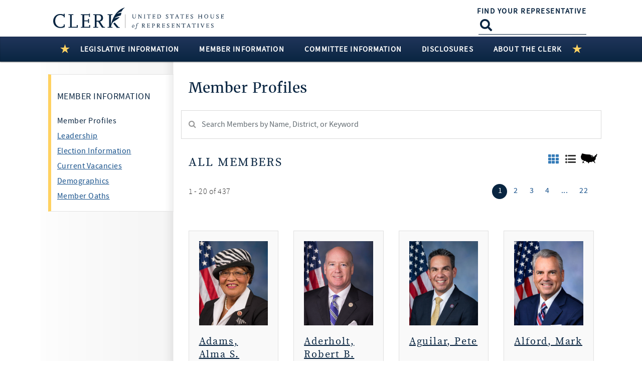

--- FILE ---
content_type: text/html; charset=utf-8
request_url: https://clerk.house.gov/Members/ViewMemberProfiles
body_size: 38147
content:


<div class="row hidden-print">
    <div class="col-md-9 col-sm-9 col-lg-9">
        <h1 class="library-h1" tabindex="0">Member Profiles</h1>
    </div>
</div>

<div class="row hidden-print"
    <div class="col-md-10 col-lg-10">
        <form class="library-form">
            <div class="form-group library-form_group members-list_search">
                <label for="search-member" class="visuallyhidden" aria-hidden="true">Search Member: test</label>
                <input type="text" class="form-control library-form_control search" id="search-member" name="search-member" aria-label="Search Members by Name, District, or Keyword" placeholder="Search Members by Name, District, or Keyword" autocomplete="off">
            </div>
        </form>
    </div>
</div>

<div class="row" id="members-list-filter">
    <div class="col-md-12 members-list_tools hidden-print">
        <h2 class="library-h2">All Members</h2>
        <div class="font-icon-usage member-list-icons">
            <a href="#MemberProfiles"><span class="fa activeView fa-th grid-view"></span></a>
            <a href="#MemberList" data-view="ViewMemberList"><span class="fa fa-list-ul list-view"></span></a>
            <a href="#FindRepresentative" data-view="ViewFindRepresentative" style="margin-left:-3px;">
                <span class="detail-view">
                    <img src="/assets/img/mapicon.png" />
                </span>
            </a>
        </div>
        <nav class="library-pagination_v0">
            <div class="pagination_info"></div>
            <ul class="toppagination"></ul>
        </nav>
    </div>
    <ul class="list-no_style members-list flex-eq-heights" id="members" aria-label="members">
                <li class="col-xs-6 col-sm-6 col-md-6 col-lg-4 col-xl-3">
                    <div class="members-list_content">
                        <figure class="photo-size_portrait">
                            <a href="/members/A000370" title="Alma S. Adams" class="members-link">
                                <img class="preview" data-src="/images/members/A000370.jpg" alt="Photo of Alma S. Adams">
                            </a>
                        </figure>
                        <div>
                            <a href="/members/A000370" title="View Profile" class="library-link members-link" aria-label="Adams, Alma  S. , state: North Carolina (NC) , district: 12th , party: Democrat">
                                <h2 class="member-name">
                                    <text>Adams, Alma  S.</text>
                                </h2>
                                <span class="name" data-name="Adams Alma Adams" hidden />
                            </a>
                            <dl class="library-dl dl_inline-pairs">
                                <dt>State:</dt>
                                <dd class="state" data-state="North Carolina (NC)">North Carolina (NC)</dd>
                                <dt>District:</dt>
                                <dd class="district" data-district="12th">
12th                                </dd>
                                <dt>Hometown:</dt>
                                <dd class="hometown" data-hometown="Charlotte">Charlotte</dd>
                                <dt>Party:</dt>
                                <dd class="party" data-party="Democrat">Democrat</dd>
                            </dl>
                        </div>
                    </div>
                </li>
                <li class="col-xs-6 col-sm-6 col-md-6 col-lg-4 col-xl-3">
                    <div class="members-list_content">
                        <figure class="photo-size_portrait">
                            <a href="/members/A000055" title="Robert B. Aderholt" class="members-link">
                                <img class="preview" data-src="/images/members/A000055.jpg" alt="Photo of Robert B. Aderholt">
                            </a>
                        </figure>
                        <div>
                            <a href="/members/A000055" title="View Profile" class="library-link members-link" aria-label="Aderholt, Robert  B. , state: Alabama (AL) , district: 4th , party: Republican">
                                <h2 class="member-name">
                                    <text>Aderholt, Robert  B.</text>
                                </h2>
                                <span class="name" data-name="Aderholt Robert Aderholt" hidden />
                            </a>
                            <dl class="library-dl dl_inline-pairs">
                                <dt>State:</dt>
                                <dd class="state" data-state="Alabama (AL)">Alabama (AL)</dd>
                                <dt>District:</dt>
                                <dd class="district" data-district="4th">
4th                                </dd>
                                <dt>Hometown:</dt>
                                <dd class="hometown" data-hometown="Haleyville">Haleyville</dd>
                                <dt>Party:</dt>
                                <dd class="party" data-party="Republican">Republican</dd>
                            </dl>
                        </div>
                    </div>
                </li>
                <li class="col-xs-6 col-sm-6 col-md-6 col-lg-4 col-xl-3">
                    <div class="members-list_content">
                        <figure class="photo-size_portrait">
                            <a href="/members/A000371" title="Pete Aguilar" class="members-link">
                                <img class="preview" data-src="/images/members/A000371.jpg" alt="Photo of Pete Aguilar">
                            </a>
                        </figure>
                        <div>
                            <a href="/members/A000371" title="View Profile" class="library-link members-link" aria-label="Aguilar, Pete   , state: California (CA) , district: 33rd , party: Democrat">
                                <h2 class="member-name">
                                    <text>Aguilar, Pete  </text>
                                </h2>
                                <span class="name" data-name="Aguilar Pete Aguilar" hidden />
                            </a>
                            <dl class="library-dl dl_inline-pairs">
                                <dt>State:</dt>
                                <dd class="state" data-state="California (CA)">California (CA)</dd>
                                <dt>District:</dt>
                                <dd class="district" data-district="33rd">
33rd                                </dd>
                                <dt>Hometown:</dt>
                                <dd class="hometown" data-hometown="Redlands">Redlands</dd>
                                <dt>Party:</dt>
                                <dd class="party" data-party="Democrat">Democrat</dd>
                            </dl>
                        </div>
                    </div>
                </li>
                <li class="col-xs-6 col-sm-6 col-md-6 col-lg-4 col-xl-3">
                    <div class="members-list_content">
                        <figure class="photo-size_portrait">
                            <a href="/members/A000379" title="Mark Alford" class="members-link">
                                <img class="preview" data-src="/images/members/A000379.jpg" alt="Photo of Mark Alford">
                            </a>
                        </figure>
                        <div>
                            <a href="/members/A000379" title="View Profile" class="library-link members-link" aria-label="Alford, Mark   , state: Missouri (MO) , district: 4th , party: Republican">
                                <h2 class="member-name">
                                    <text>Alford, Mark  </text>
                                </h2>
                                <span class="name" data-name="Alford Mark Alford" hidden />
                            </a>
                            <dl class="library-dl dl_inline-pairs">
                                <dt>State:</dt>
                                <dd class="state" data-state="Missouri (MO)">Missouri (MO)</dd>
                                <dt>District:</dt>
                                <dd class="district" data-district="4th">
4th                                </dd>
                                <dt>Hometown:</dt>
                                <dd class="hometown" data-hometown="Lake Winnebago">Lake Winnebago</dd>
                                <dt>Party:</dt>
                                <dd class="party" data-party="Republican">Republican</dd>
                            </dl>
                        </div>
                    </div>
                </li>
                <li class="col-xs-6 col-sm-6 col-md-6 col-lg-4 col-xl-3">
                    <div class="members-list_content">
                        <figure class="photo-size_portrait">
                            <a href="/members/A000372" title="Rick W. Allen" class="members-link">
                                <img class="preview" data-src="/images/members/A000372.jpg" alt="Photo of Rick W. Allen">
                            </a>
                        </figure>
                        <div>
                            <a href="/members/A000372" title="View Profile" class="library-link members-link" aria-label="Allen, Rick  W. , state: Georgia (GA) , district: 12th , party: Republican">
                                <h2 class="member-name">
                                    <text>Allen, Rick  W.</text>
                                </h2>
                                <span class="name" data-name="Allen Rick Allen" hidden />
                            </a>
                            <dl class="library-dl dl_inline-pairs">
                                <dt>State:</dt>
                                <dd class="state" data-state="Georgia (GA)">Georgia (GA)</dd>
                                <dt>District:</dt>
                                <dd class="district" data-district="12th">
12th                                </dd>
                                <dt>Hometown:</dt>
                                <dd class="hometown" data-hometown="Augusta">Augusta</dd>
                                <dt>Party:</dt>
                                <dd class="party" data-party="Republican">Republican</dd>
                            </dl>
                        </div>
                    </div>
                </li>
                <li class="col-xs-6 col-sm-6 col-md-6 col-lg-4 col-xl-3">
                    <div class="members-list_content">
                        <figure class="photo-size_portrait">
                            <a href="/members/A000380" title="Gabe Amo" class="members-link">
                                <img class="preview" data-src="/images/members/A000380.jpg" alt="Photo of Gabe Amo">
                            </a>
                        </figure>
                        <div>
                            <a href="/members/A000380" title="View Profile" class="library-link members-link" aria-label="Amo, Gabe   , state: Rhode Island (RI) , district: 1st , party: Democrat">
                                <h2 class="member-name">
                                    <text>Amo, Gabe  </text>
                                </h2>
                                <span class="name" data-name="Amo Gabe Amo" hidden />
                            </a>
                            <dl class="library-dl dl_inline-pairs">
                                <dt>State:</dt>
                                <dd class="state" data-state="Rhode Island (RI)">Rhode Island (RI)</dd>
                                <dt>District:</dt>
                                <dd class="district" data-district="1st">
1st                                </dd>
                                <dt>Hometown:</dt>
                                <dd class="hometown" data-hometown="Providence">Providence</dd>
                                <dt>Party:</dt>
                                <dd class="party" data-party="Democrat">Democrat</dd>
                            </dl>
                        </div>
                    </div>
                </li>
                <li class="col-xs-6 col-sm-6 col-md-6 col-lg-4 col-xl-3">
                    <div class="members-list_content">
                        <figure class="photo-size_portrait">
                            <a href="/members/A000369" title="Mark E. Amodei" class="members-link">
                                <img class="preview" data-src="/images/members/A000369.jpg" alt="Photo of Mark E. Amodei">
                            </a>
                        </figure>
                        <div>
                            <a href="/members/A000369" title="View Profile" class="library-link members-link" aria-label="Amodei, Mark  E. , state: Nevada (NV) , district: 2nd , party: Republican">
                                <h2 class="member-name">
                                    <text>Amodei, Mark  E.</text>
                                </h2>
                                <span class="name" data-name="Amodei Mark Amodei" hidden />
                            </a>
                            <dl class="library-dl dl_inline-pairs">
                                <dt>State:</dt>
                                <dd class="state" data-state="Nevada (NV)">Nevada (NV)</dd>
                                <dt>District:</dt>
                                <dd class="district" data-district="2nd">
2nd                                </dd>
                                <dt>Hometown:</dt>
                                <dd class="hometown" data-hometown="Carson City">Carson City</dd>
                                <dt>Party:</dt>
                                <dd class="party" data-party="Republican">Republican</dd>
                            </dl>
                        </div>
                    </div>
                </li>
                <li class="col-xs-6 col-sm-6 col-md-6 col-lg-4 col-xl-3">
                    <div class="members-list_content">
                        <figure class="photo-size_portrait">
                            <a href="/members/A000381" title="Yassamin Ansari" class="members-link">
                                <img class="preview" data-src="/images/members/A000381.jpg" alt="Photo of Yassamin Ansari">
                            </a>
                        </figure>
                        <div>
                            <a href="/members/A000381" title="View Profile" class="library-link members-link" aria-label="Ansari, Yassamin   , state: Arizona (AZ) , district: 3rd , party: Democrat">
                                <h2 class="member-name">
                                    <text>Ansari, Yassamin  </text>
                                </h2>
                                <span class="name" data-name="Ansari Yassamin Ansari" hidden />
                            </a>
                            <dl class="library-dl dl_inline-pairs">
                                <dt>State:</dt>
                                <dd class="state" data-state="Arizona (AZ)">Arizona (AZ)</dd>
                                <dt>District:</dt>
                                <dd class="district" data-district="3rd">
3rd                                </dd>
                                <dt>Hometown:</dt>
                                <dd class="hometown" data-hometown="Phoenix">Phoenix</dd>
                                <dt>Party:</dt>
                                <dd class="party" data-party="Democrat">Democrat</dd>
                            </dl>
                        </div>
                    </div>
                </li>
                <li class="col-xs-6 col-sm-6 col-md-6 col-lg-4 col-xl-3">
                    <div class="members-list_content">
                        <figure class="photo-size_portrait">
                            <a href="/members/A000375" title="Jodey C. Arrington" class="members-link">
                                <img class="preview" data-src="/images/members/A000375.jpg" alt="Photo of Jodey C. Arrington">
                            </a>
                        </figure>
                        <div>
                            <a href="/members/A000375" title="View Profile" class="library-link members-link" aria-label="Arrington, Jodey  C. , state: Texas (TX) , district: 19th , party: Republican">
                                <h2 class="member-name">
                                    <text>Arrington, Jodey  C.</text>
                                </h2>
                                <span class="name" data-name="Arrington Jodey Arrington" hidden />
                            </a>
                            <dl class="library-dl dl_inline-pairs">
                                <dt>State:</dt>
                                <dd class="state" data-state="Texas (TX)">Texas (TX)</dd>
                                <dt>District:</dt>
                                <dd class="district" data-district="19th">
19th                                </dd>
                                <dt>Hometown:</dt>
                                <dd class="hometown" data-hometown="Lubbock">Lubbock</dd>
                                <dt>Party:</dt>
                                <dd class="party" data-party="Republican">Republican</dd>
                            </dl>
                        </div>
                    </div>
                </li>
                <li class="col-xs-6 col-sm-6 col-md-6 col-lg-4 col-xl-3">
                    <div class="members-list_content">
                        <figure class="photo-size_portrait">
                            <a href="/members/A000148" title="Jake Auchincloss" class="members-link">
                                <img class="preview" data-src="/images/members/A000148.jpg" alt="Photo of Jake Auchincloss">
                            </a>
                        </figure>
                        <div>
                            <a href="/members/A000148" title="View Profile" class="library-link members-link" aria-label="Auchincloss, Jake   , state: Massachusetts (MA) , district: 4th , party: Democrat">
                                <h2 class="member-name">
                                    <text>Auchincloss, Jake  </text>
                                </h2>
                                <span class="name" data-name="Auchincloss Jake Auchincloss" hidden />
                            </a>
                            <dl class="library-dl dl_inline-pairs">
                                <dt>State:</dt>
                                <dd class="state" data-state="Massachusetts (MA)">Massachusetts (MA)</dd>
                                <dt>District:</dt>
                                <dd class="district" data-district="4th">
4th                                </dd>
                                <dt>Hometown:</dt>
                                <dd class="hometown" data-hometown="Newton">Newton</dd>
                                <dt>Party:</dt>
                                <dd class="party" data-party="Democrat">Democrat</dd>
                            </dl>
                        </div>
                    </div>
                </li>
                <li class="col-xs-6 col-sm-6 col-md-6 col-lg-4 col-xl-3">
                    <div class="members-list_content">
                        <figure class="photo-size_portrait">
                            <a href="/members/B001291" title="Brian Babin" class="members-link">
                                <img class="preview" data-src="/images/members/B001291.jpg" alt="Photo of Brian Babin">
                            </a>
                        </figure>
                        <div>
                            <a href="/members/B001291" title="View Profile" class="library-link members-link" aria-label="Babin, Brian   , state: Texas (TX) , district: 36th , party: Republican">
                                <h2 class="member-name">
                                    <text>Babin, Brian  </text>
                                </h2>
                                <span class="name" data-name="Babin Brian Babin" hidden />
                            </a>
                            <dl class="library-dl dl_inline-pairs">
                                <dt>State:</dt>
                                <dd class="state" data-state="Texas (TX)">Texas (TX)</dd>
                                <dt>District:</dt>
                                <dd class="district" data-district="36th">
36th                                </dd>
                                <dt>Hometown:</dt>
                                <dd class="hometown" data-hometown="Woodville">Woodville</dd>
                                <dt>Party:</dt>
                                <dd class="party" data-party="Republican">Republican</dd>
                            </dl>
                        </div>
                    </div>
                </li>
                <li class="col-xs-6 col-sm-6 col-md-6 col-lg-4 col-xl-3">
                    <div class="members-list_content">
                        <figure class="photo-size_portrait">
                            <a href="/members/B001298" title="Don Bacon" class="members-link">
                                <img class="preview" data-src="/images/members/B001298.jpg" alt="Photo of Don Bacon">
                            </a>
                        </figure>
                        <div>
                            <a href="/members/B001298" title="View Profile" class="library-link members-link" aria-label="Bacon, Don   , state: Nebraska (NE) , district: 2nd , party: Republican">
                                <h2 class="member-name">
                                    <text>Bacon, Don  </text>
                                </h2>
                                <span class="name" data-name="Bacon Don Bacon" hidden />
                            </a>
                            <dl class="library-dl dl_inline-pairs">
                                <dt>State:</dt>
                                <dd class="state" data-state="Nebraska (NE)">Nebraska (NE)</dd>
                                <dt>District:</dt>
                                <dd class="district" data-district="2nd">
2nd                                </dd>
                                <dt>Hometown:</dt>
                                <dd class="hometown" data-hometown="Papillion">Papillion</dd>
                                <dt>Party:</dt>
                                <dd class="party" data-party="Republican">Republican</dd>
                            </dl>
                        </div>
                    </div>
                </li>
                <li class="col-xs-6 col-sm-6 col-md-6 col-lg-4 col-xl-3">
                    <div class="members-list_content">
                        <figure class="photo-size_portrait">
                            <a href="/members/B001307" title="James R. Baird" class="members-link">
                                <img class="preview" data-src="/images/members/B001307.jpg" alt="Photo of James R. Baird">
                            </a>
                        </figure>
                        <div>
                            <a href="/members/B001307" title="View Profile" class="library-link members-link" aria-label="Baird, James  R. , state: Indiana (IN) , district: 4th , party: Republican">
                                <h2 class="member-name">
                                    <text>Baird, James  R.</text>
                                </h2>
                                <span class="name" data-name="Baird James Baird" hidden />
                            </a>
                            <dl class="library-dl dl_inline-pairs">
                                <dt>State:</dt>
                                <dd class="state" data-state="Indiana (IN)">Indiana (IN)</dd>
                                <dt>District:</dt>
                                <dd class="district" data-district="4th">
4th                                </dd>
                                <dt>Hometown:</dt>
                                <dd class="hometown" data-hometown="Greencastle">Greencastle</dd>
                                <dt>Party:</dt>
                                <dd class="party" data-party="Republican">Republican</dd>
                            </dl>
                        </div>
                    </div>
                </li>
                <li class="col-xs-6 col-sm-6 col-md-6 col-lg-4 col-xl-3">
                    <div class="members-list_content">
                        <figure class="photo-size_portrait">
                            <a href="/members/B001306" title="Troy Balderson" class="members-link">
                                <img class="preview" data-src="/images/members/B001306.jpg" alt="Photo of Troy Balderson">
                            </a>
                        </figure>
                        <div>
                            <a href="/members/B001306" title="View Profile" class="library-link members-link" aria-label="Balderson, Troy   , state: Ohio (OH) , district: 12th , party: Republican">
                                <h2 class="member-name">
                                    <text>Balderson, Troy  </text>
                                </h2>
                                <span class="name" data-name="Balderson Troy Balderson" hidden />
                            </a>
                            <dl class="library-dl dl_inline-pairs">
                                <dt>State:</dt>
                                <dd class="state" data-state="Ohio (OH)">Ohio (OH)</dd>
                                <dt>District:</dt>
                                <dd class="district" data-district="12th">
12th                                </dd>
                                <dt>Hometown:</dt>
                                <dd class="hometown" data-hometown="Zanesville">Zanesville</dd>
                                <dt>Party:</dt>
                                <dd class="party" data-party="Republican">Republican</dd>
                            </dl>
                        </div>
                    </div>
                </li>
                <li class="col-xs-6 col-sm-6 col-md-6 col-lg-4 col-xl-3">
                    <div class="members-list_content">
                        <figure class="photo-size_portrait">
                            <a href="/members/B001318" title="Becca Balint" class="members-link">
                                <img class="preview" data-src="/images/members/B001318.jpg" alt="Photo of Becca Balint">
                            </a>
                        </figure>
                        <div>
                            <a href="/members/B001318" title="View Profile" class="library-link members-link" aria-label="Balint, Becca   , state: Vermont (VT) , district: At Large , party: Democrat">
                                <h2 class="member-name">
                                    <text>Balint, Becca  </text>
                                </h2>
                                <span class="name" data-name="Balint Becca Balint" hidden />
                            </a>
                            <dl class="library-dl dl_inline-pairs">
                                <dt>State:</dt>
                                <dd class="state" data-state="Vermont (VT)">Vermont (VT)</dd>
                                <dt>District:</dt>
                                <dd class="district" data-district="At Large">
At Large                                </dd>
                                <dt>Hometown:</dt>
                                <dd class="hometown" data-hometown="Brattleboro">Brattleboro</dd>
                                <dt>Party:</dt>
                                <dd class="party" data-party="Democrat">Democrat</dd>
                            </dl>
                        </div>
                    </div>
                </li>
                <li class="col-xs-6 col-sm-6 col-md-6 col-lg-4 col-xl-3">
                    <div class="members-list_content">
                        <figure class="photo-size_portrait">
                            <a href="/members/B001282" title="Andy Barr" class="members-link">
                                <img class="preview" data-src="/images/members/B001282.jpg" alt="Photo of Andy Barr">
                            </a>
                        </figure>
                        <div>
                            <a href="/members/B001282" title="View Profile" class="library-link members-link" aria-label="Barr, Andy   , state: Kentucky (KY) , district: 6th , party: Republican">
                                <h2 class="member-name">
                                    <text>Barr, Andy  </text>
                                </h2>
                                <span class="name" data-name="Barr Andy Barr" hidden />
                            </a>
                            <dl class="library-dl dl_inline-pairs">
                                <dt>State:</dt>
                                <dd class="state" data-state="Kentucky (KY)">Kentucky (KY)</dd>
                                <dt>District:</dt>
                                <dd class="district" data-district="6th">
6th                                </dd>
                                <dt>Hometown:</dt>
                                <dd class="hometown" data-hometown="Lexington">Lexington</dd>
                                <dt>Party:</dt>
                                <dd class="party" data-party="Republican">Republican</dd>
                            </dl>
                        </div>
                    </div>
                </li>
                <li class="col-xs-6 col-sm-6 col-md-6 col-lg-4 col-xl-3">
                    <div class="members-list_content">
                        <figure class="photo-size_portrait">
                            <a href="/members/B001300" title="Nanette Diaz Barrag&#xE1;n" class="members-link">
                                <img class="preview" data-src="/images/members/B001300.jpg" alt="Photo of Nanette Diaz Barrag&#xE1;n">
                            </a>
                        </figure>
                        <div>
                            <a href="/members/B001300" title="View Profile" class="library-link members-link" aria-label="Barrag&#xE1;n, Nanette  Diaz , state: California (CA) , district: 44th , party: Democrat">
                                <h2 class="member-name">
                                    <text>Barrag&#xE1;n, Nanette  Diaz</text>
                                </h2>
                                <span class="name" data-name="Barragan Nanette Barragan" hidden />
                            </a>
                            <dl class="library-dl dl_inline-pairs">
                                <dt>State:</dt>
                                <dd class="state" data-state="California (CA)">California (CA)</dd>
                                <dt>District:</dt>
                                <dd class="district" data-district="44th">
44th                                </dd>
                                <dt>Hometown:</dt>
                                <dd class="hometown" data-hometown="Los Angeles">Los Angeles</dd>
                                <dt>Party:</dt>
                                <dd class="party" data-party="Democrat">Democrat</dd>
                            </dl>
                        </div>
                    </div>
                </li>
                <li class="col-xs-6 col-sm-6 col-md-6 col-lg-4 col-xl-3">
                    <div class="members-list_content">
                        <figure class="photo-size_portrait">
                            <a href="/members/B001321" title="Tom Barrett" class="members-link">
                                <img class="preview" data-src="/images/members/B001321.jpg" alt="Photo of Tom Barrett">
                            </a>
                        </figure>
                        <div>
                            <a href="/members/B001321" title="View Profile" class="library-link members-link" aria-label="Barrett, Tom   , state: Michigan (MI) , district: 7th , party: Republican">
                                <h2 class="member-name">
                                    <text>Barrett, Tom  </text>
                                </h2>
                                <span class="name" data-name="Barrett Tom Barrett" hidden />
                            </a>
                            <dl class="library-dl dl_inline-pairs">
                                <dt>State:</dt>
                                <dd class="state" data-state="Michigan (MI)">Michigan (MI)</dd>
                                <dt>District:</dt>
                                <dd class="district" data-district="7th">
7th                                </dd>
                                <dt>Hometown:</dt>
                                <dd class="hometown" data-hometown="Charlotte">Charlotte</dd>
                                <dt>Party:</dt>
                                <dd class="party" data-party="Republican">Republican</dd>
                            </dl>
                        </div>
                    </div>
                </li>
                <li class="col-xs-6 col-sm-6 col-md-6 col-lg-4 col-xl-3">
                    <div class="members-list_content">
                        <figure class="photo-size_portrait">
                            <a href="/members/B001322" title="Michael Baumgartner" class="members-link">
                                <img class="preview" data-src="/images/members/B001322.jpg" alt="Photo of Michael Baumgartner">
                            </a>
                        </figure>
                        <div>
                            <a href="/members/B001322" title="View Profile" class="library-link members-link" aria-label="Baumgartner, Michael   , state: Washington (WA) , district: 5th , party: Republican">
                                <h2 class="member-name">
                                    <text>Baumgartner, Michael  </text>
                                </h2>
                                <span class="name" data-name="Baumgartner Michael Baumgartner" hidden />
                            </a>
                            <dl class="library-dl dl_inline-pairs">
                                <dt>State:</dt>
                                <dd class="state" data-state="Washington (WA)">Washington (WA)</dd>
                                <dt>District:</dt>
                                <dd class="district" data-district="5th">
5th                                </dd>
                                <dt>Hometown:</dt>
                                <dd class="hometown" data-hometown="Spokane">Spokane</dd>
                                <dt>Party:</dt>
                                <dd class="party" data-party="Republican">Republican</dd>
                            </dl>
                        </div>
                    </div>
                </li>
                <li class="col-xs-6 col-sm-6 col-md-6 col-lg-4 col-xl-3">
                    <div class="members-list_content">
                        <figure class="photo-size_portrait">
                            <a href="/members/B001314" title="Aaron Bean" class="members-link">
                                <img class="preview" data-src="/images/members/B001314.jpg" alt="Photo of Aaron Bean">
                            </a>
                        </figure>
                        <div>
                            <a href="/members/B001314" title="View Profile" class="library-link members-link" aria-label="Bean, Aaron   , state: Florida (FL) , district: 4th , party: Republican">
                                <h2 class="member-name">
                                    <text>Bean, Aaron  </text>
                                </h2>
                                <span class="name" data-name="Bean Aaron Bean" hidden />
                            </a>
                            <dl class="library-dl dl_inline-pairs">
                                <dt>State:</dt>
                                <dd class="state" data-state="Florida (FL)">Florida (FL)</dd>
                                <dt>District:</dt>
                                <dd class="district" data-district="4th">
4th                                </dd>
                                <dt>Hometown:</dt>
                                <dd class="hometown" data-hometown="Fernandina Beach">Fernandina Beach</dd>
                                <dt>Party:</dt>
                                <dd class="party" data-party="Republican">Republican</dd>
                            </dl>
                        </div>
                    </div>
                </li>
                <li class="col-xs-6 col-sm-6 col-md-6 col-lg-4 col-xl-3">
                    <div class="members-list_content">
                        <figure class="photo-size_portrait">
                            <a href="/members/B001281" title="Joyce Beatty" class="members-link">
                                <img class="preview" data-src="/images/members/B001281.jpg" alt="Photo of Joyce Beatty">
                            </a>
                        </figure>
                        <div>
                            <a href="/members/B001281" title="View Profile" class="library-link members-link" aria-label="Beatty, Joyce   , state: Ohio (OH) , district: 3rd , party: Democrat">
                                <h2 class="member-name">
                                    <text>Beatty, Joyce  </text>
                                </h2>
                                <span class="name" data-name="Beatty Joyce Beatty" hidden />
                            </a>
                            <dl class="library-dl dl_inline-pairs">
                                <dt>State:</dt>
                                <dd class="state" data-state="Ohio (OH)">Ohio (OH)</dd>
                                <dt>District:</dt>
                                <dd class="district" data-district="3rd">
3rd                                </dd>
                                <dt>Hometown:</dt>
                                <dd class="hometown" data-hometown="Columbus">Columbus</dd>
                                <dt>Party:</dt>
                                <dd class="party" data-party="Democrat">Democrat</dd>
                            </dl>
                        </div>
                    </div>
                </li>
                <li class="col-xs-6 col-sm-6 col-md-6 col-lg-4 col-xl-3">
                    <div class="members-list_content">
                        <figure class="photo-size_portrait">
                            <a href="/members/B001323" title="Nicholas J. Begich III" class="members-link">
                                <img class="preview" data-src="/images/members/B001323.jpg" alt="Photo of Nicholas J. Begich III">
                            </a>
                        </figure>
                        <div>
                            <a href="/members/B001323" title="View Profile" class="library-link members-link" aria-label="Begich, Nicholas  J. , state: Alaska (AK) , district: At Large , party: Republican">
                                <h2 class="member-name">
                                    <text>Begich, Nicholas  J.</text>
 III                                </h2>
                                <span class="name" data-name="Begich Nicholas Begich" hidden />
                            </a>
                            <dl class="library-dl dl_inline-pairs">
                                <dt>State:</dt>
                                <dd class="state" data-state="Alaska (AK)">Alaska (AK)</dd>
                                <dt>District:</dt>
                                <dd class="district" data-district="At Large">
At Large                                </dd>
                                <dt>Hometown:</dt>
                                <dd class="hometown" data-hometown="Chugiak">Chugiak</dd>
                                <dt>Party:</dt>
                                <dd class="party" data-party="Republican">Republican</dd>
                            </dl>
                        </div>
                    </div>
                </li>
                <li class="col-xs-6 col-sm-6 col-md-6 col-lg-4 col-xl-3">
                    <div class="members-list_content">
                        <figure class="photo-size_portrait">
                            <a href="/members/B001324" title="Wesley Bell" class="members-link">
                                <img class="preview" data-src="/images/members/B001324.jpg" alt="Photo of Wesley Bell">
                            </a>
                        </figure>
                        <div>
                            <a href="/members/B001324" title="View Profile" class="library-link members-link" aria-label="Bell, Wesley   , state: Missouri (MO) , district: 1st , party: Democrat">
                                <h2 class="member-name">
                                    <text>Bell, Wesley  </text>
                                </h2>
                                <span class="name" data-name="Bell Wesley Bell" hidden />
                            </a>
                            <dl class="library-dl dl_inline-pairs">
                                <dt>State:</dt>
                                <dd class="state" data-state="Missouri (MO)">Missouri (MO)</dd>
                                <dt>District:</dt>
                                <dd class="district" data-district="1st">
1st                                </dd>
                                <dt>Hometown:</dt>
                                <dd class="hometown" data-hometown="St. Louis">St. Louis</dd>
                                <dt>Party:</dt>
                                <dd class="party" data-party="Democrat">Democrat</dd>
                            </dl>
                        </div>
                    </div>
                </li>
                <li class="col-xs-6 col-sm-6 col-md-6 col-lg-4 col-xl-3">
                    <div class="members-list_content">
                        <figure class="photo-size_portrait">
                            <a href="/members/B000668" title="Cliff Bentz" class="members-link">
                                <img class="preview" data-src="/images/members/B000668.jpg" alt="Photo of Cliff Bentz">
                            </a>
                        </figure>
                        <div>
                            <a href="/members/B000668" title="View Profile" class="library-link members-link" aria-label="Bentz, Cliff   , state: Oregon (OR) , district: 2nd , party: Republican">
                                <h2 class="member-name">
                                    <text>Bentz, Cliff  </text>
                                </h2>
                                <span class="name" data-name="Bentz Cliff Bentz" hidden />
                            </a>
                            <dl class="library-dl dl_inline-pairs">
                                <dt>State:</dt>
                                <dd class="state" data-state="Oregon (OR)">Oregon (OR)</dd>
                                <dt>District:</dt>
                                <dd class="district" data-district="2nd">
2nd                                </dd>
                                <dt>Hometown:</dt>
                                <dd class="hometown" data-hometown="Ontario">Ontario</dd>
                                <dt>Party:</dt>
                                <dd class="party" data-party="Republican">Republican</dd>
                            </dl>
                        </div>
                    </div>
                </li>
                <li class="col-xs-6 col-sm-6 col-md-6 col-lg-4 col-xl-3">
                    <div class="members-list_content">
                        <figure class="photo-size_portrait">
                            <a href="/members/B001287" title="Ami Bera" class="members-link">
                                <img class="preview" data-src="/images/members/B001287.jpg" alt="Photo of Ami Bera">
                            </a>
                        </figure>
                        <div>
                            <a href="/members/B001287" title="View Profile" class="library-link members-link" aria-label="Bera, Ami   , state: California (CA) , district: 6th , party: Democrat">
                                <h2 class="member-name">
                                    <text>Bera, Ami  </text>
                                </h2>
                                <span class="name" data-name="Bera Ami Bera" hidden />
                            </a>
                            <dl class="library-dl dl_inline-pairs">
                                <dt>State:</dt>
                                <dd class="state" data-state="California (CA)">California (CA)</dd>
                                <dt>District:</dt>
                                <dd class="district" data-district="6th">
6th                                </dd>
                                <dt>Hometown:</dt>
                                <dd class="hometown" data-hometown="Elk Grove">Elk Grove</dd>
                                <dt>Party:</dt>
                                <dd class="party" data-party="Democrat">Democrat</dd>
                            </dl>
                        </div>
                    </div>
                </li>
                <li class="col-xs-6 col-sm-6 col-md-6 col-lg-4 col-xl-3">
                    <div class="members-list_content">
                        <figure class="photo-size_portrait">
                            <a href="/members/B001301" title="Jack Bergman" class="members-link">
                                <img class="preview" data-src="/images/members/B001301.jpg" alt="Photo of Jack Bergman">
                            </a>
                        </figure>
                        <div>
                            <a href="/members/B001301" title="View Profile" class="library-link members-link" aria-label="Bergman, Jack   , state: Michigan (MI) , district: 1st , party: Republican">
                                <h2 class="member-name">
                                    <text>Bergman, Jack  </text>
                                </h2>
                                <span class="name" data-name="Bergman Jack Bergman" hidden />
                            </a>
                            <dl class="library-dl dl_inline-pairs">
                                <dt>State:</dt>
                                <dd class="state" data-state="Michigan (MI)">Michigan (MI)</dd>
                                <dt>District:</dt>
                                <dd class="district" data-district="1st">
1st                                </dd>
                                <dt>Hometown:</dt>
                                <dd class="hometown" data-hometown="Watersmeet">Watersmeet</dd>
                                <dt>Party:</dt>
                                <dd class="party" data-party="Republican">Republican</dd>
                            </dl>
                        </div>
                    </div>
                </li>
                <li class="col-xs-6 col-sm-6 col-md-6 col-lg-4 col-xl-3">
                    <div class="members-list_content">
                        <figure class="photo-size_portrait">
                            <a href="/members/B001292" title="Donald S. Beyer, Jr." class="members-link">
                                <img class="preview" data-src="/images/members/B001292.jpg" alt="Photo of Donald S. Beyer, Jr.">
                            </a>
                        </figure>
                        <div>
                            <a href="/members/B001292" title="View Profile" class="library-link members-link" aria-label="Beyer, Donald  S. , state: Virginia (VA) , district: 8th , party: Democrat">
                                <h2 class="member-name">
                                    <text>Beyer, Donald  S.</text>
 Jr.                                </h2>
                                <span class="name" data-name="Beyer Donald Beyer" hidden />
                            </a>
                            <dl class="library-dl dl_inline-pairs">
                                <dt>State:</dt>
                                <dd class="state" data-state="Virginia (VA)">Virginia (VA)</dd>
                                <dt>District:</dt>
                                <dd class="district" data-district="8th">
8th                                </dd>
                                <dt>Hometown:</dt>
                                <dd class="hometown" data-hometown="Alexandria">Alexandria</dd>
                                <dt>Party:</dt>
                                <dd class="party" data-party="Democrat">Democrat</dd>
                            </dl>
                        </div>
                    </div>
                </li>
                <li class="col-xs-6 col-sm-6 col-md-6 col-lg-4 col-xl-3">
                    <div class="members-list_content">
                        <figure class="photo-size_portrait">
                            <a href="/members/B000740" title="Stephanie I. Bice" class="members-link">
                                <img class="preview" data-src="/images/members/B000740.jpg" alt="Photo of Stephanie I. Bice">
                            </a>
                        </figure>
                        <div>
                            <a href="/members/B000740" title="View Profile" class="library-link members-link" aria-label="Bice, Stephanie  I. , state: Oklahoma (OK) , district: 5th , party: Republican">
                                <h2 class="member-name">
                                    <text>Bice, Stephanie  I.</text>
                                </h2>
                                <span class="name" data-name="Bice Stephanie Bice" hidden />
                            </a>
                            <dl class="library-dl dl_inline-pairs">
                                <dt>State:</dt>
                                <dd class="state" data-state="Oklahoma (OK)">Oklahoma (OK)</dd>
                                <dt>District:</dt>
                                <dd class="district" data-district="5th">
5th                                </dd>
                                <dt>Hometown:</dt>
                                <dd class="hometown" data-hometown="Oklahoma City">Oklahoma City</dd>
                                <dt>Party:</dt>
                                <dd class="party" data-party="Republican">Republican</dd>
                            </dl>
                        </div>
                    </div>
                </li>
                <li class="col-xs-6 col-sm-6 col-md-6 col-lg-4 col-xl-3">
                    <div class="members-list_content">
                        <figure class="photo-size_portrait">
                            <a href="/members/B001302" title="Andy Biggs" class="members-link">
                                <img class="preview" data-src="/images/members/B001302.jpg" alt="Photo of Andy Biggs">
                            </a>
                        </figure>
                        <div>
                            <a href="/members/B001302" title="View Profile" class="library-link members-link" aria-label="Biggs, Andy   , state: Arizona (AZ) , district: 5th , party: Republican">
                                <h2 class="member-name">
                                    <text>Biggs, Andy  </text>
                                </h2>
                                <span class="name" data-name="Biggs Andy Biggs" hidden />
                            </a>
                            <dl class="library-dl dl_inline-pairs">
                                <dt>State:</dt>
                                <dd class="state" data-state="Arizona (AZ)">Arizona (AZ)</dd>
                                <dt>District:</dt>
                                <dd class="district" data-district="5th">
5th                                </dd>
                                <dt>Hometown:</dt>
                                <dd class="hometown" data-hometown="Gilbert">Gilbert</dd>
                                <dt>Party:</dt>
                                <dd class="party" data-party="Republican">Republican</dd>
                            </dl>
                        </div>
                    </div>
                </li>
                <li class="col-xs-6 col-sm-6 col-md-6 col-lg-4 col-xl-3">
                    <div class="members-list_content">
                        <figure class="photo-size_portrait">
                            <a href="/members/B001325" title="Sheri Biggs" class="members-link">
                                <img class="preview" data-src="/images/members/B001325.jpg" alt="Photo of Sheri Biggs">
                            </a>
                        </figure>
                        <div>
                            <a href="/members/B001325" title="View Profile" class="library-link members-link" aria-label="Biggs, Sheri   , state: South Carolina (SC) , district: 3rd , party: Republican">
                                <h2 class="member-name">
                                    <text>Biggs, Sheri  </text>
                                </h2>
                                <span class="name" data-name="Biggs Sheri Biggs" hidden />
                            </a>
                            <dl class="library-dl dl_inline-pairs">
                                <dt>State:</dt>
                                <dd class="state" data-state="South Carolina (SC)">South Carolina (SC)</dd>
                                <dt>District:</dt>
                                <dd class="district" data-district="3rd">
3rd                                </dd>
                                <dt>Hometown:</dt>
                                <dd class="hometown" data-hometown="Salem">Salem</dd>
                                <dt>Party:</dt>
                                <dd class="party" data-party="Republican">Republican</dd>
                            </dl>
                        </div>
                    </div>
                </li>
                <li class="col-xs-6 col-sm-6 col-md-6 col-lg-4 col-xl-3">
                    <div class="members-list_content">
                        <figure class="photo-size_portrait">
                            <a href="/members/B001257" title="Gus M. Bilirakis" class="members-link">
                                <img class="preview" data-src="/images/members/B001257.jpg" alt="Photo of Gus M. Bilirakis">
                            </a>
                        </figure>
                        <div>
                            <a href="/members/B001257" title="View Profile" class="library-link members-link" aria-label="Bilirakis, Gus  M. , state: Florida (FL) , district: 12th , party: Republican">
                                <h2 class="member-name">
                                    <text>Bilirakis, Gus  M.</text>
                                </h2>
                                <span class="name" data-name="Bilirakis Gus Bilirakis" hidden />
                            </a>
                            <dl class="library-dl dl_inline-pairs">
                                <dt>State:</dt>
                                <dd class="state" data-state="Florida (FL)">Florida (FL)</dd>
                                <dt>District:</dt>
                                <dd class="district" data-district="12th">
12th                                </dd>
                                <dt>Hometown:</dt>
                                <dd class="hometown" data-hometown="Palm Harbor">Palm Harbor</dd>
                                <dt>Party:</dt>
                                <dd class="party" data-party="Republican">Republican</dd>
                            </dl>
                        </div>
                    </div>
                </li>
                <li class="col-xs-6 col-sm-6 col-md-6 col-lg-4 col-xl-3">
                    <div class="members-list_content">
                        <figure class="photo-size_portrait">
                            <a href="/members/B000490" title="Sanford D. Bishop, Jr." class="members-link">
                                <img class="preview" data-src="/images/members/B000490.jpg" alt="Photo of Sanford D. Bishop, Jr.">
                            </a>
                        </figure>
                        <div>
                            <a href="/members/B000490" title="View Profile" class="library-link members-link" aria-label="Bishop, Sanford  D. , state: Georgia (GA) , district: 2nd , party: Democrat">
                                <h2 class="member-name">
                                    <text>Bishop, Sanford  D.</text>
 Jr.                                </h2>
                                <span class="name" data-name="Bishop Sanford Bishop" hidden />
                            </a>
                            <dl class="library-dl dl_inline-pairs">
                                <dt>State:</dt>
                                <dd class="state" data-state="Georgia (GA)">Georgia (GA)</dd>
                                <dt>District:</dt>
                                <dd class="district" data-district="2nd">
2nd                                </dd>
                                <dt>Hometown:</dt>
                                <dd class="hometown" data-hometown="Albany">Albany</dd>
                                <dt>Party:</dt>
                                <dd class="party" data-party="Democrat">Democrat</dd>
                            </dl>
                        </div>
                    </div>
                </li>
                <li class="col-xs-6 col-sm-6 col-md-6 col-lg-4 col-xl-3">
                    <div class="members-list_content">
                        <figure class="photo-size_portrait">
                            <a href="/members/B000825" title="Lauren Boebert" class="members-link">
                                <img class="preview" data-src="/images/members/B000825.jpg" alt="Photo of Lauren Boebert">
                            </a>
                        </figure>
                        <div>
                            <a href="/members/B000825" title="View Profile" class="library-link members-link" aria-label="Boebert, Lauren   , state: Colorado (CO) , district: 4th , party: Republican">
                                <h2 class="member-name">
                                    <text>Boebert, Lauren  </text>
                                </h2>
                                <span class="name" data-name="Boebert Lauren Boebert" hidden />
                            </a>
                            <dl class="library-dl dl_inline-pairs">
                                <dt>State:</dt>
                                <dd class="state" data-state="Colorado (CO)">Colorado (CO)</dd>
                                <dt>District:</dt>
                                <dd class="district" data-district="4th">
4th                                </dd>
                                <dt>Hometown:</dt>
                                <dd class="hometown" data-hometown="Silt">Silt</dd>
                                <dt>Party:</dt>
                                <dd class="party" data-party="Republican">Republican</dd>
                            </dl>
                        </div>
                    </div>
                </li>
                <li class="col-xs-6 col-sm-6 col-md-6 col-lg-4 col-xl-3">
                    <div class="members-list_content">
                        <figure class="photo-size_portrait">
                            <a href="/members/B001278" title="Suzanne Bonamici" class="members-link">
                                <img class="preview" data-src="/images/members/B001278.jpg" alt="Photo of Suzanne Bonamici">
                            </a>
                        </figure>
                        <div>
                            <a href="/members/B001278" title="View Profile" class="library-link members-link" aria-label="Bonamici, Suzanne   , state: Oregon (OR) , district: 1st , party: Democrat">
                                <h2 class="member-name">
                                    <text>Bonamici, Suzanne  </text>
                                </h2>
                                <span class="name" data-name="Bonamici Suzanne Bonamici" hidden />
                            </a>
                            <dl class="library-dl dl_inline-pairs">
                                <dt>State:</dt>
                                <dd class="state" data-state="Oregon (OR)">Oregon (OR)</dd>
                                <dt>District:</dt>
                                <dd class="district" data-district="1st">
1st                                </dd>
                                <dt>Hometown:</dt>
                                <dd class="hometown" data-hometown="Washington County">Washington County</dd>
                                <dt>Party:</dt>
                                <dd class="party" data-party="Democrat">Democrat</dd>
                            </dl>
                        </div>
                    </div>
                </li>
                <li class="col-xs-6 col-sm-6 col-md-6 col-lg-4 col-xl-3">
                    <div class="members-list_content">
                        <figure class="photo-size_portrait">
                            <a href="/members/B001295" title="Mike Bost" class="members-link">
                                <img class="preview" data-src="/images/members/B001295.jpg" alt="Photo of Mike Bost">
                            </a>
                        </figure>
                        <div>
                            <a href="/members/B001295" title="View Profile" class="library-link members-link" aria-label="Bost, Mike   , state: Illinois (IL) , district: 12th , party: Republican">
                                <h2 class="member-name">
                                    <text>Bost, Mike  </text>
                                </h2>
                                <span class="name" data-name="Bost Mike Bost" hidden />
                            </a>
                            <dl class="library-dl dl_inline-pairs">
                                <dt>State:</dt>
                                <dd class="state" data-state="Illinois (IL)">Illinois (IL)</dd>
                                <dt>District:</dt>
                                <dd class="district" data-district="12th">
12th                                </dd>
                                <dt>Hometown:</dt>
                                <dd class="hometown" data-hometown="Murphysboro">Murphysboro</dd>
                                <dt>Party:</dt>
                                <dd class="party" data-party="Republican">Republican</dd>
                            </dl>
                        </div>
                    </div>
                </li>
                <li class="col-xs-6 col-sm-6 col-md-6 col-lg-4 col-xl-3">
                    <div class="members-list_content">
                        <figure class="photo-size_portrait">
                            <a href="/members/B001296" title="Brendan F. Boyle" class="members-link">
                                <img class="preview" data-src="/images/members/B001296.jpg" alt="Photo of Brendan F. Boyle">
                            </a>
                        </figure>
                        <div>
                            <a href="/members/B001296" title="View Profile" class="library-link members-link" aria-label="Boyle, Brendan  F. , state: Pennsylvania (PA) , district: 2nd , party: Democrat">
                                <h2 class="member-name">
                                    <text>Boyle, Brendan  F.</text>
                                </h2>
                                <span class="name" data-name="Boyle Brendan Boyle" hidden />
                            </a>
                            <dl class="library-dl dl_inline-pairs">
                                <dt>State:</dt>
                                <dd class="state" data-state="Pennsylvania (PA)">Pennsylvania (PA)</dd>
                                <dt>District:</dt>
                                <dd class="district" data-district="2nd">
2nd                                </dd>
                                <dt>Hometown:</dt>
                                <dd class="hometown" data-hometown="Philadelphia">Philadelphia</dd>
                                <dt>Party:</dt>
                                <dd class="party" data-party="Democrat">Democrat</dd>
                            </dl>
                        </div>
                    </div>
                </li>
                <li class="col-xs-6 col-sm-6 col-md-6 col-lg-4 col-xl-3">
                    <div class="members-list_content">
                        <figure class="photo-size_portrait">
                            <a href="/members/B001317" title="Josh Brecheen" class="members-link">
                                <img class="preview" data-src="/images/members/B001317.jpg" alt="Photo of Josh Brecheen">
                            </a>
                        </figure>
                        <div>
                            <a href="/members/B001317" title="View Profile" class="library-link members-link" aria-label="Brecheen, Josh   , state: Oklahoma (OK) , district: 2nd , party: Republican">
                                <h2 class="member-name">
                                    <text>Brecheen, Josh  </text>
                                </h2>
                                <span class="name" data-name="Brecheen Josh Brecheen" hidden />
                            </a>
                            <dl class="library-dl dl_inline-pairs">
                                <dt>State:</dt>
                                <dd class="state" data-state="Oklahoma (OK)">Oklahoma (OK)</dd>
                                <dt>District:</dt>
                                <dd class="district" data-district="2nd">
2nd                                </dd>
                                <dt>Hometown:</dt>
                                <dd class="hometown" data-hometown="Coalgate">Coalgate</dd>
                                <dt>Party:</dt>
                                <dd class="party" data-party="Republican">Republican</dd>
                            </dl>
                        </div>
                    </div>
                </li>
                <li class="col-xs-6 col-sm-6 col-md-6 col-lg-4 col-xl-3">
                    <div class="members-list_content">
                        <figure class="photo-size_portrait">
                            <a href="/members/B001327" title="Robert P. Bresnahan, Jr." class="members-link">
                                <img class="preview" data-src="/images/members/B001327.jpg" alt="Photo of Robert P. Bresnahan, Jr.">
                            </a>
                        </figure>
                        <div>
                            <a href="/members/B001327" title="View Profile" class="library-link members-link" aria-label="Bresnahan, Robert  P. , state: Pennsylvania (PA) , district: 8th , party: Republican">
                                <h2 class="member-name">
                                    <text>Bresnahan, Robert  P.</text>
 Jr.                                </h2>
                                <span class="name" data-name="Bresnahan Robert Bresnahan" hidden />
                            </a>
                            <dl class="library-dl dl_inline-pairs">
                                <dt>State:</dt>
                                <dd class="state" data-state="Pennsylvania (PA)">Pennsylvania (PA)</dd>
                                <dt>District:</dt>
                                <dd class="district" data-district="8th">
8th                                </dd>
                                <dt>Hometown:</dt>
                                <dd class="hometown" data-hometown="Dallas Township">Dallas Township</dd>
                                <dt>Party:</dt>
                                <dd class="party" data-party="Republican">Republican</dd>
                            </dl>
                        </div>
                    </div>
                </li>
                <li class="col-xs-6 col-sm-6 col-md-6 col-lg-4 col-xl-3">
                    <div class="members-list_content">
                        <figure class="photo-size_portrait">
                            <a href="/members/B001313" title="Shontel M. Brown" class="members-link">
                                <img class="preview" data-src="/images/members/B001313.jpg" alt="Photo of Shontel M. Brown">
                            </a>
                        </figure>
                        <div>
                            <a href="/members/B001313" title="View Profile" class="library-link members-link" aria-label="Brown, Shontel  M. , state: Ohio (OH) , district: 11th , party: Democrat">
                                <h2 class="member-name">
                                    <text>Brown, Shontel  M.</text>
                                </h2>
                                <span class="name" data-name="Brown Shontel Brown" hidden />
                            </a>
                            <dl class="library-dl dl_inline-pairs">
                                <dt>State:</dt>
                                <dd class="state" data-state="Ohio (OH)">Ohio (OH)</dd>
                                <dt>District:</dt>
                                <dd class="district" data-district="11th">
11th                                </dd>
                                <dt>Hometown:</dt>
                                <dd class="hometown" data-hometown="Warrensville Heights">Warrensville Heights</dd>
                                <dt>Party:</dt>
                                <dd class="party" data-party="Democrat">Democrat</dd>
                            </dl>
                        </div>
                    </div>
                </li>
                <li class="col-xs-6 col-sm-6 col-md-6 col-lg-4 col-xl-3">
                    <div class="members-list_content">
                        <figure class="photo-size_portrait">
                            <a href="/members/B001285" title="Julia Brownley" class="members-link">
                                <img class="preview" data-src="/images/members/B001285.jpg" alt="Photo of Julia Brownley">
                            </a>
                        </figure>
                        <div>
                            <a href="/members/B001285" title="View Profile" class="library-link members-link" aria-label="Brownley, Julia   , state: California (CA) , district: 26th , party: Democrat">
                                <h2 class="member-name">
                                    <text>Brownley, Julia  </text>
                                </h2>
                                <span class="name" data-name="Brownley Julia Brownley" hidden />
                            </a>
                            <dl class="library-dl dl_inline-pairs">
                                <dt>State:</dt>
                                <dd class="state" data-state="California (CA)">California (CA)</dd>
                                <dt>District:</dt>
                                <dd class="district" data-district="26th">
26th                                </dd>
                                <dt>Hometown:</dt>
                                <dd class="hometown" data-hometown="Westlake Village">Westlake Village</dd>
                                <dt>Party:</dt>
                                <dd class="party" data-party="Democrat">Democrat</dd>
                            </dl>
                        </div>
                    </div>
                </li>
                <li class="col-xs-6 col-sm-6 col-md-6 col-lg-4 col-xl-3">
                    <div class="members-list_content">
                        <figure class="photo-size_portrait">
                            <a href="/members/B001260" title="Vern Buchanan" class="members-link">
                                <img class="preview" data-src="/images/members/B001260.jpg" alt="Photo of Vern Buchanan">
                            </a>
                        </figure>
                        <div>
                            <a href="/members/B001260" title="View Profile" class="library-link members-link" aria-label="Buchanan, Vern   , state: Florida (FL) , district: 16th , party: Republican">
                                <h2 class="member-name">
                                    <text>Buchanan, Vern  </text>
                                </h2>
                                <span class="name" data-name="Buchanan Vern Buchanan" hidden />
                            </a>
                            <dl class="library-dl dl_inline-pairs">
                                <dt>State:</dt>
                                <dd class="state" data-state="Florida (FL)">Florida (FL)</dd>
                                <dt>District:</dt>
                                <dd class="district" data-district="16th">
16th                                </dd>
                                <dt>Hometown:</dt>
                                <dd class="hometown" data-hometown="Sarasota">Sarasota</dd>
                                <dt>Party:</dt>
                                <dd class="party" data-party="Republican">Republican</dd>
                            </dl>
                        </div>
                    </div>
                </li>
                <li class="col-xs-6 col-sm-6 col-md-6 col-lg-4 col-xl-3">
                    <div class="members-list_content">
                        <figure class="photo-size_portrait">
                            <a href="/members/B001315" title="Nikki Budzinski" class="members-link">
                                <img class="preview" data-src="/images/members/B001315.jpg" alt="Photo of Nikki Budzinski">
                            </a>
                        </figure>
                        <div>
                            <a href="/members/B001315" title="View Profile" class="library-link members-link" aria-label="Budzinski, Nikki   , state: Illinois (IL) , district: 13th , party: Democrat">
                                <h2 class="member-name">
                                    <text>Budzinski, Nikki  </text>
                                </h2>
                                <span class="name" data-name="Budzinski Nikki Budzinski" hidden />
                            </a>
                            <dl class="library-dl dl_inline-pairs">
                                <dt>State:</dt>
                                <dd class="state" data-state="Illinois (IL)">Illinois (IL)</dd>
                                <dt>District:</dt>
                                <dd class="district" data-district="13th">
13th                                </dd>
                                <dt>Hometown:</dt>
                                <dd class="hometown" data-hometown="Springfield">Springfield</dd>
                                <dt>Party:</dt>
                                <dd class="party" data-party="Democrat">Democrat</dd>
                            </dl>
                        </div>
                    </div>
                </li>
                <li class="col-xs-6 col-sm-6 col-md-6 col-lg-4 col-xl-3">
                    <div class="members-list_content">
                        <figure class="photo-size_portrait">
                            <a href="/members/B001309" title="Tim Burchett" class="members-link">
                                <img class="preview" data-src="/images/members/B001309.jpg" alt="Photo of Tim Burchett">
                            </a>
                        </figure>
                        <div>
                            <a href="/members/B001309" title="View Profile" class="library-link members-link" aria-label="Burchett, Tim   , state: Tennessee (TN) , district: 2nd , party: Republican">
                                <h2 class="member-name">
                                    <text>Burchett, Tim  </text>
                                </h2>
                                <span class="name" data-name="Burchett Tim Burchett" hidden />
                            </a>
                            <dl class="library-dl dl_inline-pairs">
                                <dt>State:</dt>
                                <dd class="state" data-state="Tennessee (TN)">Tennessee (TN)</dd>
                                <dt>District:</dt>
                                <dd class="district" data-district="2nd">
2nd                                </dd>
                                <dt>Hometown:</dt>
                                <dd class="hometown" data-hometown="Knoxville">Knoxville</dd>
                                <dt>Party:</dt>
                                <dd class="party" data-party="Republican">Republican</dd>
                            </dl>
                        </div>
                    </div>
                </li>
                <li class="col-xs-6 col-sm-6 col-md-6 col-lg-4 col-xl-3">
                    <div class="members-list_content">
                        <figure class="photo-size_portrait">
                            <a href="/members/B001316" title="Eric Burlison" class="members-link">
                                <img class="preview" data-src="/images/members/B001316.jpg" alt="Photo of Eric Burlison">
                            </a>
                        </figure>
                        <div>
                            <a href="/members/B001316" title="View Profile" class="library-link members-link" aria-label="Burlison, Eric   , state: Missouri (MO) , district: 7th , party: Republican">
                                <h2 class="member-name">
                                    <text>Burlison, Eric  </text>
                                </h2>
                                <span class="name" data-name="Burlison Eric Burlison" hidden />
                            </a>
                            <dl class="library-dl dl_inline-pairs">
                                <dt>State:</dt>
                                <dd class="state" data-state="Missouri (MO)">Missouri (MO)</dd>
                                <dt>District:</dt>
                                <dd class="district" data-district="7th">
7th                                </dd>
                                <dt>Hometown:</dt>
                                <dd class="hometown" data-hometown="Ozark">Ozark</dd>
                                <dt>Party:</dt>
                                <dd class="party" data-party="Republican">Republican</dd>
                            </dl>
                        </div>
                    </div>
                </li>
                <li class="col-xs-6 col-sm-6 col-md-6 col-lg-4 col-xl-3">
                    <div class="members-list_content">
                        <figure class="photo-size_portrait">
                            <a href="/members/B001326" title="Janelle S. Bynum" class="members-link">
                                <img class="preview" data-src="/images/members/B001326.jpg" alt="Photo of Janelle S. Bynum">
                            </a>
                        </figure>
                        <div>
                            <a href="/members/B001326" title="View Profile" class="library-link members-link" aria-label="Bynum, Janelle  S. , state: Oregon (OR) , district: 5th , party: Democrat">
                                <h2 class="member-name">
                                    <text>Bynum, Janelle  S.</text>
                                </h2>
                                <span class="name" data-name="Bynum Janelle Bynum" hidden />
                            </a>
                            <dl class="library-dl dl_inline-pairs">
                                <dt>State:</dt>
                                <dd class="state" data-state="Oregon (OR)">Oregon (OR)</dd>
                                <dt>District:</dt>
                                <dd class="district" data-district="5th">
5th                                </dd>
                                <dt>Hometown:</dt>
                                <dd class="hometown" data-hometown="Happy Valley">Happy Valley</dd>
                                <dt>Party:</dt>
                                <dd class="party" data-party="Democrat">Democrat</dd>
                            </dl>
                        </div>
                    </div>
                </li>
                <li class="col-xs-6 col-sm-6 col-md-6 col-lg-4 col-xl-3">
                    <div class="members-list_content">
                        <figure class="photo-size_portrait">
                            <a href="/members/C000059" title="Ken Calvert" class="members-link">
                                <img class="preview" data-src="/images/members/C000059.jpg" alt="Photo of Ken Calvert">
                            </a>
                        </figure>
                        <div>
                            <a href="/members/C000059" title="View Profile" class="library-link members-link" aria-label="Calvert, Ken   , state: California (CA) , district: 41st , party: Republican">
                                <h2 class="member-name">
                                    <text>Calvert, Ken  </text>
                                </h2>
                                <span class="name" data-name="Calvert Ken Calvert" hidden />
                            </a>
                            <dl class="library-dl dl_inline-pairs">
                                <dt>State:</dt>
                                <dd class="state" data-state="California (CA)">California (CA)</dd>
                                <dt>District:</dt>
                                <dd class="district" data-district="41st">
41st                                </dd>
                                <dt>Hometown:</dt>
                                <dd class="hometown" data-hometown="Corona">Corona</dd>
                                <dt>Party:</dt>
                                <dd class="party" data-party="Republican">Republican</dd>
                            </dl>
                        </div>
                    </div>
                </li>
                <li class="col-xs-6 col-sm-6 col-md-6 col-lg-4 col-xl-3">
                    <div class="members-list_content">
                        <figure class="photo-size_portrait">
                            <a href="/members/C001039" title="Kat Cammack" class="members-link">
                                <img class="preview" data-src="/images/members/C001039.jpg" alt="Photo of Kat Cammack">
                            </a>
                        </figure>
                        <div>
                            <a href="/members/C001039" title="View Profile" class="library-link members-link" aria-label="Cammack, Kat   , state: Florida (FL) , district: 3rd , party: Republican">
                                <h2 class="member-name">
                                    <text>Cammack, Kat  </text>
                                </h2>
                                <span class="name" data-name="Cammack Kat Cammack" hidden />
                            </a>
                            <dl class="library-dl dl_inline-pairs">
                                <dt>State:</dt>
                                <dd class="state" data-state="Florida (FL)">Florida (FL)</dd>
                                <dt>District:</dt>
                                <dd class="district" data-district="3rd">
3rd                                </dd>
                                <dt>Hometown:</dt>
                                <dd class="hometown" data-hometown="Gainesville">Gainesville</dd>
                                <dt>Party:</dt>
                                <dd class="party" data-party="Republican">Republican</dd>
                            </dl>
                        </div>
                    </div>
                </li>
                <li class="col-xs-6 col-sm-6 col-md-6 col-lg-4 col-xl-3">
                    <div class="members-list_content">
                        <figure class="photo-size_portrait">
                            <a href="/members/C001112" title="Salud O. Carbajal" class="members-link">
                                <img class="preview" data-src="/images/members/C001112.jpg" alt="Photo of Salud O. Carbajal">
                            </a>
                        </figure>
                        <div>
                            <a href="/members/C001112" title="View Profile" class="library-link members-link" aria-label="Carbajal, Salud  O. , state: California (CA) , district: 24th , party: Democrat">
                                <h2 class="member-name">
                                    <text>Carbajal, Salud  O.</text>
                                </h2>
                                <span class="name" data-name="Carbajal Salud Carbajal" hidden />
                            </a>
                            <dl class="library-dl dl_inline-pairs">
                                <dt>State:</dt>
                                <dd class="state" data-state="California (CA)">California (CA)</dd>
                                <dt>District:</dt>
                                <dd class="district" data-district="24th">
24th                                </dd>
                                <dt>Hometown:</dt>
                                <dd class="hometown" data-hometown="Santa Barbara">Santa Barbara</dd>
                                <dt>Party:</dt>
                                <dd class="party" data-party="Democrat">Democrat</dd>
                            </dl>
                        </div>
                    </div>
                </li>
                <li class="col-xs-6 col-sm-6 col-md-6 col-lg-4 col-xl-3">
                    <div class="members-list_content">
                        <figure class="photo-size_portrait">
                            <a href="/members/C001126" title="Mike Carey" class="members-link">
                                <img class="preview" data-src="/images/members/C001126.jpg" alt="Photo of Mike Carey">
                            </a>
                        </figure>
                        <div>
                            <a href="/members/C001126" title="View Profile" class="library-link members-link" aria-label="Carey, Mike   , state: Ohio (OH) , district: 15th , party: Republican">
                                <h2 class="member-name">
                                    <text>Carey, Mike  </text>
                                </h2>
                                <span class="name" data-name="Carey Mike Carey" hidden />
                            </a>
                            <dl class="library-dl dl_inline-pairs">
                                <dt>State:</dt>
                                <dd class="state" data-state="Ohio (OH)">Ohio (OH)</dd>
                                <dt>District:</dt>
                                <dd class="district" data-district="15th">
15th                                </dd>
                                <dt>Hometown:</dt>
                                <dd class="hometown" data-hometown="Columbus">Columbus</dd>
                                <dt>Party:</dt>
                                <dd class="party" data-party="Republican">Republican</dd>
                            </dl>
                        </div>
                    </div>
                </li>
                <li class="col-xs-6 col-sm-6 col-md-6 col-lg-4 col-xl-3">
                    <div class="members-list_content">
                        <figure class="photo-size_portrait">
                            <a href="/members/C001072" title="Andr&#xE9; Carson" class="members-link">
                                <img class="preview" data-src="/images/members/C001072.jpg" alt="Photo of Andr&#xE9; Carson">
                            </a>
                        </figure>
                        <div>
                            <a href="/members/C001072" title="View Profile" class="library-link members-link" aria-label="Carson, Andr&#xE9;   , state: Indiana (IN) , district: 7th , party: Democrat">
                                <h2 class="member-name">
                                    <text>Carson, Andr&#xE9;  </text>
                                </h2>
                                <span class="name" data-name="Carson Andre Carson" hidden />
                            </a>
                            <dl class="library-dl dl_inline-pairs">
                                <dt>State:</dt>
                                <dd class="state" data-state="Indiana (IN)">Indiana (IN)</dd>
                                <dt>District:</dt>
                                <dd class="district" data-district="7th">
7th                                </dd>
                                <dt>Hometown:</dt>
                                <dd class="hometown" data-hometown="Indianapolis">Indianapolis</dd>
                                <dt>Party:</dt>
                                <dd class="party" data-party="Democrat">Democrat</dd>
                            </dl>
                        </div>
                    </div>
                </li>
                <li class="col-xs-6 col-sm-6 col-md-6 col-lg-4 col-xl-3">
                    <div class="members-list_content">
                        <figure class="photo-size_portrait">
                            <a href="/members/C001103" title="Earl L. &quot;Buddy&quot; Carter" class="members-link">
                                <img class="preview" data-src="/images/members/C001103.jpg" alt="Photo of Earl L. &quot;Buddy&quot; Carter">
                            </a>
                        </figure>
                        <div>
                            <a href="/members/C001103" title="View Profile" class="library-link members-link" aria-label="Carter, Earl  L. &quot;Buddy&quot; , state: Georgia (GA) , district: 1st , party: Republican">
                                <h2 class="member-name">
                                    <text>Carter, Earl  L. &quot;Buddy&quot;</text>
                                </h2>
                                <span class="name" data-name="Carter Earl Carter" hidden />
                            </a>
                            <dl class="library-dl dl_inline-pairs">
                                <dt>State:</dt>
                                <dd class="state" data-state="Georgia (GA)">Georgia (GA)</dd>
                                <dt>District:</dt>
                                <dd class="district" data-district="1st">
1st                                </dd>
                                <dt>Hometown:</dt>
                                <dd class="hometown" data-hometown="Pooler">Pooler</dd>
                                <dt>Party:</dt>
                                <dd class="party" data-party="Republican">Republican</dd>
                            </dl>
                        </div>
                    </div>
                </li>
                <li class="col-xs-6 col-sm-6 col-md-6 col-lg-4 col-xl-3">
                    <div class="members-list_content">
                        <figure class="photo-size_portrait">
                            <a href="/members/C001051" title="John R. Carter" class="members-link">
                                <img class="preview" data-src="/images/members/C001051.jpg" alt="Photo of John R. Carter">
                            </a>
                        </figure>
                        <div>
                            <a href="/members/C001051" title="View Profile" class="library-link members-link" aria-label="Carter, John  R. , state: Texas (TX) , district: 31st , party: Republican">
                                <h2 class="member-name">
                                    <text>Carter, John  R.</text>
                                </h2>
                                <span class="name" data-name="Carter John Carter" hidden />
                            </a>
                            <dl class="library-dl dl_inline-pairs">
                                <dt>State:</dt>
                                <dd class="state" data-state="Texas (TX)">Texas (TX)</dd>
                                <dt>District:</dt>
                                <dd class="district" data-district="31st">
31st                                </dd>
                                <dt>Hometown:</dt>
                                <dd class="hometown" data-hometown="Round Rock">Round Rock</dd>
                                <dt>Party:</dt>
                                <dd class="party" data-party="Republican">Republican</dd>
                            </dl>
                        </div>
                    </div>
                </li>
                <li class="col-xs-6 col-sm-6 col-md-6 col-lg-4 col-xl-3">
                    <div class="members-list_content">
                        <figure class="photo-size_portrait">
                            <a href="/members/C001125" title="Troy A. Carter" class="members-link">
                                <img class="preview" data-src="/images/members/C001125.jpg" alt="Photo of Troy A. Carter">
                            </a>
                        </figure>
                        <div>
                            <a href="/members/C001125" title="View Profile" class="library-link members-link" aria-label="Carter, Troy  A. , state: Louisiana (LA) , district: 2nd , party: Democrat">
                                <h2 class="member-name">
                                    <text>Carter, Troy  A.</text>
                                </h2>
                                <span class="name" data-name="Carter Troy Carter" hidden />
                            </a>
                            <dl class="library-dl dl_inline-pairs">
                                <dt>State:</dt>
                                <dd class="state" data-state="Louisiana (LA)">Louisiana (LA)</dd>
                                <dt>District:</dt>
                                <dd class="district" data-district="2nd">
2nd                                </dd>
                                <dt>Hometown:</dt>
                                <dd class="hometown" data-hometown="New Orleans">New Orleans</dd>
                                <dt>Party:</dt>
                                <dd class="party" data-party="Democrat">Democrat</dd>
                            </dl>
                        </div>
                    </div>
                </li>
                <li class="col-xs-6 col-sm-6 col-md-6 col-lg-4 col-xl-3">
                    <div class="members-list_content">
                        <figure class="photo-size_portrait">
                            <a href="/members/C001131" title="Greg Casar" class="members-link">
                                <img class="preview" data-src="/images/members/C001131.jpg" alt="Photo of Greg Casar">
                            </a>
                        </figure>
                        <div>
                            <a href="/members/C001131" title="View Profile" class="library-link members-link" aria-label="Casar, Greg   , state: Texas (TX) , district: 35th , party: Democrat">
                                <h2 class="member-name">
                                    <text>Casar, Greg  </text>
                                </h2>
                                <span class="name" data-name="Casar Greg Casar" hidden />
                            </a>
                            <dl class="library-dl dl_inline-pairs">
                                <dt>State:</dt>
                                <dd class="state" data-state="Texas (TX)">Texas (TX)</dd>
                                <dt>District:</dt>
                                <dd class="district" data-district="35th">
35th                                </dd>
                                <dt>Hometown:</dt>
                                <dd class="hometown" data-hometown="Austin">Austin</dd>
                                <dt>Party:</dt>
                                <dd class="party" data-party="Democrat">Democrat</dd>
                            </dl>
                        </div>
                    </div>
                </li>
                <li class="col-xs-6 col-sm-6 col-md-6 col-lg-4 col-xl-3">
                    <div class="members-list_content">
                        <figure class="photo-size_portrait">
                            <a href="/members/C001055" title="Ed Case" class="members-link">
                                <img class="preview" data-src="/images/members/C001055.jpg" alt="Photo of Ed Case">
                            </a>
                        </figure>
                        <div>
                            <a href="/members/C001055" title="View Profile" class="library-link members-link" aria-label="Case, Ed   , state: Hawaii (HI) , district: 1st , party: Democrat">
                                <h2 class="member-name">
                                    <text>Case, Ed  </text>
                                </h2>
                                <span class="name" data-name="Case Ed Case" hidden />
                            </a>
                            <dl class="library-dl dl_inline-pairs">
                                <dt>State:</dt>
                                <dd class="state" data-state="Hawaii (HI)">Hawaii (HI)</dd>
                                <dt>District:</dt>
                                <dd class="district" data-district="1st">
1st                                </dd>
                                <dt>Hometown:</dt>
                                <dd class="hometown" data-hometown="Kaneohe">Kaneohe</dd>
                                <dt>Party:</dt>
                                <dd class="party" data-party="Democrat">Democrat</dd>
                            </dl>
                        </div>
                    </div>
                </li>
                <li class="col-xs-6 col-sm-6 col-md-6 col-lg-4 col-xl-3">
                    <div class="members-list_content">
                        <figure class="photo-size_portrait">
                            <a href="/members/C001117" title="Sean Casten" class="members-link">
                                <img class="preview" data-src="/images/members/C001117.jpg" alt="Photo of Sean Casten">
                            </a>
                        </figure>
                        <div>
                            <a href="/members/C001117" title="View Profile" class="library-link members-link" aria-label="Casten, Sean   , state: Illinois (IL) , district: 6th , party: Democrat">
                                <h2 class="member-name">
                                    <text>Casten, Sean  </text>
                                </h2>
                                <span class="name" data-name="Casten Sean Casten" hidden />
                            </a>
                            <dl class="library-dl dl_inline-pairs">
                                <dt>State:</dt>
                                <dd class="state" data-state="Illinois (IL)">Illinois (IL)</dd>
                                <dt>District:</dt>
                                <dd class="district" data-district="6th">
6th                                </dd>
                                <dt>Hometown:</dt>
                                <dd class="hometown" data-hometown="Downers Grove">Downers Grove</dd>
                                <dt>Party:</dt>
                                <dd class="party" data-party="Democrat">Democrat</dd>
                            </dl>
                        </div>
                    </div>
                </li>
                <li class="col-xs-6 col-sm-6 col-md-6 col-lg-4 col-xl-3">
                    <div class="members-list_content">
                        <figure class="photo-size_portrait">
                            <a href="/members/C001066" title="Kathy Castor" class="members-link">
                                <img class="preview" data-src="/images/members/C001066.jpg" alt="Photo of Kathy Castor">
                            </a>
                        </figure>
                        <div>
                            <a href="/members/C001066" title="View Profile" class="library-link members-link" aria-label="Castor, Kathy   , state: Florida (FL) , district: 14th , party: Democrat">
                                <h2 class="member-name">
                                    <text>Castor, Kathy  </text>
                                </h2>
                                <span class="name" data-name="Castor Kathy Castor" hidden />
                            </a>
                            <dl class="library-dl dl_inline-pairs">
                                <dt>State:</dt>
                                <dd class="state" data-state="Florida (FL)">Florida (FL)</dd>
                                <dt>District:</dt>
                                <dd class="district" data-district="14th">
14th                                </dd>
                                <dt>Hometown:</dt>
                                <dd class="hometown" data-hometown="Tampa">Tampa</dd>
                                <dt>Party:</dt>
                                <dd class="party" data-party="Democrat">Democrat</dd>
                            </dl>
                        </div>
                    </div>
                </li>
                <li class="col-xs-6 col-sm-6 col-md-6 col-lg-4 col-xl-3">
                    <div class="members-list_content">
                        <figure class="photo-size_portrait">
                            <a href="/members/C001091" title="Joaquin Castro" class="members-link">
                                <img class="preview" data-src="/images/members/C001091.jpg" alt="Photo of Joaquin Castro">
                            </a>
                        </figure>
                        <div>
                            <a href="/members/C001091" title="View Profile" class="library-link members-link" aria-label="Castro, Joaquin   , state: Texas (TX) , district: 20th , party: Democrat">
                                <h2 class="member-name">
                                    <text>Castro, Joaquin  </text>
                                </h2>
                                <span class="name" data-name="Castro Joaquin Castro" hidden />
                            </a>
                            <dl class="library-dl dl_inline-pairs">
                                <dt>State:</dt>
                                <dd class="state" data-state="Texas (TX)">Texas (TX)</dd>
                                <dt>District:</dt>
                                <dd class="district" data-district="20th">
20th                                </dd>
                                <dt>Hometown:</dt>
                                <dd class="hometown" data-hometown="San Antonio">San Antonio</dd>
                                <dt>Party:</dt>
                                <dd class="party" data-party="Democrat">Democrat</dd>
                            </dl>
                        </div>
                    </div>
                </li>
                <li class="col-xs-6 col-sm-6 col-md-6 col-lg-4 col-xl-3">
                    <div class="members-list_content">
                        <figure class="photo-size_portrait">
                            <a href="/members/C001127" title="Sheila Cherfilus-McCormick" class="members-link">
                                <img class="preview" data-src="/images/members/C001127.jpg" alt="Photo of Sheila Cherfilus-McCormick">
                            </a>
                        </figure>
                        <div>
                            <a href="/members/C001127" title="View Profile" class="library-link members-link" aria-label="Cherfilus-McCormick, Sheila   , state: Florida (FL) , district: 20th , party: Democrat">
                                <h2 class="member-name">
                                    <text>Cherfilus-McCormick, Sheila  </text>
                                </h2>
                                <span class="name" data-name="Cherfilus-McCormick Sheila Cherfilus-McCormick" hidden />
                            </a>
                            <dl class="library-dl dl_inline-pairs">
                                <dt>State:</dt>
                                <dd class="state" data-state="Florida (FL)">Florida (FL)</dd>
                                <dt>District:</dt>
                                <dd class="district" data-district="20th">
20th                                </dd>
                                <dt>Hometown:</dt>
                                <dd class="hometown" data-hometown="Miramar">Miramar</dd>
                                <dt>Party:</dt>
                                <dd class="party" data-party="Democrat">Democrat</dd>
                            </dl>
                        </div>
                    </div>
                </li>
                <li class="col-xs-6 col-sm-6 col-md-6 col-lg-4 col-xl-3">
                    <div class="members-list_content">
                        <figure class="photo-size_portrait">
                            <a href="/members/C001080" title="Judy Chu" class="members-link">
                                <img class="preview" data-src="/images/members/C001080.jpg" alt="Photo of Judy Chu">
                            </a>
                        </figure>
                        <div>
                            <a href="/members/C001080" title="View Profile" class="library-link members-link" aria-label="Chu, Judy   , state: California (CA) , district: 28th , party: Democrat">
                                <h2 class="member-name">
                                    <text>Chu, Judy  </text>
                                </h2>
                                <span class="name" data-name="Chu Judy Chu" hidden />
                            </a>
                            <dl class="library-dl dl_inline-pairs">
                                <dt>State:</dt>
                                <dd class="state" data-state="California (CA)">California (CA)</dd>
                                <dt>District:</dt>
                                <dd class="district" data-district="28th">
28th                                </dd>
                                <dt>Hometown:</dt>
                                <dd class="hometown" data-hometown="Monterey Park">Monterey Park</dd>
                                <dt>Party:</dt>
                                <dd class="party" data-party="Democrat">Democrat</dd>
                            </dl>
                        </div>
                    </div>
                </li>
                <li class="col-xs-6 col-sm-6 col-md-6 col-lg-4 col-xl-3">
                    <div class="members-list_content">
                        <figure class="photo-size_portrait">
                            <a href="/members/C001133" title="Juan Ciscomani" class="members-link">
                                <img class="preview" data-src="/images/members/C001133.jpg" alt="Photo of Juan Ciscomani">
                            </a>
                        </figure>
                        <div>
                            <a href="/members/C001133" title="View Profile" class="library-link members-link" aria-label="Ciscomani, Juan   , state: Arizona (AZ) , district: 6th , party: Republican">
                                <h2 class="member-name">
                                    <text>Ciscomani, Juan  </text>
                                </h2>
                                <span class="name" data-name="Ciscomani Juan Ciscomani" hidden />
                            </a>
                            <dl class="library-dl dl_inline-pairs">
                                <dt>State:</dt>
                                <dd class="state" data-state="Arizona (AZ)">Arizona (AZ)</dd>
                                <dt>District:</dt>
                                <dd class="district" data-district="6th">
6th                                </dd>
                                <dt>Hometown:</dt>
                                <dd class="hometown" data-hometown="Tucson">Tucson</dd>
                                <dt>Party:</dt>
                                <dd class="party" data-party="Republican">Republican</dd>
                            </dl>
                        </div>
                    </div>
                </li>
                <li class="col-xs-6 col-sm-6 col-md-6 col-lg-4 col-xl-3">
                    <div class="members-list_content">
                        <figure class="photo-size_portrait">
                            <a href="/members/C001123" title="Gilbert Ray Cisneros, Jr." class="members-link">
                                <img class="preview" data-src="/images/members/C001123.jpg" alt="Photo of Gilbert Ray Cisneros, Jr.">
                            </a>
                        </figure>
                        <div>
                            <a href="/members/C001123" title="View Profile" class="library-link members-link" aria-label="Cisneros, Gilbert  Ray , state: California (CA) , district: 31st , party: Democrat">
                                <h2 class="member-name">
                                    <text>Cisneros, Gilbert  Ray</text>
 Jr.                                </h2>
                                <span class="name" data-name="Cisneros Gilbert Cisneros" hidden />
                            </a>
                            <dl class="library-dl dl_inline-pairs">
                                <dt>State:</dt>
                                <dd class="state" data-state="California (CA)">California (CA)</dd>
                                <dt>District:</dt>
                                <dd class="district" data-district="31st">
31st                                </dd>
                                <dt>Hometown:</dt>
                                <dd class="hometown" data-hometown="Covina">Covina</dd>
                                <dt>Party:</dt>
                                <dd class="party" data-party="Democrat">Democrat</dd>
                            </dl>
                        </div>
                    </div>
                </li>
                <li class="col-xs-6 col-sm-6 col-md-6 col-lg-4 col-xl-3">
                    <div class="members-list_content">
                        <figure class="photo-size_portrait">
                            <a href="/members/C001101" title="Katherine M. Clark" class="members-link">
                                <img class="preview" data-src="/images/members/C001101.jpg" alt="Photo of Katherine M. Clark">
                            </a>
                        </figure>
                        <div>
                            <a href="/members/C001101" title="View Profile" class="library-link members-link" aria-label="Clark, Katherine  M. , state: Massachusetts (MA) , district: 5th , party: Democrat">
                                <h2 class="member-name">
                                    <text>Clark, Katherine  M.</text>
                                </h2>
                                <span class="name" data-name="Clark Katherine Clark" hidden />
                            </a>
                            <dl class="library-dl dl_inline-pairs">
                                <dt>State:</dt>
                                <dd class="state" data-state="Massachusetts (MA)">Massachusetts (MA)</dd>
                                <dt>District:</dt>
                                <dd class="district" data-district="5th">
5th                                </dd>
                                <dt>Hometown:</dt>
                                <dd class="hometown" data-hometown="Revere">Revere</dd>
                                <dt>Party:</dt>
                                <dd class="party" data-party="Democrat">Democrat</dd>
                            </dl>
                        </div>
                    </div>
                </li>
                <li class="col-xs-6 col-sm-6 col-md-6 col-lg-4 col-xl-3">
                    <div class="members-list_content">
                        <figure class="photo-size_portrait">
                            <a href="/members/C001067" title="Yvette D. Clarke" class="members-link">
                                <img class="preview" data-src="/images/members/C001067.jpg" alt="Photo of Yvette D. Clarke">
                            </a>
                        </figure>
                        <div>
                            <a href="/members/C001067" title="View Profile" class="library-link members-link" aria-label="Clarke, Yvette  D. , state: New York (NY) , district: 9th , party: Democrat">
                                <h2 class="member-name">
                                    <text>Clarke, Yvette  D.</text>
                                </h2>
                                <span class="name" data-name="Clarke Yvette Clarke" hidden />
                            </a>
                            <dl class="library-dl dl_inline-pairs">
                                <dt>State:</dt>
                                <dd class="state" data-state="New York (NY)">New York (NY)</dd>
                                <dt>District:</dt>
                                <dd class="district" data-district="9th">
9th                                </dd>
                                <dt>Hometown:</dt>
                                <dd class="hometown" data-hometown="Brooklyn">Brooklyn</dd>
                                <dt>Party:</dt>
                                <dd class="party" data-party="Democrat">Democrat</dd>
                            </dl>
                        </div>
                    </div>
                </li>
                <li class="col-xs-6 col-sm-6 col-md-6 col-lg-4 col-xl-3">
                    <div class="members-list_content">
                        <figure class="photo-size_portrait">
                            <a href="/members/C001061" title="Emanuel Cleaver" class="members-link">
                                <img class="preview" data-src="/images/members/C001061.jpg" alt="Photo of Emanuel Cleaver">
                            </a>
                        </figure>
                        <div>
                            <a href="/members/C001061" title="View Profile" class="library-link members-link" aria-label="Cleaver, Emanuel   , state: Missouri (MO) , district: 5th , party: Democrat">
                                <h2 class="member-name">
                                    <text>Cleaver, Emanuel  </text>
                                </h2>
                                <span class="name" data-name="Cleaver Emanuel Cleaver" hidden />
                            </a>
                            <dl class="library-dl dl_inline-pairs">
                                <dt>State:</dt>
                                <dd class="state" data-state="Missouri (MO)">Missouri (MO)</dd>
                                <dt>District:</dt>
                                <dd class="district" data-district="5th">
5th                                </dd>
                                <dt>Hometown:</dt>
                                <dd class="hometown" data-hometown="Kansas City">Kansas City</dd>
                                <dt>Party:</dt>
                                <dd class="party" data-party="Democrat">Democrat</dd>
                            </dl>
                        </div>
                    </div>
                </li>
                <li class="col-xs-6 col-sm-6 col-md-6 col-lg-4 col-xl-3">
                    <div class="members-list_content">
                        <figure class="photo-size_portrait">
                            <a href="/members/C001118" title="Ben Cline" class="members-link">
                                <img class="preview" data-src="/images/members/C001118.jpg" alt="Photo of Ben Cline">
                            </a>
                        </figure>
                        <div>
                            <a href="/members/C001118" title="View Profile" class="library-link members-link" aria-label="Cline, Ben   , state: Virginia (VA) , district: 6th , party: Republican">
                                <h2 class="member-name">
                                    <text>Cline, Ben  </text>
                                </h2>
                                <span class="name" data-name="Cline Ben Cline" hidden />
                            </a>
                            <dl class="library-dl dl_inline-pairs">
                                <dt>State:</dt>
                                <dd class="state" data-state="Virginia (VA)">Virginia (VA)</dd>
                                <dt>District:</dt>
                                <dd class="district" data-district="6th">
6th                                </dd>
                                <dt>Hometown:</dt>
                                <dd class="hometown" data-hometown="Botetourt">Botetourt</dd>
                                <dt>Party:</dt>
                                <dd class="party" data-party="Republican">Republican</dd>
                            </dl>
                        </div>
                    </div>
                </li>
                <li class="col-xs-6 col-sm-6 col-md-6 col-lg-4 col-xl-3">
                    <div class="members-list_content">
                        <figure class="photo-size_portrait">
                            <a href="/members/C001115" title="Michael Cloud" class="members-link">
                                <img class="preview" data-src="/images/members/C001115.jpg" alt="Photo of Michael Cloud">
                            </a>
                        </figure>
                        <div>
                            <a href="/members/C001115" title="View Profile" class="library-link members-link" aria-label="Cloud, Michael   , state: Texas (TX) , district: 27th , party: Republican">
                                <h2 class="member-name">
                                    <text>Cloud, Michael  </text>
                                </h2>
                                <span class="name" data-name="Cloud Michael Cloud" hidden />
                            </a>
                            <dl class="library-dl dl_inline-pairs">
                                <dt>State:</dt>
                                <dd class="state" data-state="Texas (TX)">Texas (TX)</dd>
                                <dt>District:</dt>
                                <dd class="district" data-district="27th">
27th                                </dd>
                                <dt>Hometown:</dt>
                                <dd class="hometown" data-hometown="Victoria">Victoria</dd>
                                <dt>Party:</dt>
                                <dd class="party" data-party="Republican">Republican</dd>
                            </dl>
                        </div>
                    </div>
                </li>
                <li class="col-xs-6 col-sm-6 col-md-6 col-lg-4 col-xl-3">
                    <div class="members-list_content">
                        <figure class="photo-size_portrait">
                            <a href="/members/C000537" title="James E. Clyburn" class="members-link">
                                <img class="preview" data-src="/images/members/C000537.jpg" alt="Photo of James E. Clyburn">
                            </a>
                        </figure>
                        <div>
                            <a href="/members/C000537" title="View Profile" class="library-link members-link" aria-label="Clyburn, James  E. , state: South Carolina (SC) , district: 6th , party: Democrat">
                                <h2 class="member-name">
                                    <text>Clyburn, James  E.</text>
                                </h2>
                                <span class="name" data-name="Clyburn James Clyburn" hidden />
                            </a>
                            <dl class="library-dl dl_inline-pairs">
                                <dt>State:</dt>
                                <dd class="state" data-state="South Carolina (SC)">South Carolina (SC)</dd>
                                <dt>District:</dt>
                                <dd class="district" data-district="6th">
6th                                </dd>
                                <dt>Hometown:</dt>
                                <dd class="hometown" data-hometown="Columbia">Columbia</dd>
                                <dt>Party:</dt>
                                <dd class="party" data-party="Democrat">Democrat</dd>
                            </dl>
                        </div>
                    </div>
                </li>
                <li class="col-xs-6 col-sm-6 col-md-6 col-lg-4 col-xl-3">
                    <div class="members-list_content">
                        <figure class="photo-size_portrait">
                            <a href="/members/C001116" title="Andrew S. Clyde" class="members-link">
                                <img class="preview" data-src="/images/members/C001116.jpg" alt="Photo of Andrew S. Clyde">
                            </a>
                        </figure>
                        <div>
                            <a href="/members/C001116" title="View Profile" class="library-link members-link" aria-label="Clyde, Andrew  S. , state: Georgia (GA) , district: 9th , party: Republican">
                                <h2 class="member-name">
                                    <text>Clyde, Andrew  S.</text>
                                </h2>
                                <span class="name" data-name="Clyde Andrew Clyde" hidden />
                            </a>
                            <dl class="library-dl dl_inline-pairs">
                                <dt>State:</dt>
                                <dd class="state" data-state="Georgia (GA)">Georgia (GA)</dd>
                                <dt>District:</dt>
                                <dd class="district" data-district="9th">
9th                                </dd>
                                <dt>Hometown:</dt>
                                <dd class="hometown" data-hometown="Athens">Athens</dd>
                                <dt>Party:</dt>
                                <dd class="party" data-party="Republican">Republican</dd>
                            </dl>
                        </div>
                    </div>
                </li>
                <li class="col-xs-6 col-sm-6 col-md-6 col-lg-4 col-xl-3">
                    <div class="members-list_content">
                        <figure class="photo-size_portrait">
                            <a href="/members/C001068" title="Steve Cohen" class="members-link">
                                <img class="preview" data-src="/images/members/C001068.jpg" alt="Photo of Steve Cohen">
                            </a>
                        </figure>
                        <div>
                            <a href="/members/C001068" title="View Profile" class="library-link members-link" aria-label="Cohen, Steve   , state: Tennessee (TN) , district: 9th , party: Democrat">
                                <h2 class="member-name">
                                    <text>Cohen, Steve  </text>
                                </h2>
                                <span class="name" data-name="Cohen Steve Cohen" hidden />
                            </a>
                            <dl class="library-dl dl_inline-pairs">
                                <dt>State:</dt>
                                <dd class="state" data-state="Tennessee (TN)">Tennessee (TN)</dd>
                                <dt>District:</dt>
                                <dd class="district" data-district="9th">
9th                                </dd>
                                <dt>Hometown:</dt>
                                <dd class="hometown" data-hometown="Memphis">Memphis</dd>
                                <dt>Party:</dt>
                                <dd class="party" data-party="Democrat">Democrat</dd>
                            </dl>
                        </div>
                    </div>
                </li>
                <li class="col-xs-6 col-sm-6 col-md-6 col-lg-4 col-xl-3">
                    <div class="members-list_content">
                        <figure class="photo-size_portrait">
                            <a href="/members/C001053" title="Tom Cole" class="members-link">
                                <img class="preview" data-src="/images/members/C001053.jpg" alt="Photo of Tom Cole">
                            </a>
                        </figure>
                        <div>
                            <a href="/members/C001053" title="View Profile" class="library-link members-link" aria-label="Cole, Tom   , state: Oklahoma (OK) , district: 4th , party: Republican">
                                <h2 class="member-name">
                                    <text>Cole, Tom  </text>
                                </h2>
                                <span class="name" data-name="Cole Tom Cole" hidden />
                            </a>
                            <dl class="library-dl dl_inline-pairs">
                                <dt>State:</dt>
                                <dd class="state" data-state="Oklahoma (OK)">Oklahoma (OK)</dd>
                                <dt>District:</dt>
                                <dd class="district" data-district="4th">
4th                                </dd>
                                <dt>Hometown:</dt>
                                <dd class="hometown" data-hometown="Moore">Moore</dd>
                                <dt>Party:</dt>
                                <dd class="party" data-party="Republican">Republican</dd>
                            </dl>
                        </div>
                    </div>
                </li>
                <li class="col-xs-6 col-sm-6 col-md-6 col-lg-4 col-xl-3">
                    <div class="members-list_content">
                        <figure class="photo-size_portrait">
                            <a href="/members/C001129" title="Mike Collins" class="members-link">
                                <img class="preview" data-src="/images/members/C001129.jpg" alt="Photo of Mike Collins">
                            </a>
                        </figure>
                        <div>
                            <a href="/members/C001129" title="View Profile" class="library-link members-link" aria-label="Collins, Mike   , state: Georgia (GA) , district: 10th , party: Republican">
                                <h2 class="member-name">
                                    <text>Collins, Mike  </text>
                                </h2>
                                <span class="name" data-name="Collins Mike Collins" hidden />
                            </a>
                            <dl class="library-dl dl_inline-pairs">
                                <dt>State:</dt>
                                <dd class="state" data-state="Georgia (GA)">Georgia (GA)</dd>
                                <dt>District:</dt>
                                <dd class="district" data-district="10th">
10th                                </dd>
                                <dt>Hometown:</dt>
                                <dd class="hometown" data-hometown="Jackson">Jackson</dd>
                                <dt>Party:</dt>
                                <dd class="party" data-party="Republican">Republican</dd>
                            </dl>
                        </div>
                    </div>
                </li>
                <li class="col-xs-6 col-sm-6 col-md-6 col-lg-4 col-xl-3">
                    <div class="members-list_content">
                        <figure class="photo-size_portrait">
                            <a href="/members/C001108" title="James Comer" class="members-link">
                                <img class="preview" data-src="/images/members/C001108.jpg" alt="Photo of James Comer">
                            </a>
                        </figure>
                        <div>
                            <a href="/members/C001108" title="View Profile" class="library-link members-link" aria-label="Comer, James   , state: Kentucky (KY) , district: 1st , party: Republican">
                                <h2 class="member-name">
                                    <text>Comer, James  </text>
                                </h2>
                                <span class="name" data-name="Comer James Comer" hidden />
                            </a>
                            <dl class="library-dl dl_inline-pairs">
                                <dt>State:</dt>
                                <dd class="state" data-state="Kentucky (KY)">Kentucky (KY)</dd>
                                <dt>District:</dt>
                                <dd class="district" data-district="1st">
1st                                </dd>
                                <dt>Hometown:</dt>
                                <dd class="hometown" data-hometown="Tompkinsville">Tompkinsville</dd>
                                <dt>Party:</dt>
                                <dd class="party" data-party="Republican">Republican</dd>
                            </dl>
                        </div>
                    </div>
                </li>
                <li class="col-xs-6 col-sm-6 col-md-6 col-lg-4 col-xl-3">
                    <div class="members-list_content">
                        <figure class="photo-size_portrait">
                            <a href="/members/C001136" title="Herbert C. Conaway, Jr." class="members-link">
                                <img class="preview" data-src="/images/members/C001136.jpg" alt="Photo of Herbert C. Conaway, Jr.">
                            </a>
                        </figure>
                        <div>
                            <a href="/members/C001136" title="View Profile" class="library-link members-link" aria-label="Conaway, Herbert  C. , state: New Jersey (NJ) , district: 3rd , party: Democrat">
                                <h2 class="member-name">
                                    <text>Conaway, Herbert  C.</text>
 Jr.                                </h2>
                                <span class="name" data-name="Conaway Herbert Conaway" hidden />
                            </a>
                            <dl class="library-dl dl_inline-pairs">
                                <dt>State:</dt>
                                <dd class="state" data-state="New Jersey (NJ)">New Jersey (NJ)</dd>
                                <dt>District:</dt>
                                <dd class="district" data-district="3rd">
3rd                                </dd>
                                <dt>Hometown:</dt>
                                <dd class="hometown" data-hometown="Delran">Delran</dd>
                                <dt>Party:</dt>
                                <dd class="party" data-party="Democrat">Democrat</dd>
                            </dl>
                        </div>
                    </div>
                </li>
                <li class="col-xs-6 col-sm-6 col-md-6 col-lg-4 col-xl-3">
                    <div class="members-list_content">
                        <figure class="photo-size_portrait">
                            <a href="/members/C001110" title="J. Luis Correa" class="members-link">
                                <img class="preview" data-src="/images/members/C001110.jpg" alt="Photo of J. Luis Correa">
                            </a>
                        </figure>
                        <div>
                            <a href="/members/C001110" title="View Profile" class="library-link members-link" aria-label="Correa, J.  Luis , state: California (CA) , district: 46th , party: Democrat">
                                <h2 class="member-name">
                                    <text>Correa, J.  Luis</text>
                                </h2>
                                <span class="name" data-name="Correa J. Correa" hidden />
                            </a>
                            <dl class="library-dl dl_inline-pairs">
                                <dt>State:</dt>
                                <dd class="state" data-state="California (CA)">California (CA)</dd>
                                <dt>District:</dt>
                                <dd class="district" data-district="46th">
46th                                </dd>
                                <dt>Hometown:</dt>
                                <dd class="hometown" data-hometown="Santa Ana">Santa Ana</dd>
                                <dt>Party:</dt>
                                <dd class="party" data-party="Democrat">Democrat</dd>
                            </dl>
                        </div>
                    </div>
                </li>
                <li class="col-xs-6 col-sm-6 col-md-6 col-lg-4 col-xl-3">
                    <div class="members-list_content">
                        <figure class="photo-size_portrait">
                            <a href="/members/C001059" title="Jim Costa" class="members-link">
                                <img class="preview" data-src="/images/members/C001059.jpg" alt="Photo of Jim Costa">
                            </a>
                        </figure>
                        <div>
                            <a href="/members/C001059" title="View Profile" class="library-link members-link" aria-label="Costa, Jim   , state: California (CA) , district: 21st , party: Democrat">
                                <h2 class="member-name">
                                    <text>Costa, Jim  </text>
                                </h2>
                                <span class="name" data-name="Costa Jim Costa" hidden />
                            </a>
                            <dl class="library-dl dl_inline-pairs">
                                <dt>State:</dt>
                                <dd class="state" data-state="California (CA)">California (CA)</dd>
                                <dt>District:</dt>
                                <dd class="district" data-district="21st">
21st                                </dd>
                                <dt>Hometown:</dt>
                                <dd class="hometown" data-hometown="Fresno">Fresno</dd>
                                <dt>Party:</dt>
                                <dd class="party" data-party="Democrat">Democrat</dd>
                            </dl>
                        </div>
                    </div>
                </li>
                <li class="col-xs-6 col-sm-6 col-md-6 col-lg-4 col-xl-3">
                    <div class="members-list_content">
                        <figure class="photo-size_portrait">
                            <a href="/members/C001069" title="Joe Courtney" class="members-link">
                                <img class="preview" data-src="/images/members/C001069.jpg" alt="Photo of Joe Courtney">
                            </a>
                        </figure>
                        <div>
                            <a href="/members/C001069" title="View Profile" class="library-link members-link" aria-label="Courtney, Joe   , state: Connecticut (CT) , district: 2nd , party: Democrat">
                                <h2 class="member-name">
                                    <text>Courtney, Joe  </text>
                                </h2>
                                <span class="name" data-name="Courtney Joe Courtney" hidden />
                            </a>
                            <dl class="library-dl dl_inline-pairs">
                                <dt>State:</dt>
                                <dd class="state" data-state="Connecticut (CT)">Connecticut (CT)</dd>
                                <dt>District:</dt>
                                <dd class="district" data-district="2nd">
2nd                                </dd>
                                <dt>Hometown:</dt>
                                <dd class="hometown" data-hometown="Vernon">Vernon</dd>
                                <dt>Party:</dt>
                                <dd class="party" data-party="Democrat">Democrat</dd>
                            </dl>
                        </div>
                    </div>
                </li>
                <li class="col-xs-6 col-sm-6 col-md-6 col-lg-4 col-xl-3">
                    <div class="members-list_content">
                        <figure class="photo-size_portrait">
                            <a href="/members/C001119" title="Angie Craig" class="members-link">
                                <img class="preview" data-src="/images/members/C001119.jpg" alt="Photo of Angie Craig">
                            </a>
                        </figure>
                        <div>
                            <a href="/members/C001119" title="View Profile" class="library-link members-link" aria-label="Craig, Angie   , state: Minnesota (MN) , district: 2nd , party: Democrat">
                                <h2 class="member-name">
                                    <text>Craig, Angie  </text>
                                </h2>
                                <span class="name" data-name="Craig Angie Craig" hidden />
                            </a>
                            <dl class="library-dl dl_inline-pairs">
                                <dt>State:</dt>
                                <dd class="state" data-state="Minnesota (MN)">Minnesota (MN)</dd>
                                <dt>District:</dt>
                                <dd class="district" data-district="2nd">
2nd                                </dd>
                                <dt>Hometown:</dt>
                                <dd class="hometown" data-hometown="Prior Lake">Prior Lake</dd>
                                <dt>Party:</dt>
                                <dd class="party" data-party="Democrat">Democrat</dd>
                            </dl>
                        </div>
                    </div>
                </li>
                <li class="col-xs-6 col-sm-6 col-md-6 col-lg-4 col-xl-3">
                    <div class="members-list_content">
                        <figure class="photo-size_portrait">
                            <a href="/members/C001132" title="Elijah Crane" class="members-link">
                                <img class="preview" data-src="/images/members/C001132.jpg" alt="Photo of Elijah Crane">
                            </a>
                        </figure>
                        <div>
                            <a href="/members/C001132" title="View Profile" class="library-link members-link" aria-label="Crane, Elijah   , state: Arizona (AZ) , district: 2nd , party: Republican">
                                <h2 class="member-name">
                                    <text>Crane, Elijah  </text>
                                </h2>
                                <span class="name" data-name="Crane Elijah Crane" hidden />
                            </a>
                            <dl class="library-dl dl_inline-pairs">
                                <dt>State:</dt>
                                <dd class="state" data-state="Arizona (AZ)">Arizona (AZ)</dd>
                                <dt>District:</dt>
                                <dd class="district" data-district="2nd">
2nd                                </dd>
                                <dt>Hometown:</dt>
                                <dd class="hometown" data-hometown="Oro Valley">Oro Valley</dd>
                                <dt>Party:</dt>
                                <dd class="party" data-party="Republican">Republican</dd>
                            </dl>
                        </div>
                    </div>
                </li>
                <li class="col-xs-6 col-sm-6 col-md-6 col-lg-4 col-xl-3">
                    <div class="members-list_content">
                        <figure class="photo-size_portrait">
                            <a href="/members/C001137" title="Jeff Crank" class="members-link">
                                <img class="preview" data-src="/images/members/C001137.jpg" alt="Photo of Jeff Crank">
                            </a>
                        </figure>
                        <div>
                            <a href="/members/C001137" title="View Profile" class="library-link members-link" aria-label="Crank, Jeff   , state: Colorado (CO) , district: 5th , party: Republican">
                                <h2 class="member-name">
                                    <text>Crank, Jeff  </text>
                                </h2>
                                <span class="name" data-name="Crank Jeff Crank" hidden />
                            </a>
                            <dl class="library-dl dl_inline-pairs">
                                <dt>State:</dt>
                                <dd class="state" data-state="Colorado (CO)">Colorado (CO)</dd>
                                <dt>District:</dt>
                                <dd class="district" data-district="5th">
5th                                </dd>
                                <dt>Hometown:</dt>
                                <dd class="hometown" data-hometown="Colorado Springs">Colorado Springs</dd>
                                <dt>Party:</dt>
                                <dd class="party" data-party="Republican">Republican</dd>
                            </dl>
                        </div>
                    </div>
                </li>
                <li class="col-xs-6 col-sm-6 col-md-6 col-lg-4 col-xl-3">
                    <div class="members-list_content">
                        <figure class="photo-size_portrait">
                            <a href="/members/C001087" title="Eric A. &quot;Rick&quot; Crawford" class="members-link">
                                <img class="preview" data-src="/images/members/C001087.jpg" alt="Photo of Eric A. &quot;Rick&quot; Crawford">
                            </a>
                        </figure>
                        <div>
                            <a href="/members/C001087" title="View Profile" class="library-link members-link" aria-label="Crawford, Eric  A. &quot;Rick&quot; , state: Arkansas (AR) , district: 1st , party: Republican">
                                <h2 class="member-name">
                                    <text>Crawford, Eric  A. &quot;Rick&quot;</text>
                                </h2>
                                <span class="name" data-name="Crawford Eric Crawford" hidden />
                            </a>
                            <dl class="library-dl dl_inline-pairs">
                                <dt>State:</dt>
                                <dd class="state" data-state="Arkansas (AR)">Arkansas (AR)</dd>
                                <dt>District:</dt>
                                <dd class="district" data-district="1st">
1st                                </dd>
                                <dt>Hometown:</dt>
                                <dd class="hometown" data-hometown="Jonesboro">Jonesboro</dd>
                                <dt>Party:</dt>
                                <dd class="party" data-party="Republican">Republican</dd>
                            </dl>
                        </div>
                    </div>
                </li>
                <li class="col-xs-6 col-sm-6 col-md-6 col-lg-4 col-xl-3">
                    <div class="members-list_content">
                        <figure class="photo-size_portrait">
                            <a href="/members/C001120" title="Dan Crenshaw" class="members-link">
                                <img class="preview" data-src="/images/members/C001120.jpg" alt="Photo of Dan Crenshaw">
                            </a>
                        </figure>
                        <div>
                            <a href="/members/C001120" title="View Profile" class="library-link members-link" aria-label="Crenshaw, Dan   , state: Texas (TX) , district: 2nd , party: Republican">
                                <h2 class="member-name">
                                    <text>Crenshaw, Dan  </text>
                                </h2>
                                <span class="name" data-name="Crenshaw Dan Crenshaw" hidden />
                            </a>
                            <dl class="library-dl dl_inline-pairs">
                                <dt>State:</dt>
                                <dd class="state" data-state="Texas (TX)">Texas (TX)</dd>
                                <dt>District:</dt>
                                <dd class="district" data-district="2nd">
2nd                                </dd>
                                <dt>Hometown:</dt>
                                <dd class="hometown" data-hometown="Humble">Humble</dd>
                                <dt>Party:</dt>
                                <dd class="party" data-party="Republican">Republican</dd>
                            </dl>
                        </div>
                    </div>
                </li>
                <li class="col-xs-6 col-sm-6 col-md-6 col-lg-4 col-xl-3">
                    <div class="members-list_content">
                        <figure class="photo-size_portrait">
                            <a href="/members/C001130" title="Jasmine Crockett" class="members-link">
                                <img class="preview" data-src="/images/members/C001130.jpg" alt="Photo of Jasmine Crockett">
                            </a>
                        </figure>
                        <div>
                            <a href="/members/C001130" title="View Profile" class="library-link members-link" aria-label="Crockett, Jasmine   , state: Texas (TX) , district: 30th , party: Democrat">
                                <h2 class="member-name">
                                    <text>Crockett, Jasmine  </text>
                                </h2>
                                <span class="name" data-name="Crockett Jasmine Crockett" hidden />
                            </a>
                            <dl class="library-dl dl_inline-pairs">
                                <dt>State:</dt>
                                <dd class="state" data-state="Texas (TX)">Texas (TX)</dd>
                                <dt>District:</dt>
                                <dd class="district" data-district="30th">
30th                                </dd>
                                <dt>Hometown:</dt>
                                <dd class="hometown" data-hometown="Dallas">Dallas</dd>
                                <dt>Party:</dt>
                                <dd class="party" data-party="Democrat">Democrat</dd>
                            </dl>
                        </div>
                    </div>
                </li>
                <li class="col-xs-6 col-sm-6 col-md-6 col-lg-4 col-xl-3">
                    <div class="members-list_content">
                        <figure class="photo-size_portrait">
                            <a href="/members/C001121" title="Jason Crow" class="members-link">
                                <img class="preview" data-src="/images/members/C001121.jpg" alt="Photo of Jason Crow">
                            </a>
                        </figure>
                        <div>
                            <a href="/members/C001121" title="View Profile" class="library-link members-link" aria-label="Crow, Jason   , state: Colorado (CO) , district: 6th , party: Democrat">
                                <h2 class="member-name">
                                    <text>Crow, Jason  </text>
                                </h2>
                                <span class="name" data-name="Crow Jason Crow" hidden />
                            </a>
                            <dl class="library-dl dl_inline-pairs">
                                <dt>State:</dt>
                                <dd class="state" data-state="Colorado (CO)">Colorado (CO)</dd>
                                <dt>District:</dt>
                                <dd class="district" data-district="6th">
6th                                </dd>
                                <dt>Hometown:</dt>
                                <dd class="hometown" data-hometown="Aurora">Aurora</dd>
                                <dt>Party:</dt>
                                <dd class="party" data-party="Democrat">Democrat</dd>
                            </dl>
                        </div>
                    </div>
                </li>
                <li class="col-xs-6 col-sm-6 col-md-6 col-lg-4 col-xl-3">
                    <div class="members-list_content">
                        <figure class="photo-size_portrait">
                            <a href="/members/C001063" title="Henry Cuellar" class="members-link">
                                <img class="preview" data-src="/images/members/C001063.jpg" alt="Photo of Henry Cuellar">
                            </a>
                        </figure>
                        <div>
                            <a href="/members/C001063" title="View Profile" class="library-link members-link" aria-label="Cuellar, Henry   , state: Texas (TX) , district: 28th , party: Democrat">
                                <h2 class="member-name">
                                    <text>Cuellar, Henry  </text>
                                </h2>
                                <span class="name" data-name="Cuellar Henry Cuellar" hidden />
                            </a>
                            <dl class="library-dl dl_inline-pairs">
                                <dt>State:</dt>
                                <dd class="state" data-state="Texas (TX)">Texas (TX)</dd>
                                <dt>District:</dt>
                                <dd class="district" data-district="28th">
28th                                </dd>
                                <dt>Hometown:</dt>
                                <dd class="hometown" data-hometown="Laredo">Laredo</dd>
                                <dt>Party:</dt>
                                <dd class="party" data-party="Democrat">Democrat</dd>
                            </dl>
                        </div>
                    </div>
                </li>
                <li class="col-xs-6 col-sm-6 col-md-6 col-lg-4 col-xl-3">
                    <div class="members-list_content">
                        <figure class="photo-size_portrait">
                            <a href="/members/D000629" title="Sharice Davids" class="members-link">
                                <img class="preview" data-src="/images/members/D000629.jpg" alt="Photo of Sharice Davids">
                            </a>
                        </figure>
                        <div>
                            <a href="/members/D000629" title="View Profile" class="library-link members-link" aria-label="Davids, Sharice   , state: Kansas (KS) , district: 3rd , party: Democrat">
                                <h2 class="member-name">
                                    <text>Davids, Sharice  </text>
                                </h2>
                                <span class="name" data-name="Davids Sharice Davids" hidden />
                            </a>
                            <dl class="library-dl dl_inline-pairs">
                                <dt>State:</dt>
                                <dd class="state" data-state="Kansas (KS)">Kansas (KS)</dd>
                                <dt>District:</dt>
                                <dd class="district" data-district="3rd">
3rd                                </dd>
                                <dt>Hometown:</dt>
                                <dd class="hometown" data-hometown="Roeland Park">Roeland Park</dd>
                                <dt>Party:</dt>
                                <dd class="party" data-party="Democrat">Democrat</dd>
                            </dl>
                        </div>
                    </div>
                </li>
                <li class="col-xs-6 col-sm-6 col-md-6 col-lg-4 col-xl-3">
                    <div class="members-list_content">
                        <figure class="photo-size_portrait">
                            <a href="/members/D000626" title="Warren Davidson" class="members-link">
                                <img class="preview" data-src="/images/members/D000626.jpg" alt="Photo of Warren Davidson">
                            </a>
                        </figure>
                        <div>
                            <a href="/members/D000626" title="View Profile" class="library-link members-link" aria-label="Davidson, Warren   , state: Ohio (OH) , district: 8th , party: Republican">
                                <h2 class="member-name">
                                    <text>Davidson, Warren  </text>
                                </h2>
                                <span class="name" data-name="Davidson Warren Davidson" hidden />
                            </a>
                            <dl class="library-dl dl_inline-pairs">
                                <dt>State:</dt>
                                <dd class="state" data-state="Ohio (OH)">Ohio (OH)</dd>
                                <dt>District:</dt>
                                <dd class="district" data-district="8th">
8th                                </dd>
                                <dt>Hometown:</dt>
                                <dd class="hometown" data-hometown="Troy">Troy</dd>
                                <dt>Party:</dt>
                                <dd class="party" data-party="Republican">Republican</dd>
                            </dl>
                        </div>
                    </div>
                </li>
                <li class="col-xs-6 col-sm-6 col-md-6 col-lg-4 col-xl-3">
                    <div class="members-list_content">
                        <figure class="photo-size_portrait">
                            <a href="/members/D000096" title="Danny K. Davis" class="members-link">
                                <img class="preview" data-src="/images/members/D000096.jpg" alt="Photo of Danny K. Davis">
                            </a>
                        </figure>
                        <div>
                            <a href="/members/D000096" title="View Profile" class="library-link members-link" aria-label="Davis, Danny  K. , state: Illinois (IL) , district: 7th , party: Democrat">
                                <h2 class="member-name">
                                    <text>Davis, Danny  K.</text>
                                </h2>
                                <span class="name" data-name="Davis Danny Davis" hidden />
                            </a>
                            <dl class="library-dl dl_inline-pairs">
                                <dt>State:</dt>
                                <dd class="state" data-state="Illinois (IL)">Illinois (IL)</dd>
                                <dt>District:</dt>
                                <dd class="district" data-district="7th">
7th                                </dd>
                                <dt>Hometown:</dt>
                                <dd class="hometown" data-hometown="Chicago">Chicago</dd>
                                <dt>Party:</dt>
                                <dd class="party" data-party="Democrat">Democrat</dd>
                            </dl>
                        </div>
                    </div>
                </li>
                <li class="col-xs-6 col-sm-6 col-md-6 col-lg-4 col-xl-3">
                    <div class="members-list_content">
                        <figure class="photo-size_portrait">
                            <a href="/members/D000230" title="Donald G. Davis" class="members-link">
                                <img class="preview" data-src="/images/members/D000230.jpg" alt="Photo of Donald G. Davis">
                            </a>
                        </figure>
                        <div>
                            <a href="/members/D000230" title="View Profile" class="library-link members-link" aria-label="Davis, Donald  G. , state: North Carolina (NC) , district: 1st , party: Democrat">
                                <h2 class="member-name">
                                    <text>Davis, Donald  G.</text>
                                </h2>
                                <span class="name" data-name="Davis Donald Davis" hidden />
                            </a>
                            <dl class="library-dl dl_inline-pairs">
                                <dt>State:</dt>
                                <dd class="state" data-state="North Carolina (NC)">North Carolina (NC)</dd>
                                <dt>District:</dt>
                                <dd class="district" data-district="1st">
1st                                </dd>
                                <dt>Hometown:</dt>
                                <dd class="hometown" data-hometown="Snow Hill">Snow Hill</dd>
                                <dt>Party:</dt>
                                <dd class="party" data-party="Democrat">Democrat</dd>
                            </dl>
                        </div>
                    </div>
                </li>
                <li class="col-xs-6 col-sm-6 col-md-6 col-lg-4 col-xl-3">
                    <div class="members-list_content">
                        <figure class="photo-size_portrait">
                            <a href="/members/D000594" title="Monica De La Cruz" class="members-link">
                                <img class="preview" data-src="/images/members/D000594.jpg" alt="Photo of Monica De La Cruz">
                            </a>
                        </figure>
                        <div>
                            <a href="/members/D000594" title="View Profile" class="library-link members-link" aria-label="De La Cruz, Monica   , state: Texas (TX) , district: 15th , party: Republican">
                                <h2 class="member-name">
                                    <text>De La Cruz, Monica  </text>
                                </h2>
                                <span class="name" data-name="De La Cruz Monica De La Cruz" hidden />
                            </a>
                            <dl class="library-dl dl_inline-pairs">
                                <dt>State:</dt>
                                <dd class="state" data-state="Texas (TX)">Texas (TX)</dd>
                                <dt>District:</dt>
                                <dd class="district" data-district="15th">
15th                                </dd>
                                <dt>Hometown:</dt>
                                <dd class="hometown" data-hometown="McAllen">McAllen</dd>
                                <dt>Party:</dt>
                                <dd class="party" data-party="Republican">Republican</dd>
                            </dl>
                        </div>
                    </div>
                </li>
                <li class="col-xs-6 col-sm-6 col-md-6 col-lg-4 col-xl-3">
                    <div class="members-list_content">
                        <figure class="photo-size_portrait">
                            <a href="/members/D000631" title="Madeleine Dean" class="members-link">
                                <img class="preview" data-src="/images/members/D000631.jpg" alt="Photo of Madeleine Dean">
                            </a>
                        </figure>
                        <div>
                            <a href="/members/D000631" title="View Profile" class="library-link members-link" aria-label="Dean, Madeleine   , state: Pennsylvania (PA) , district: 4th , party: Democrat">
                                <h2 class="member-name">
                                    <text>Dean, Madeleine  </text>
                                </h2>
                                <span class="name" data-name="Dean Madeleine Dean" hidden />
                            </a>
                            <dl class="library-dl dl_inline-pairs">
                                <dt>State:</dt>
                                <dd class="state" data-state="Pennsylvania (PA)">Pennsylvania (PA)</dd>
                                <dt>District:</dt>
                                <dd class="district" data-district="4th">
4th                                </dd>
                                <dt>Hometown:</dt>
                                <dd class="hometown" data-hometown="Bala Cynwyd">Bala Cynwyd</dd>
                                <dt>Party:</dt>
                                <dd class="party" data-party="Democrat">Democrat</dd>
                            </dl>
                        </div>
                    </div>
                </li>
                <li class="col-xs-6 col-sm-6 col-md-6 col-lg-4 col-xl-3">
                    <div class="members-list_content">
                        <figure class="photo-size_portrait">
                            <a href="/members/D000197" title="Diana DeGette" class="members-link">
                                <img class="preview" data-src="/images/members/D000197.jpg" alt="Photo of Diana DeGette">
                            </a>
                        </figure>
                        <div>
                            <a href="/members/D000197" title="View Profile" class="library-link members-link" aria-label="DeGette, Diana   , state: Colorado (CO) , district: 1st , party: Democrat">
                                <h2 class="member-name">
                                    <text>DeGette, Diana  </text>
                                </h2>
                                <span class="name" data-name="DeGette Diana DeGette" hidden />
                            </a>
                            <dl class="library-dl dl_inline-pairs">
                                <dt>State:</dt>
                                <dd class="state" data-state="Colorado (CO)">Colorado (CO)</dd>
                                <dt>District:</dt>
                                <dd class="district" data-district="1st">
1st                                </dd>
                                <dt>Hometown:</dt>
                                <dd class="hometown" data-hometown="Denver">Denver</dd>
                                <dt>Party:</dt>
                                <dd class="party" data-party="Democrat">Democrat</dd>
                            </dl>
                        </div>
                    </div>
                </li>
                <li class="col-xs-6 col-sm-6 col-md-6 col-lg-4 col-xl-3">
                    <div class="members-list_content">
                        <figure class="photo-size_portrait">
                            <a href="/members/D000216" title="Rosa L. DeLauro" class="members-link">
                                <img class="preview" data-src="/images/members/D000216.jpg" alt="Photo of Rosa L. DeLauro">
                            </a>
                        </figure>
                        <div>
                            <a href="/members/D000216" title="View Profile" class="library-link members-link" aria-label="DeLauro, Rosa  L. , state: Connecticut (CT) , district: 3rd , party: Democrat">
                                <h2 class="member-name">
                                    <text>DeLauro, Rosa  L.</text>
                                </h2>
                                <span class="name" data-name="DeLauro Rosa DeLauro" hidden />
                            </a>
                            <dl class="library-dl dl_inline-pairs">
                                <dt>State:</dt>
                                <dd class="state" data-state="Connecticut (CT)">Connecticut (CT)</dd>
                                <dt>District:</dt>
                                <dd class="district" data-district="3rd">
3rd                                </dd>
                                <dt>Hometown:</dt>
                                <dd class="hometown" data-hometown="New Haven">New Haven</dd>
                                <dt>Party:</dt>
                                <dd class="party" data-party="Democrat">Democrat</dd>
                            </dl>
                        </div>
                    </div>
                </li>
                <li class="col-xs-6 col-sm-6 col-md-6 col-lg-4 col-xl-3">
                    <div class="members-list_content">
                        <figure class="photo-size_portrait">
                            <a href="/members/D000617" title="Suzan K. DelBene" class="members-link">
                                <img class="preview" data-src="/images/members/D000617.jpg" alt="Photo of Suzan K. DelBene">
                            </a>
                        </figure>
                        <div>
                            <a href="/members/D000617" title="View Profile" class="library-link members-link" aria-label="DelBene, Suzan  K. , state: Washington (WA) , district: 1st , party: Democrat">
                                <h2 class="member-name">
                                    <text>DelBene, Suzan  K.</text>
                                </h2>
                                <span class="name" data-name="DelBene Suzan DelBene" hidden />
                            </a>
                            <dl class="library-dl dl_inline-pairs">
                                <dt>State:</dt>
                                <dd class="state" data-state="Washington (WA)">Washington (WA)</dd>
                                <dt>District:</dt>
                                <dd class="district" data-district="1st">
1st                                </dd>
                                <dt>Hometown:</dt>
                                <dd class="hometown" data-hometown="Medina">Medina</dd>
                                <dt>Party:</dt>
                                <dd class="party" data-party="Democrat">Democrat</dd>
                            </dl>
                        </div>
                    </div>
                </li>
                <li class="col-xs-6 col-sm-6 col-md-6 col-lg-4 col-xl-3">
                    <div class="members-list_content">
                        <figure class="photo-size_portrait">
                            <a href="/members/D000530" title="Christopher R. Deluzio" class="members-link">
                                <img class="preview" data-src="/images/members/D000530.jpg" alt="Photo of Christopher R. Deluzio">
                            </a>
                        </figure>
                        <div>
                            <a href="/members/D000530" title="View Profile" class="library-link members-link" aria-label="Deluzio, Christopher  R. , state: Pennsylvania (PA) , district: 17th , party: Democrat">
                                <h2 class="member-name">
                                    <text>Deluzio, Christopher  R.</text>
                                </h2>
                                <span class="name" data-name="Deluzio Christopher Deluzio" hidden />
                            </a>
                            <dl class="library-dl dl_inline-pairs">
                                <dt>State:</dt>
                                <dd class="state" data-state="Pennsylvania (PA)">Pennsylvania (PA)</dd>
                                <dt>District:</dt>
                                <dd class="district" data-district="17th">
17th                                </dd>
                                <dt>Hometown:</dt>
                                <dd class="hometown" data-hometown="Aspinwall">Aspinwall</dd>
                                <dt>Party:</dt>
                                <dd class="party" data-party="Democrat">Democrat</dd>
                            </dl>
                        </div>
                    </div>
                </li>
                <li class="col-xs-6 col-sm-6 col-md-6 col-lg-4 col-xl-3">
                    <div class="members-list_content">
                        <figure class="photo-size_portrait">
                            <a href="/members/D000623" title="Mark DeSaulnier" class="members-link">
                                <img class="preview" data-src="/images/members/D000623.jpg" alt="Photo of Mark DeSaulnier">
                            </a>
                        </figure>
                        <div>
                            <a href="/members/D000623" title="View Profile" class="library-link members-link" aria-label="DeSaulnier, Mark   , state: California (CA) , district: 10th , party: Democrat">
                                <h2 class="member-name">
                                    <text>DeSaulnier, Mark  </text>
                                </h2>
                                <span class="name" data-name="DeSaulnier Mark DeSaulnier" hidden />
                            </a>
                            <dl class="library-dl dl_inline-pairs">
                                <dt>State:</dt>
                                <dd class="state" data-state="California (CA)">California (CA)</dd>
                                <dt>District:</dt>
                                <dd class="district" data-district="10th">
10th                                </dd>
                                <dt>Hometown:</dt>
                                <dd class="hometown" data-hometown="Concord">Concord</dd>
                                <dt>Party:</dt>
                                <dd class="party" data-party="Democrat">Democrat</dd>
                            </dl>
                        </div>
                    </div>
                </li>
                <li class="col-xs-6 col-sm-6 col-md-6 col-lg-4 col-xl-3">
                    <div class="members-list_content">
                        <figure class="photo-size_portrait">
                            <a href="/members/D000616" title="Scott DesJarlais" class="members-link">
                                <img class="preview" data-src="/images/members/D000616.jpg" alt="Photo of Scott DesJarlais">
                            </a>
                        </figure>
                        <div>
                            <a href="/members/D000616" title="View Profile" class="library-link members-link" aria-label="DesJarlais, Scott   , state: Tennessee (TN) , district: 4th , party: Republican">
                                <h2 class="member-name">
                                    <text>DesJarlais, Scott  </text>
                                </h2>
                                <span class="name" data-name="DesJarlais Scott DesJarlais" hidden />
                            </a>
                            <dl class="library-dl dl_inline-pairs">
                                <dt>State:</dt>
                                <dd class="state" data-state="Tennessee (TN)">Tennessee (TN)</dd>
                                <dt>District:</dt>
                                <dd class="district" data-district="4th">
4th                                </dd>
                                <dt>Hometown:</dt>
                                <dd class="hometown" data-hometown="Sherwood">Sherwood</dd>
                                <dt>Party:</dt>
                                <dd class="party" data-party="Republican">Republican</dd>
                            </dl>
                        </div>
                    </div>
                </li>
                <li class="col-xs-6 col-sm-6 col-md-6 col-lg-4 col-xl-3">
                    <div class="members-list_content">
                        <figure class="photo-size_portrait">
                            <a href="/members/D000635" title="Maxine Dexter" class="members-link">
                                <img class="preview" data-src="/images/members/D000635.jpg" alt="Photo of Maxine Dexter">
                            </a>
                        </figure>
                        <div>
                            <a href="/members/D000635" title="View Profile" class="library-link members-link" aria-label="Dexter, Maxine   , state: Oregon (OR) , district: 3rd , party: Democrat">
                                <h2 class="member-name">
                                    <text>Dexter, Maxine  </text>
                                </h2>
                                <span class="name" data-name="Dexter Maxine Dexter" hidden />
                            </a>
                            <dl class="library-dl dl_inline-pairs">
                                <dt>State:</dt>
                                <dd class="state" data-state="Oregon (OR)">Oregon (OR)</dd>
                                <dt>District:</dt>
                                <dd class="district" data-district="3rd">
3rd                                </dd>
                                <dt>Hometown:</dt>
                                <dd class="hometown" data-hometown="Portland">Portland</dd>
                                <dt>Party:</dt>
                                <dd class="party" data-party="Democrat">Democrat</dd>
                            </dl>
                        </div>
                    </div>
                </li>
                <li class="col-xs-6 col-sm-6 col-md-6 col-lg-4 col-xl-3">
                    <div class="members-list_content">
                        <figure class="photo-size_portrait">
                            <a href="/members/D000600" title="Mario Diaz-Balart" class="members-link">
                                <img class="preview" data-src="/images/members/D000600.jpg" alt="Photo of Mario Diaz-Balart">
                            </a>
                        </figure>
                        <div>
                            <a href="/members/D000600" title="View Profile" class="library-link members-link" aria-label="Diaz-Balart, Mario   , state: Florida (FL) , district: 26th , party: Republican">
                                <h2 class="member-name">
                                    <text>Diaz-Balart, Mario  </text>
                                </h2>
                                <span class="name" data-name="Diaz-Balart Mario Diaz-Balart" hidden />
                            </a>
                            <dl class="library-dl dl_inline-pairs">
                                <dt>State:</dt>
                                <dd class="state" data-state="Florida (FL)">Florida (FL)</dd>
                                <dt>District:</dt>
                                <dd class="district" data-district="26th">
26th                                </dd>
                                <dt>Hometown:</dt>
                                <dd class="hometown" data-hometown="Miami">Miami</dd>
                                <dt>Party:</dt>
                                <dd class="party" data-party="Republican">Republican</dd>
                            </dl>
                        </div>
                    </div>
                </li>
                <li class="col-xs-6 col-sm-6 col-md-6 col-lg-4 col-xl-3">
                    <div class="members-list_content">
                        <figure class="photo-size_portrait">
                            <a href="/members/D000624" title="Debbie Dingell" class="members-link">
                                <img class="preview" data-src="/images/members/D000624.jpg" alt="Photo of Debbie Dingell">
                            </a>
                        </figure>
                        <div>
                            <a href="/members/D000624" title="View Profile" class="library-link members-link" aria-label="Dingell, Debbie   , state: Michigan (MI) , district: 6th , party: Democrat">
                                <h2 class="member-name">
                                    <text>Dingell, Debbie  </text>
                                </h2>
                                <span class="name" data-name="Dingell Debbie Dingell" hidden />
                            </a>
                            <dl class="library-dl dl_inline-pairs">
                                <dt>State:</dt>
                                <dd class="state" data-state="Michigan (MI)">Michigan (MI)</dd>
                                <dt>District:</dt>
                                <dd class="district" data-district="6th">
6th                                </dd>
                                <dt>Hometown:</dt>
                                <dd class="hometown" data-hometown="Ann Arbor">Ann Arbor</dd>
                                <dt>Party:</dt>
                                <dd class="party" data-party="Democrat">Democrat</dd>
                            </dl>
                        </div>
                    </div>
                </li>
                <li class="col-xs-6 col-sm-6 col-md-6 col-lg-4 col-xl-3">
                    <div class="members-list_content">
                        <figure class="photo-size_portrait">
                            <a href="/members/D000399" title="Lloyd Doggett" class="members-link">
                                <img class="preview" data-src="/images/members/D000399.jpg" alt="Photo of Lloyd Doggett">
                            </a>
                        </figure>
                        <div>
                            <a href="/members/D000399" title="View Profile" class="library-link members-link" aria-label="Doggett, Lloyd   , state: Texas (TX) , district: 37th , party: Democrat">
                                <h2 class="member-name">
                                    <text>Doggett, Lloyd  </text>
                                </h2>
                                <span class="name" data-name="Doggett Lloyd Doggett" hidden />
                            </a>
                            <dl class="library-dl dl_inline-pairs">
                                <dt>State:</dt>
                                <dd class="state" data-state="Texas (TX)">Texas (TX)</dd>
                                <dt>District:</dt>
                                <dd class="district" data-district="37th">
37th                                </dd>
                                <dt>Hometown:</dt>
                                <dd class="hometown" data-hometown="Austin">Austin</dd>
                                <dt>Party:</dt>
                                <dd class="party" data-party="Democrat">Democrat</dd>
                            </dl>
                        </div>
                    </div>
                </li>
                <li class="col-xs-6 col-sm-6 col-md-6 col-lg-4 col-xl-3">
                    <div class="members-list_content">
                        <figure class="photo-size_portrait">
                            <a href="/members/D000032" title="Byron Donalds" class="members-link">
                                <img class="preview" data-src="/images/members/D000032.jpg" alt="Photo of Byron Donalds">
                            </a>
                        </figure>
                        <div>
                            <a href="/members/D000032" title="View Profile" class="library-link members-link" aria-label="Donalds, Byron   , state: Florida (FL) , district: 19th , party: Republican">
                                <h2 class="member-name">
                                    <text>Donalds, Byron  </text>
                                </h2>
                                <span class="name" data-name="Donalds Byron Donalds" hidden />
                            </a>
                            <dl class="library-dl dl_inline-pairs">
                                <dt>State:</dt>
                                <dd class="state" data-state="Florida (FL)">Florida (FL)</dd>
                                <dt>District:</dt>
                                <dd class="district" data-district="19th">
19th                                </dd>
                                <dt>Hometown:</dt>
                                <dd class="hometown" data-hometown="Naples">Naples</dd>
                                <dt>Party:</dt>
                                <dd class="party" data-party="Republican">Republican</dd>
                            </dl>
                        </div>
                    </div>
                </li>
                <li class="col-xs-6 col-sm-6 col-md-6 col-lg-4 col-xl-3">
                    <div class="members-list_content">
                        <figure class="photo-size_portrait">
                            <a href="/members/D000634" title="Troy Downing" class="members-link">
                                <img class="preview" data-src="/images/members/D000634.jpg" alt="Photo of Troy Downing">
                            </a>
                        </figure>
                        <div>
                            <a href="/members/D000634" title="View Profile" class="library-link members-link" aria-label="Downing, Troy   , state: Montana (MT) , district: 2nd , party: Republican">
                                <h2 class="member-name">
                                    <text>Downing, Troy  </text>
                                </h2>
                                <span class="name" data-name="Downing Troy Downing" hidden />
                            </a>
                            <dl class="library-dl dl_inline-pairs">
                                <dt>State:</dt>
                                <dd class="state" data-state="Montana (MT)">Montana (MT)</dd>
                                <dt>District:</dt>
                                <dd class="district" data-district="2nd">
2nd                                </dd>
                                <dt>Hometown:</dt>
                                <dd class="hometown" data-hometown="Helena">Helena</dd>
                                <dt>Party:</dt>
                                <dd class="party" data-party="Republican">Republican</dd>
                            </dl>
                        </div>
                    </div>
                </li>
                <li class="col-xs-6 col-sm-6 col-md-6 col-lg-4 col-xl-3">
                    <div class="members-list_content">
                        <figure class="photo-size_portrait">
                            <a href="/members/D000628" title="Neal P. Dunn" class="members-link">
                                <img class="preview" data-src="/images/members/D000628.jpg" alt="Photo of Neal P. Dunn">
                            </a>
                        </figure>
                        <div>
                            <a href="/members/D000628" title="View Profile" class="library-link members-link" aria-label="Dunn, Neal  P. , state: Florida (FL) , district: 2nd , party: Republican">
                                <h2 class="member-name">
                                    <text>Dunn, Neal  P.</text>
                                </h2>
                                <span class="name" data-name="Dunn Neal Dunn" hidden />
                            </a>
                            <dl class="library-dl dl_inline-pairs">
                                <dt>State:</dt>
                                <dd class="state" data-state="Florida (FL)">Florida (FL)</dd>
                                <dt>District:</dt>
                                <dd class="district" data-district="2nd">
2nd                                </dd>
                                <dt>Hometown:</dt>
                                <dd class="hometown" data-hometown="Panama City">Panama City</dd>
                                <dt>Party:</dt>
                                <dd class="party" data-party="Republican">Republican</dd>
                            </dl>
                        </div>
                    </div>
                </li>
                <li class="col-xs-6 col-sm-6 col-md-6 col-lg-4 col-xl-3">
                    <div class="members-list_content">
                        <figure class="photo-size_portrait">
                            <a href="/members/E000246" title="Chuck Edwards" class="members-link">
                                <img class="preview" data-src="/images/members/E000246.jpg" alt="Photo of Chuck Edwards">
                            </a>
                        </figure>
                        <div>
                            <a href="/members/E000246" title="View Profile" class="library-link members-link" aria-label="Edwards, Chuck   , state: North Carolina (NC) , district: 11th , party: Republican">
                                <h2 class="member-name">
                                    <text>Edwards, Chuck  </text>
                                </h2>
                                <span class="name" data-name="Edwards Chuck Edwards" hidden />
                            </a>
                            <dl class="library-dl dl_inline-pairs">
                                <dt>State:</dt>
                                <dd class="state" data-state="North Carolina (NC)">North Carolina (NC)</dd>
                                <dt>District:</dt>
                                <dd class="district" data-district="11th">
11th                                </dd>
                                <dt>Hometown:</dt>
                                <dd class="hometown" data-hometown="Flat Rock">Flat Rock</dd>
                                <dt>Party:</dt>
                                <dd class="party" data-party="Republican">Republican</dd>
                            </dl>
                        </div>
                    </div>
                </li>
                <li class="col-xs-6 col-sm-6 col-md-6 col-lg-4 col-xl-3">
                    <div class="members-list_content">
                        <figure class="photo-size_portrait">
                            <a href="/members/E000301" title="Sarah Elfreth" class="members-link">
                                <img class="preview" data-src="/images/members/E000301.jpg" alt="Photo of Sarah Elfreth">
                            </a>
                        </figure>
                        <div>
                            <a href="/members/E000301" title="View Profile" class="library-link members-link" aria-label="Elfreth, Sarah   , state: Maryland (MD) , district: 3rd , party: Democrat">
                                <h2 class="member-name">
                                    <text>Elfreth, Sarah  </text>
                                </h2>
                                <span class="name" data-name="Elfreth Sarah Elfreth" hidden />
                            </a>
                            <dl class="library-dl dl_inline-pairs">
                                <dt>State:</dt>
                                <dd class="state" data-state="Maryland (MD)">Maryland (MD)</dd>
                                <dt>District:</dt>
                                <dd class="district" data-district="3rd">
3rd                                </dd>
                                <dt>Hometown:</dt>
                                <dd class="hometown" data-hometown="Annapolis">Annapolis</dd>
                                <dt>Party:</dt>
                                <dd class="party" data-party="Democrat">Democrat</dd>
                            </dl>
                        </div>
                    </div>
                </li>
                <li class="col-xs-6 col-sm-6 col-md-6 col-lg-4 col-xl-3">
                    <div class="members-list_content">
                        <figure class="photo-size_portrait">
                            <a href="/members/E000071" title="Jake Ellzey" class="members-link">
                                <img class="preview" data-src="/images/members/E000071.jpg" alt="Photo of Jake Ellzey">
                            </a>
                        </figure>
                        <div>
                            <a href="/members/E000071" title="View Profile" class="library-link members-link" aria-label="Ellzey, Jake   , state: Texas (TX) , district: 6th , party: Republican">
                                <h2 class="member-name">
                                    <text>Ellzey, Jake  </text>
                                </h2>
                                <span class="name" data-name="Ellzey Jake Ellzey" hidden />
                            </a>
                            <dl class="library-dl dl_inline-pairs">
                                <dt>State:</dt>
                                <dd class="state" data-state="Texas (TX)">Texas (TX)</dd>
                                <dt>District:</dt>
                                <dd class="district" data-district="6th">
6th                                </dd>
                                <dt>Hometown:</dt>
                                <dd class="hometown" data-hometown="Midlothian">Midlothian</dd>
                                <dt>Party:</dt>
                                <dd class="party" data-party="Republican">Republican</dd>
                            </dl>
                        </div>
                    </div>
                </li>
                <li class="col-xs-6 col-sm-6 col-md-6 col-lg-4 col-xl-3">
                    <div class="members-list_content">
                        <figure class="photo-size_portrait">
                            <a href="/members/E000294" title="Tom Emmer" class="members-link">
                                <img class="preview" data-src="/images/members/E000294.jpg" alt="Photo of Tom Emmer">
                            </a>
                        </figure>
                        <div>
                            <a href="/members/E000294" title="View Profile" class="library-link members-link" aria-label="Emmer, Tom   , state: Minnesota (MN) , district: 6th , party: Republican">
                                <h2 class="member-name">
                                    <text>Emmer, Tom  </text>
                                </h2>
                                <span class="name" data-name="Emmer Tom Emmer" hidden />
                            </a>
                            <dl class="library-dl dl_inline-pairs">
                                <dt>State:</dt>
                                <dd class="state" data-state="Minnesota (MN)">Minnesota (MN)</dd>
                                <dt>District:</dt>
                                <dd class="district" data-district="6th">
6th                                </dd>
                                <dt>Hometown:</dt>
                                <dd class="hometown" data-hometown="Delano">Delano</dd>
                                <dt>Party:</dt>
                                <dd class="party" data-party="Republican">Republican</dd>
                            </dl>
                        </div>
                    </div>
                </li>
                <li class="col-xs-6 col-sm-6 col-md-6 col-lg-4 col-xl-3">
                    <div class="members-list_content">
                        <figure class="photo-size_portrait">
                            <a href="/members/E000299" title="Veronica Escobar" class="members-link">
                                <img class="preview" data-src="/images/members/E000299.jpg" alt="Photo of Veronica Escobar">
                            </a>
                        </figure>
                        <div>
                            <a href="/members/E000299" title="View Profile" class="library-link members-link" aria-label="Escobar, Veronica   , state: Texas (TX) , district: 16th , party: Democrat">
                                <h2 class="member-name">
                                    <text>Escobar, Veronica  </text>
                                </h2>
                                <span class="name" data-name="Escobar Veronica Escobar" hidden />
                            </a>
                            <dl class="library-dl dl_inline-pairs">
                                <dt>State:</dt>
                                <dd class="state" data-state="Texas (TX)">Texas (TX)</dd>
                                <dt>District:</dt>
                                <dd class="district" data-district="16th">
16th                                </dd>
                                <dt>Hometown:</dt>
                                <dd class="hometown" data-hometown="El Paso">El Paso</dd>
                                <dt>Party:</dt>
                                <dd class="party" data-party="Democrat">Democrat</dd>
                            </dl>
                        </div>
                    </div>
                </li>
                <li class="col-xs-6 col-sm-6 col-md-6 col-lg-4 col-xl-3">
                    <div class="members-list_content">
                        <figure class="photo-size_portrait">
                            <a href="/members/E000297" title="Adriano Espaillat" class="members-link">
                                <img class="preview" data-src="/images/members/E000297.jpg" alt="Photo of Adriano Espaillat">
                            </a>
                        </figure>
                        <div>
                            <a href="/members/E000297" title="View Profile" class="library-link members-link" aria-label="Espaillat, Adriano   , state: New York (NY) , district: 13th , party: Democrat">
                                <h2 class="member-name">
                                    <text>Espaillat, Adriano  </text>
                                </h2>
                                <span class="name" data-name="Espaillat Adriano Espaillat" hidden />
                            </a>
                            <dl class="library-dl dl_inline-pairs">
                                <dt>State:</dt>
                                <dd class="state" data-state="New York (NY)">New York (NY)</dd>
                                <dt>District:</dt>
                                <dd class="district" data-district="13th">
13th                                </dd>
                                <dt>Hometown:</dt>
                                <dd class="hometown" data-hometown="New York">New York</dd>
                                <dt>Party:</dt>
                                <dd class="party" data-party="Democrat">Democrat</dd>
                            </dl>
                        </div>
                    </div>
                </li>
                <li class="col-xs-6 col-sm-6 col-md-6 col-lg-4 col-xl-3">
                    <div class="members-list_content">
                        <figure class="photo-size_portrait">
                            <a href="/members/E000298" title="Ron Estes" class="members-link">
                                <img class="preview" data-src="/images/members/E000298.jpg" alt="Photo of Ron Estes">
                            </a>
                        </figure>
                        <div>
                            <a href="/members/E000298" title="View Profile" class="library-link members-link" aria-label="Estes, Ron   , state: Kansas (KS) , district: 4th , party: Republican">
                                <h2 class="member-name">
                                    <text>Estes, Ron  </text>
                                </h2>
                                <span class="name" data-name="Estes Ron Estes" hidden />
                            </a>
                            <dl class="library-dl dl_inline-pairs">
                                <dt>State:</dt>
                                <dd class="state" data-state="Kansas (KS)">Kansas (KS)</dd>
                                <dt>District:</dt>
                                <dd class="district" data-district="4th">
4th                                </dd>
                                <dt>Hometown:</dt>
                                <dd class="hometown" data-hometown="Wichita">Wichita</dd>
                                <dt>Party:</dt>
                                <dd class="party" data-party="Republican">Republican</dd>
                            </dl>
                        </div>
                    </div>
                </li>
                <li class="col-xs-6 col-sm-6 col-md-6 col-lg-4 col-xl-3">
                    <div class="members-list_content">
                        <figure class="photo-size_portrait">
                            <a href="/members/E000296" title="Dwight Evans" class="members-link">
                                <img class="preview" data-src="/images/members/E000296.jpg" alt="Photo of Dwight Evans">
                            </a>
                        </figure>
                        <div>
                            <a href="/members/E000296" title="View Profile" class="library-link members-link" aria-label="Evans, Dwight   , state: Pennsylvania (PA) , district: 3rd , party: Democrat">
                                <h2 class="member-name">
                                    <text>Evans, Dwight  </text>
                                </h2>
                                <span class="name" data-name="Evans Dwight Evans" hidden />
                            </a>
                            <dl class="library-dl dl_inline-pairs">
                                <dt>State:</dt>
                                <dd class="state" data-state="Pennsylvania (PA)">Pennsylvania (PA)</dd>
                                <dt>District:</dt>
                                <dd class="district" data-district="3rd">
3rd                                </dd>
                                <dt>Hometown:</dt>
                                <dd class="hometown" data-hometown="Philadelphia">Philadelphia</dd>
                                <dt>Party:</dt>
                                <dd class="party" data-party="Democrat">Democrat</dd>
                            </dl>
                        </div>
                    </div>
                </li>
                <li class="col-xs-6 col-sm-6 col-md-6 col-lg-4 col-xl-3">
                    <div class="members-list_content">
                        <figure class="photo-size_portrait">
                            <a href="/members/E000300" title="Gabe Evans" class="members-link">
                                <img class="preview" data-src="/images/members/E000300.jpg" alt="Photo of Gabe Evans">
                            </a>
                        </figure>
                        <div>
                            <a href="/members/E000300" title="View Profile" class="library-link members-link" aria-label="Evans, Gabe   , state: Colorado (CO) , district: 8th , party: Republican">
                                <h2 class="member-name">
                                    <text>Evans, Gabe  </text>
                                </h2>
                                <span class="name" data-name="Evans Gabe Evans" hidden />
                            </a>
                            <dl class="library-dl dl_inline-pairs">
                                <dt>State:</dt>
                                <dd class="state" data-state="Colorado (CO)">Colorado (CO)</dd>
                                <dt>District:</dt>
                                <dd class="district" data-district="8th">
8th                                </dd>
                                <dt>Hometown:</dt>
                                <dd class="hometown" data-hometown="Fort Lupton">Fort Lupton</dd>
                                <dt>Party:</dt>
                                <dd class="party" data-party="Republican">Republican</dd>
                            </dl>
                        </div>
                    </div>
                </li>
                <li class="col-xs-6 col-sm-6 col-md-6 col-lg-4 col-xl-3">
                    <div class="members-list_content">
                        <figure class="photo-size_portrait">
                            <a href="/members/E000235" title="Mike Ezell" class="members-link">
                                <img class="preview" data-src="/images/members/E000235.jpg" alt="Photo of Mike Ezell">
                            </a>
                        </figure>
                        <div>
                            <a href="/members/E000235" title="View Profile" class="library-link members-link" aria-label="Ezell, Mike   , state: Mississippi (MS) , district: 4th , party: Republican">
                                <h2 class="member-name">
                                    <text>Ezell, Mike  </text>
                                </h2>
                                <span class="name" data-name="Ezell Mike Ezell" hidden />
                            </a>
                            <dl class="library-dl dl_inline-pairs">
                                <dt>State:</dt>
                                <dd class="state" data-state="Mississippi (MS)">Mississippi (MS)</dd>
                                <dt>District:</dt>
                                <dd class="district" data-district="4th">
4th                                </dd>
                                <dt>Hometown:</dt>
                                <dd class="hometown" data-hometown="Pascagoula">Pascagoula</dd>
                                <dt>Party:</dt>
                                <dd class="party" data-party="Republican">Republican</dd>
                            </dl>
                        </div>
                    </div>
                </li>
                <li class="col-xs-6 col-sm-6 col-md-6 col-lg-4 col-xl-3">
                    <div class="members-list_content">
                        <figure class="photo-size_portrait">
                            <a href="/members/F000246" title="Pat Fallon" class="members-link">
                                <img class="preview" data-src="/images/members/F000246.jpg" alt="Photo of Pat Fallon">
                            </a>
                        </figure>
                        <div>
                            <a href="/members/F000246" title="View Profile" class="library-link members-link" aria-label="Fallon, Pat   , state: Texas (TX) , district: 4th , party: Republican">
                                <h2 class="member-name">
                                    <text>Fallon, Pat  </text>
                                </h2>
                                <span class="name" data-name="Fallon Pat Fallon" hidden />
                            </a>
                            <dl class="library-dl dl_inline-pairs">
                                <dt>State:</dt>
                                <dd class="state" data-state="Texas (TX)">Texas (TX)</dd>
                                <dt>District:</dt>
                                <dd class="district" data-district="4th">
4th                                </dd>
                                <dt>Hometown:</dt>
                                <dd class="hometown" data-hometown="Frisco">Frisco</dd>
                                <dt>Party:</dt>
                                <dd class="party" data-party="Republican">Republican</dd>
                            </dl>
                        </div>
                    </div>
                </li>
                <li class="col-xs-6 col-sm-6 col-md-6 col-lg-4 col-xl-3">
                    <div class="members-list_content">
                        <figure class="photo-size_portrait">
                            <a href="/members/F000482" title="Julie Fedorchak" class="members-link">
                                <img class="preview" data-src="/images/members/F000482.jpg" alt="Photo of Julie Fedorchak">
                            </a>
                        </figure>
                        <div>
                            <a href="/members/F000482" title="View Profile" class="library-link members-link" aria-label="Fedorchak, Julie   , state: North Dakota (ND) , district: At Large , party: Republican">
                                <h2 class="member-name">
                                    <text>Fedorchak, Julie  </text>
                                </h2>
                                <span class="name" data-name="Fedorchak Julie Fedorchak" hidden />
                            </a>
                            <dl class="library-dl dl_inline-pairs">
                                <dt>State:</dt>
                                <dd class="state" data-state="North Dakota (ND)">North Dakota (ND)</dd>
                                <dt>District:</dt>
                                <dd class="district" data-district="At Large">
At Large                                </dd>
                                <dt>Hometown:</dt>
                                <dd class="hometown" data-hometown="Mandan">Mandan</dd>
                                <dt>Party:</dt>
                                <dd class="party" data-party="Republican">Republican</dd>
                            </dl>
                        </div>
                    </div>
                </li>
                <li class="col-xs-6 col-sm-6 col-md-6 col-lg-4 col-xl-3">
                    <div class="members-list_content">
                        <figure class="photo-size_portrait">
                            <a href="/members/F000446" title="Randy Feenstra" class="members-link">
                                <img class="preview" data-src="/images/members/F000446.jpg" alt="Photo of Randy Feenstra">
                            </a>
                        </figure>
                        <div>
                            <a href="/members/F000446" title="View Profile" class="library-link members-link" aria-label="Feenstra, Randy   , state: Iowa (IA) , district: 4th , party: Republican">
                                <h2 class="member-name">
                                    <text>Feenstra, Randy  </text>
                                </h2>
                                <span class="name" data-name="Feenstra Randy Feenstra" hidden />
                            </a>
                            <dl class="library-dl dl_inline-pairs">
                                <dt>State:</dt>
                                <dd class="state" data-state="Iowa (IA)">Iowa (IA)</dd>
                                <dt>District:</dt>
                                <dd class="district" data-district="4th">
4th                                </dd>
                                <dt>Hometown:</dt>
                                <dd class="hometown" data-hometown="Hull">Hull</dd>
                                <dt>Party:</dt>
                                <dd class="party" data-party="Republican">Republican</dd>
                            </dl>
                        </div>
                    </div>
                </li>
                <li class="col-xs-6 col-sm-6 col-md-6 col-lg-4 col-xl-3">
                    <div class="members-list_content">
                        <figure class="photo-size_portrait">
                            <a href="/members/F000110" title="Cleo Fields" class="members-link">
                                <img class="preview" data-src="/images/members/F000110.jpg" alt="Photo of Cleo Fields">
                            </a>
                        </figure>
                        <div>
                            <a href="/members/F000110" title="View Profile" class="library-link members-link" aria-label="Fields, Cleo   , state: Louisiana (LA) , district: 6th , party: Democrat">
                                <h2 class="member-name">
                                    <text>Fields, Cleo  </text>
                                </h2>
                                <span class="name" data-name="Fields Cleo Fields" hidden />
                            </a>
                            <dl class="library-dl dl_inline-pairs">
                                <dt>State:</dt>
                                <dd class="state" data-state="Louisiana (LA)">Louisiana (LA)</dd>
                                <dt>District:</dt>
                                <dd class="district" data-district="6th">
6th                                </dd>
                                <dt>Hometown:</dt>
                                <dd class="hometown" data-hometown="Baton Rouge">Baton Rouge</dd>
                                <dt>Party:</dt>
                                <dd class="party" data-party="Democrat">Democrat</dd>
                            </dl>
                        </div>
                    </div>
                </li>
                <li class="col-xs-6 col-sm-6 col-md-6 col-lg-4 col-xl-3">
                    <div class="members-list_content">
                        <figure class="photo-size_portrait">
                            <a href="/members/F000481" title="Shomari Figures" class="members-link">
                                <img class="preview" data-src="/images/members/F000481.jpg" alt="Photo of Shomari Figures">
                            </a>
                        </figure>
                        <div>
                            <a href="/members/F000481" title="View Profile" class="library-link members-link" aria-label="Figures, Shomari   , state: Alabama (AL) , district: 2nd , party: Democrat">
                                <h2 class="member-name">
                                    <text>Figures, Shomari  </text>
                                </h2>
                                <span class="name" data-name="Figures Shomari Figures" hidden />
                            </a>
                            <dl class="library-dl dl_inline-pairs">
                                <dt>State:</dt>
                                <dd class="state" data-state="Alabama (AL)">Alabama (AL)</dd>
                                <dt>District:</dt>
                                <dd class="district" data-district="2nd">
2nd                                </dd>
                                <dt>Hometown:</dt>
                                <dd class="hometown" data-hometown="Mobile">Mobile</dd>
                                <dt>Party:</dt>
                                <dd class="party" data-party="Democrat">Democrat</dd>
                            </dl>
                        </div>
                    </div>
                </li>
                <li class="col-xs-6 col-sm-6 col-md-6 col-lg-4 col-xl-3">
                    <div class="members-list_content">
                        <figure class="photo-size_portrait">
                            <a href="/members/F000484" title="Randy Fine" class="members-link">
                                <img class="preview" data-src="/images/members/F000484.jpg" alt="Photo of Randy Fine">
                            </a>
                        </figure>
                        <div>
                            <a href="/members/F000484" title="View Profile" class="library-link members-link" aria-label="Fine, Randy   , state: Florida (FL) , district: 6th , party: Republican">
                                <h2 class="member-name">
                                    <text>Fine, Randy  </text>
                                </h2>
                                <span class="name" data-name="Fine Randy Fine" hidden />
                            </a>
                            <dl class="library-dl dl_inline-pairs">
                                <dt>State:</dt>
                                <dd class="state" data-state="Florida (FL)">Florida (FL)</dd>
                                <dt>District:</dt>
                                <dd class="district" data-district="6th">
6th                                </dd>
                                <dt>Hometown:</dt>
                                <dd class="hometown" data-hometown="Melbourne Beach">Melbourne Beach</dd>
                                <dt>Party:</dt>
                                <dd class="party" data-party="Republican">Republican</dd>
                            </dl>
                        </div>
                    </div>
                </li>
                <li class="col-xs-6 col-sm-6 col-md-6 col-lg-4 col-xl-3">
                    <div class="members-list_content">
                        <figure class="photo-size_portrait">
                            <a href="/members/F000475" title="Brad Finstad" class="members-link">
                                <img class="preview" data-src="/images/members/F000475.jpg" alt="Photo of Brad Finstad">
                            </a>
                        </figure>
                        <div>
                            <a href="/members/F000475" title="View Profile" class="library-link members-link" aria-label="Finstad, Brad   , state: Minnesota (MN) , district: 1st , party: Republican">
                                <h2 class="member-name">
                                    <text>Finstad, Brad  </text>
                                </h2>
                                <span class="name" data-name="Finstad Brad Finstad" hidden />
                            </a>
                            <dl class="library-dl dl_inline-pairs">
                                <dt>State:</dt>
                                <dd class="state" data-state="Minnesota (MN)">Minnesota (MN)</dd>
                                <dt>District:</dt>
                                <dd class="district" data-district="1st">
1st                                </dd>
                                <dt>Hometown:</dt>
                                <dd class="hometown" data-hometown="New Ulm">New Ulm</dd>
                                <dt>Party:</dt>
                                <dd class="party" data-party="Republican">Republican</dd>
                            </dl>
                        </div>
                    </div>
                </li>
                <li class="col-xs-6 col-sm-6 col-md-6 col-lg-4 col-xl-3">
                    <div class="members-list_content">
                        <figure class="photo-size_portrait">
                            <a href="/members/F000470" title="Michelle Fischbach" class="members-link">
                                <img class="preview" data-src="/images/members/F000470.jpg" alt="Photo of Michelle Fischbach">
                            </a>
                        </figure>
                        <div>
                            <a href="/members/F000470" title="View Profile" class="library-link members-link" aria-label="Fischbach, Michelle   , state: Minnesota (MN) , district: 7th , party: Republican">
                                <h2 class="member-name">
                                    <text>Fischbach, Michelle  </text>
                                </h2>
                                <span class="name" data-name="Fischbach Michelle Fischbach" hidden />
                            </a>
                            <dl class="library-dl dl_inline-pairs">
                                <dt>State:</dt>
                                <dd class="state" data-state="Minnesota (MN)">Minnesota (MN)</dd>
                                <dt>District:</dt>
                                <dd class="district" data-district="7th">
7th                                </dd>
                                <dt>Hometown:</dt>
                                <dd class="hometown" data-hometown="Regal">Regal</dd>
                                <dt>Party:</dt>
                                <dd class="party" data-party="Republican">Republican</dd>
                            </dl>
                        </div>
                    </div>
                </li>
                <li class="col-xs-6 col-sm-6 col-md-6 col-lg-4 col-xl-3">
                    <div class="members-list_content">
                        <figure class="photo-size_portrait">
                            <a href="/members/F000471" title="Scott Fitzgerald" class="members-link">
                                <img class="preview" data-src="/images/members/F000471.jpg" alt="Photo of Scott Fitzgerald">
                            </a>
                        </figure>
                        <div>
                            <a href="/members/F000471" title="View Profile" class="library-link members-link" aria-label="Fitzgerald, Scott   , state: Wisconsin (WI) , district: 5th , party: Republican">
                                <h2 class="member-name">
                                    <text>Fitzgerald, Scott  </text>
                                </h2>
                                <span class="name" data-name="Fitzgerald Scott Fitzgerald" hidden />
                            </a>
                            <dl class="library-dl dl_inline-pairs">
                                <dt>State:</dt>
                                <dd class="state" data-state="Wisconsin (WI)">Wisconsin (WI)</dd>
                                <dt>District:</dt>
                                <dd class="district" data-district="5th">
5th                                </dd>
                                <dt>Hometown:</dt>
                                <dd class="hometown" data-hometown="Clyman">Clyman</dd>
                                <dt>Party:</dt>
                                <dd class="party" data-party="Republican">Republican</dd>
                            </dl>
                        </div>
                    </div>
                </li>
                <li class="col-xs-6 col-sm-6 col-md-6 col-lg-4 col-xl-3">
                    <div class="members-list_content">
                        <figure class="photo-size_portrait">
                            <a href="/members/F000466" title="Brian K. Fitzpatrick" class="members-link">
                                <img class="preview" data-src="/images/members/F000466.jpg" alt="Photo of Brian K. Fitzpatrick">
                            </a>
                        </figure>
                        <div>
                            <a href="/members/F000466" title="View Profile" class="library-link members-link" aria-label="Fitzpatrick, Brian  K. , state: Pennsylvania (PA) , district: 1st , party: Republican">
                                <h2 class="member-name">
                                    <text>Fitzpatrick, Brian  K.</text>
                                </h2>
                                <span class="name" data-name="Fitzpatrick Brian Fitzpatrick" hidden />
                            </a>
                            <dl class="library-dl dl_inline-pairs">
                                <dt>State:</dt>
                                <dd class="state" data-state="Pennsylvania (PA)">Pennsylvania (PA)</dd>
                                <dt>District:</dt>
                                <dd class="district" data-district="1st">
1st                                </dd>
                                <dt>Hometown:</dt>
                                <dd class="hometown" data-hometown="Levittown">Levittown</dd>
                                <dt>Party:</dt>
                                <dd class="party" data-party="Republican">Republican</dd>
                            </dl>
                        </div>
                    </div>
                </li>
                <li class="col-xs-6 col-sm-6 col-md-6 col-lg-4 col-xl-3">
                    <div class="members-list_content">
                        <figure class="photo-size_portrait">
                            <a href="/members/F000459" title="Charles J. &quot;Chuck&quot; Fleischmann" class="members-link">
                                <img class="preview" data-src="/images/members/F000459.jpg" alt="Photo of Charles J. &quot;Chuck&quot; Fleischmann">
                            </a>
                        </figure>
                        <div>
                            <a href="/members/F000459" title="View Profile" class="library-link members-link" aria-label="Fleischmann, Charles  J. &quot;Chuck&quot; , state: Tennessee (TN) , district: 3rd , party: Republican">
                                <h2 class="member-name">
                                    <text>Fleischmann, Charles  J. &quot;Chuck&quot;</text>
                                </h2>
                                <span class="name" data-name="Fleischmann Charles Fleischmann" hidden />
                            </a>
                            <dl class="library-dl dl_inline-pairs">
                                <dt>State:</dt>
                                <dd class="state" data-state="Tennessee (TN)">Tennessee (TN)</dd>
                                <dt>District:</dt>
                                <dd class="district" data-district="3rd">
3rd                                </dd>
                                <dt>Hometown:</dt>
                                <dd class="hometown" data-hometown="Chattanooga">Chattanooga</dd>
                                <dt>Party:</dt>
                                <dd class="party" data-party="Republican">Republican</dd>
                            </dl>
                        </div>
                    </div>
                </li>
                <li class="col-xs-6 col-sm-6 col-md-6 col-lg-4 col-xl-3">
                    <div class="members-list_content">
                        <figure class="photo-size_portrait">
                            <a href="/members/F000468" title="Lizzie Fletcher" class="members-link">
                                <img class="preview" data-src="/images/members/F000468.jpg" alt="Photo of Lizzie Fletcher">
                            </a>
                        </figure>
                        <div>
                            <a href="/members/F000468" title="View Profile" class="library-link members-link" aria-label="Fletcher, Lizzie   , state: Texas (TX) , district: 7th , party: Democrat">
                                <h2 class="member-name">
                                    <text>Fletcher, Lizzie  </text>
                                </h2>
                                <span class="name" data-name="Fletcher Lizzie Fletcher" hidden />
                            </a>
                            <dl class="library-dl dl_inline-pairs">
                                <dt>State:</dt>
                                <dd class="state" data-state="Texas (TX)">Texas (TX)</dd>
                                <dt>District:</dt>
                                <dd class="district" data-district="7th">
7th                                </dd>
                                <dt>Hometown:</dt>
                                <dd class="hometown" data-hometown="Houston">Houston</dd>
                                <dt>Party:</dt>
                                <dd class="party" data-party="Democrat">Democrat</dd>
                            </dl>
                        </div>
                    </div>
                </li>
                <li class="col-xs-6 col-sm-6 col-md-6 col-lg-4 col-xl-3">
                    <div class="members-list_content">
                        <figure class="photo-size_portrait">
                            <a href="/members/F000474" title="Mike Flood" class="members-link">
                                <img class="preview" data-src="/images/members/F000474.jpg" alt="Photo of Mike Flood">
                            </a>
                        </figure>
                        <div>
                            <a href="/members/F000474" title="View Profile" class="library-link members-link" aria-label="Flood, Mike   , state: Nebraska (NE) , district: 1st , party: Republican">
                                <h2 class="member-name">
                                    <text>Flood, Mike  </text>
                                </h2>
                                <span class="name" data-name="Flood Mike Flood" hidden />
                            </a>
                            <dl class="library-dl dl_inline-pairs">
                                <dt>State:</dt>
                                <dd class="state" data-state="Nebraska (NE)">Nebraska (NE)</dd>
                                <dt>District:</dt>
                                <dd class="district" data-district="1st">
1st                                </dd>
                                <dt>Hometown:</dt>
                                <dd class="hometown" data-hometown="Norfolk">Norfolk</dd>
                                <dt>Party:</dt>
                                <dd class="party" data-party="Republican">Republican</dd>
                            </dl>
                        </div>
                    </div>
                </li>
                <li class="col-xs-6 col-sm-6 col-md-6 col-lg-4 col-xl-3">
                    <div class="members-list_content">
                        <figure class="photo-size_portrait">
                            <a href="/members/F000480" title="Vince Fong" class="members-link">
                                <img class="preview" data-src="/images/members/F000480.jpg" alt="Photo of Vince Fong">
                            </a>
                        </figure>
                        <div>
                            <a href="/members/F000480" title="View Profile" class="library-link members-link" aria-label="Fong, Vince   , state: California (CA) , district: 20th , party: Republican">
                                <h2 class="member-name">
                                    <text>Fong, Vince  </text>
                                </h2>
                                <span class="name" data-name="Fong Vince Fong" hidden />
                            </a>
                            <dl class="library-dl dl_inline-pairs">
                                <dt>State:</dt>
                                <dd class="state" data-state="California (CA)">California (CA)</dd>
                                <dt>District:</dt>
                                <dd class="district" data-district="20th">
20th                                </dd>
                                <dt>Hometown:</dt>
                                <dd class="hometown" data-hometown="Bakersfield">Bakersfield</dd>
                                <dt>Party:</dt>
                                <dd class="party" data-party="Republican">Republican</dd>
                            </dl>
                        </div>
                    </div>
                </li>
                <li class="col-xs-6 col-sm-6 col-md-6 col-lg-4 col-xl-3">
                    <div class="members-list_content">
                        <figure class="photo-size_portrait">
                            <a href="/members/F000454" title="Bill Foster" class="members-link">
                                <img class="preview" data-src="/images/members/F000454.jpg" alt="Photo of Bill Foster">
                            </a>
                        </figure>
                        <div>
                            <a href="/members/F000454" title="View Profile" class="library-link members-link" aria-label="Foster, Bill   , state: Illinois (IL) , district: 11th , party: Democrat">
                                <h2 class="member-name">
                                    <text>Foster, Bill  </text>
                                </h2>
                                <span class="name" data-name="Foster Bill Foster" hidden />
                            </a>
                            <dl class="library-dl dl_inline-pairs">
                                <dt>State:</dt>
                                <dd class="state" data-state="Illinois (IL)">Illinois (IL)</dd>
                                <dt>District:</dt>
                                <dd class="district" data-district="11th">
11th                                </dd>
                                <dt>Hometown:</dt>
                                <dd class="hometown" data-hometown="Naperville">Naperville</dd>
                                <dt>Party:</dt>
                                <dd class="party" data-party="Democrat">Democrat</dd>
                            </dl>
                        </div>
                    </div>
                </li>
                <li class="col-xs-6 col-sm-6 col-md-6 col-lg-4 col-xl-3">
                    <div class="members-list_content">
                        <figure class="photo-size_portrait">
                            <a href="/members/F000477" title="Valerie P. Foushee" class="members-link">
                                <img class="preview" data-src="/images/members/F000477.jpg" alt="Photo of Valerie P. Foushee">
                            </a>
                        </figure>
                        <div>
                            <a href="/members/F000477" title="View Profile" class="library-link members-link" aria-label="Foushee, Valerie  P. , state: North Carolina (NC) , district: 4th , party: Democrat">
                                <h2 class="member-name">
                                    <text>Foushee, Valerie  P.</text>
                                </h2>
                                <span class="name" data-name="Foushee Valerie Foushee" hidden />
                            </a>
                            <dl class="library-dl dl_inline-pairs">
                                <dt>State:</dt>
                                <dd class="state" data-state="North Carolina (NC)">North Carolina (NC)</dd>
                                <dt>District:</dt>
                                <dd class="district" data-district="4th">
4th                                </dd>
                                <dt>Hometown:</dt>
                                <dd class="hometown" data-hometown="Hillsborough">Hillsborough</dd>
                                <dt>Party:</dt>
                                <dd class="party" data-party="Democrat">Democrat</dd>
                            </dl>
                        </div>
                    </div>
                </li>
                <li class="col-xs-6 col-sm-6 col-md-6 col-lg-4 col-xl-3">
                    <div class="members-list_content">
                        <figure class="photo-size_portrait">
                            <a href="/members/F000450" title="Virginia Foxx" class="members-link">
                                <img class="preview" data-src="/images/members/F000450.jpg" alt="Photo of Virginia Foxx">
                            </a>
                        </figure>
                        <div>
                            <a href="/members/F000450" title="View Profile" class="library-link members-link" aria-label="Foxx, Virginia   , state: North Carolina (NC) , district: 5th , party: Republican">
                                <h2 class="member-name">
                                    <text>Foxx, Virginia  </text>
                                </h2>
                                <span class="name" data-name="Foxx Virginia Foxx" hidden />
                            </a>
                            <dl class="library-dl dl_inline-pairs">
                                <dt>State:</dt>
                                <dd class="state" data-state="North Carolina (NC)">North Carolina (NC)</dd>
                                <dt>District:</dt>
                                <dd class="district" data-district="5th">
5th                                </dd>
                                <dt>Hometown:</dt>
                                <dd class="hometown" data-hometown="Banner Elk">Banner Elk</dd>
                                <dt>Party:</dt>
                                <dd class="party" data-party="Republican">Republican</dd>
                            </dl>
                        </div>
                    </div>
                </li>
                <li class="col-xs-6 col-sm-6 col-md-6 col-lg-4 col-xl-3">
                    <div class="members-list_content">
                        <figure class="photo-size_portrait">
                            <a href="/members/F000462" title="Lois Frankel" class="members-link">
                                <img class="preview" data-src="/images/members/F000462.jpg" alt="Photo of Lois Frankel">
                            </a>
                        </figure>
                        <div>
                            <a href="/members/F000462" title="View Profile" class="library-link members-link" aria-label="Frankel, Lois   , state: Florida (FL) , district: 22nd , party: Democrat">
                                <h2 class="member-name">
                                    <text>Frankel, Lois  </text>
                                </h2>
                                <span class="name" data-name="Frankel Lois Frankel" hidden />
                            </a>
                            <dl class="library-dl dl_inline-pairs">
                                <dt>State:</dt>
                                <dd class="state" data-state="Florida (FL)">Florida (FL)</dd>
                                <dt>District:</dt>
                                <dd class="district" data-district="22nd">
22nd                                </dd>
                                <dt>Hometown:</dt>
                                <dd class="hometown" data-hometown="West Palm Beach">West Palm Beach</dd>
                                <dt>Party:</dt>
                                <dd class="party" data-party="Democrat">Democrat</dd>
                            </dl>
                        </div>
                    </div>
                </li>
                <li class="col-xs-6 col-sm-6 col-md-6 col-lg-4 col-xl-3">
                    <div class="members-list_content">
                        <figure class="photo-size_portrait">
                            <a href="/members/F000472" title="Scott Franklin" class="members-link">
                                <img class="preview" data-src="/images/members/F000472.jpg" alt="Photo of Scott Franklin">
                            </a>
                        </figure>
                        <div>
                            <a href="/members/F000472" title="View Profile" class="library-link members-link" aria-label="Franklin, Scott   , state: Florida (FL) , district: 18th , party: Republican">
                                <h2 class="member-name">
                                    <text>Franklin, Scott  </text>
                                </h2>
                                <span class="name" data-name="Franklin Scott Franklin" hidden />
                            </a>
                            <dl class="library-dl dl_inline-pairs">
                                <dt>State:</dt>
                                <dd class="state" data-state="Florida (FL)">Florida (FL)</dd>
                                <dt>District:</dt>
                                <dd class="district" data-district="18th">
18th                                </dd>
                                <dt>Hometown:</dt>
                                <dd class="hometown" data-hometown="Lakeland">Lakeland</dd>
                                <dt>Party:</dt>
                                <dd class="party" data-party="Republican">Republican</dd>
                            </dl>
                        </div>
                    </div>
                </li>
                <li class="col-xs-6 col-sm-6 col-md-6 col-lg-4 col-xl-3">
                    <div class="members-list_content">
                        <figure class="photo-size_portrait">
                            <a href="/members/F000483" title="Laura Friedman" class="members-link">
                                <img class="preview" data-src="/images/members/F000483.jpg" alt="Photo of Laura Friedman">
                            </a>
                        </figure>
                        <div>
                            <a href="/members/F000483" title="View Profile" class="library-link members-link" aria-label="Friedman, Laura   , state: California (CA) , district: 30th , party: Democrat">
                                <h2 class="member-name">
                                    <text>Friedman, Laura  </text>
                                </h2>
                                <span class="name" data-name="Friedman Laura Friedman" hidden />
                            </a>
                            <dl class="library-dl dl_inline-pairs">
                                <dt>State:</dt>
                                <dd class="state" data-state="California (CA)">California (CA)</dd>
                                <dt>District:</dt>
                                <dd class="district" data-district="30th">
30th                                </dd>
                                <dt>Hometown:</dt>
                                <dd class="hometown" data-hometown="Glendale">Glendale</dd>
                                <dt>Party:</dt>
                                <dd class="party" data-party="Democrat">Democrat</dd>
                            </dl>
                        </div>
                    </div>
                </li>
                <li class="col-xs-6 col-sm-6 col-md-6 col-lg-4 col-xl-3">
                    <div class="members-list_content">
                        <figure class="photo-size_portrait">
                            <a href="/members/F000476" title="Maxwell Frost" class="members-link">
                                <img class="preview" data-src="/images/members/F000476.jpg" alt="Photo of Maxwell Frost">
                            </a>
                        </figure>
                        <div>
                            <a href="/members/F000476" title="View Profile" class="library-link members-link" aria-label="Frost, Maxwell   , state: Florida (FL) , district: 10th , party: Democrat">
                                <h2 class="member-name">
                                    <text>Frost, Maxwell  </text>
                                </h2>
                                <span class="name" data-name="Frost Maxwell Frost" hidden />
                            </a>
                            <dl class="library-dl dl_inline-pairs">
                                <dt>State:</dt>
                                <dd class="state" data-state="Florida (FL)">Florida (FL)</dd>
                                <dt>District:</dt>
                                <dd class="district" data-district="10th">
10th                                </dd>
                                <dt>Hometown:</dt>
                                <dd class="hometown" data-hometown="Orlando">Orlando</dd>
                                <dt>Party:</dt>
                                <dd class="party" data-party="Democrat">Democrat</dd>
                            </dl>
                        </div>
                    </div>
                </li>
                <li class="col-xs-6 col-sm-6 col-md-6 col-lg-4 col-xl-3">
                    <div class="members-list_content">
                        <figure class="photo-size_portrait">
                            <a href="/members/F000478" title="Russell Fry" class="members-link">
                                <img class="preview" data-src="/images/members/F000478.jpg" alt="Photo of Russell Fry">
                            </a>
                        </figure>
                        <div>
                            <a href="/members/F000478" title="View Profile" class="library-link members-link" aria-label="Fry, Russell   , state: South Carolina (SC) , district: 7th , party: Republican">
                                <h2 class="member-name">
                                    <text>Fry, Russell  </text>
                                </h2>
                                <span class="name" data-name="Fry Russell Fry" hidden />
                            </a>
                            <dl class="library-dl dl_inline-pairs">
                                <dt>State:</dt>
                                <dd class="state" data-state="South Carolina (SC)">South Carolina (SC)</dd>
                                <dt>District:</dt>
                                <dd class="district" data-district="7th">
7th                                </dd>
                                <dt>Hometown:</dt>
                                <dd class="hometown" data-hometown="Murrells Inlet">Murrells Inlet</dd>
                                <dt>Party:</dt>
                                <dd class="party" data-party="Republican">Republican</dd>
                            </dl>
                        </div>
                    </div>
                </li>
                <li class="col-xs-6 col-sm-6 col-md-6 col-lg-4 col-xl-3">
                    <div class="members-list_content">
                        <figure class="photo-size_portrait">
                            <a href="/members/F000469" title="Russ Fulcher" class="members-link">
                                <img class="preview" data-src="/images/members/F000469.jpg" alt="Photo of Russ Fulcher">
                            </a>
                        </figure>
                        <div>
                            <a href="/members/F000469" title="View Profile" class="library-link members-link" aria-label="Fulcher, Russ   , state: Idaho (ID) , district: 1st , party: Republican">
                                <h2 class="member-name">
                                    <text>Fulcher, Russ  </text>
                                </h2>
                                <span class="name" data-name="Fulcher Russ Fulcher" hidden />
                            </a>
                            <dl class="library-dl dl_inline-pairs">
                                <dt>State:</dt>
                                <dd class="state" data-state="Idaho (ID)">Idaho (ID)</dd>
                                <dt>District:</dt>
                                <dd class="district" data-district="1st">
1st                                </dd>
                                <dt>Hometown:</dt>
                                <dd class="hometown" data-hometown="Meridian">Meridian</dd>
                                <dt>Party:</dt>
                                <dd class="party" data-party="Republican">Republican</dd>
                            </dl>
                        </div>
                    </div>
                </li>
                <li class="col-xs-6 col-sm-6 col-md-6 col-lg-4 col-xl-3">
                    <div class="members-list_content">
                        <figure class="photo-size_portrait">
                            <a href="/members/G000559" title="John Garamendi" class="members-link">
                                <img class="preview" data-src="/images/members/G000559.jpg" alt="Photo of John Garamendi">
                            </a>
                        </figure>
                        <div>
                            <a href="/members/G000559" title="View Profile" class="library-link members-link" aria-label="Garamendi, John   , state: California (CA) , district: 8th , party: Democrat">
                                <h2 class="member-name">
                                    <text>Garamendi, John  </text>
                                </h2>
                                <span class="name" data-name="Garamendi John Garamendi" hidden />
                            </a>
                            <dl class="library-dl dl_inline-pairs">
                                <dt>State:</dt>
                                <dd class="state" data-state="California (CA)">California (CA)</dd>
                                <dt>District:</dt>
                                <dd class="district" data-district="8th">
8th                                </dd>
                                <dt>Hometown:</dt>
                                <dd class="hometown" data-hometown="Walnut Grove">Walnut Grove</dd>
                                <dt>Party:</dt>
                                <dd class="party" data-party="Democrat">Democrat</dd>
                            </dl>
                        </div>
                    </div>
                </li>
                <li class="col-xs-6 col-sm-6 col-md-6 col-lg-4 col-xl-3">
                    <div class="members-list_content">
                        <figure class="photo-size_portrait">
                            <a href="/members/G000597" title="Andrew R. Garbarino" class="members-link">
                                <img class="preview" data-src="/images/members/G000597.jpg" alt="Photo of Andrew R. Garbarino">
                            </a>
                        </figure>
                        <div>
                            <a href="/members/G000597" title="View Profile" class="library-link members-link" aria-label="Garbarino, Andrew  R. , state: New York (NY) , district: 2nd , party: Republican">
                                <h2 class="member-name">
                                    <text>Garbarino, Andrew  R.</text>
                                </h2>
                                <span class="name" data-name="Garbarino Andrew Garbarino" hidden />
                            </a>
                            <dl class="library-dl dl_inline-pairs">
                                <dt>State:</dt>
                                <dd class="state" data-state="New York (NY)">New York (NY)</dd>
                                <dt>District:</dt>
                                <dd class="district" data-district="2nd">
2nd                                </dd>
                                <dt>Hometown:</dt>
                                <dd class="hometown" data-hometown="Bayport">Bayport</dd>
                                <dt>Party:</dt>
                                <dd class="party" data-party="Republican">Republican</dd>
                            </dl>
                        </div>
                    </div>
                </li>
                <li class="col-xs-6 col-sm-6 col-md-6 col-lg-4 col-xl-3">
                    <div class="members-list_content">
                        <figure class="photo-size_portrait">
                            <a href="/members/G000598" title="Robert Garcia" class="members-link">
                                <img class="preview" data-src="/images/members/G000598.jpg" alt="Photo of Robert Garcia">
                            </a>
                        </figure>
                        <div>
                            <a href="/members/G000598" title="View Profile" class="library-link members-link" aria-label="Garcia, Robert   , state: California (CA) , district: 42nd , party: Democrat">
                                <h2 class="member-name">
                                    <text>Garcia, Robert  </text>
                                </h2>
                                <span class="name" data-name="Garcia Robert Garcia" hidden />
                            </a>
                            <dl class="library-dl dl_inline-pairs">
                                <dt>State:</dt>
                                <dd class="state" data-state="California (CA)">California (CA)</dd>
                                <dt>District:</dt>
                                <dd class="district" data-district="42nd">
42nd                                </dd>
                                <dt>Hometown:</dt>
                                <dd class="hometown" data-hometown="Long Beach">Long Beach</dd>
                                <dt>Party:</dt>
                                <dd class="party" data-party="Democrat">Democrat</dd>
                            </dl>
                        </div>
                    </div>
                </li>
                <li class="col-xs-6 col-sm-6 col-md-6 col-lg-4 col-xl-3">
                    <div class="members-list_content">
                        <figure class="photo-size_portrait">
                            <a href="/members/G000587" title="Sylvia R. Garcia" class="members-link">
                                <img class="preview" data-src="/images/members/G000587.jpg" alt="Photo of Sylvia R. Garcia">
                            </a>
                        </figure>
                        <div>
                            <a href="/members/G000587" title="View Profile" class="library-link members-link" aria-label="Garcia, Sylvia  R. , state: Texas (TX) , district: 29th , party: Democrat">
                                <h2 class="member-name">
                                    <text>Garcia, Sylvia  R.</text>
                                </h2>
                                <span class="name" data-name="Garcia Sylvia Garcia" hidden />
                            </a>
                            <dl class="library-dl dl_inline-pairs">
                                <dt>State:</dt>
                                <dd class="state" data-state="Texas (TX)">Texas (TX)</dd>
                                <dt>District:</dt>
                                <dd class="district" data-district="29th">
29th                                </dd>
                                <dt>Hometown:</dt>
                                <dd class="hometown" data-hometown="Houston">Houston</dd>
                                <dt>Party:</dt>
                                <dd class="party" data-party="Democrat">Democrat</dd>
                            </dl>
                        </div>
                    </div>
                </li>
                <li class="col-xs-6 col-sm-6 col-md-6 col-lg-4 col-xl-3">
                    <div class="members-list_content">
                        <figure class="photo-size_portrait">
                            <a href="/members/G000586" title="Jes&#xFA;s G. &quot;Chuy&quot; Garc&#xED;a" class="members-link">
                                <img class="preview" data-src="/images/members/G000586.jpg" alt="Photo of Jes&#xFA;s G. &quot;Chuy&quot; Garc&#xED;a">
                            </a>
                        </figure>
                        <div>
                            <a href="/members/G000586" title="View Profile" class="library-link members-link" aria-label="Garc&#xED;a, Jes&#xFA;s  G. &quot;Chuy&quot; , state: Illinois (IL) , district: 4th , party: Democrat">
                                <h2 class="member-name">
                                    <text>Garc&#xED;a, Jes&#xFA;s  G. &quot;Chuy&quot;</text>
                                </h2>
                                <span class="name" data-name="Garcia Jesus Garcia" hidden />
                            </a>
                            <dl class="library-dl dl_inline-pairs">
                                <dt>State:</dt>
                                <dd class="state" data-state="Illinois (IL)">Illinois (IL)</dd>
                                <dt>District:</dt>
                                <dd class="district" data-district="4th">
4th                                </dd>
                                <dt>Hometown:</dt>
                                <dd class="hometown" data-hometown="Chicago">Chicago</dd>
                                <dt>Party:</dt>
                                <dd class="party" data-party="Democrat">Democrat</dd>
                            </dl>
                        </div>
                    </div>
                </li>
                <li class="col-xs-6 col-sm-6 col-md-6 col-lg-4 col-xl-3">
                    <div class="members-list_content">
                        <figure class="photo-size_portrait">
                            <a href="/members/G000603" title="Brandon Gill" class="members-link">
                                <img class="preview" data-src="/images/members/G000603.jpg" alt="Photo of Brandon Gill">
                            </a>
                        </figure>
                        <div>
                            <a href="/members/G000603" title="View Profile" class="library-link members-link" aria-label="Gill, Brandon   , state: Texas (TX) , district: 26th , party: Republican">
                                <h2 class="member-name">
                                    <text>Gill, Brandon  </text>
                                </h2>
                                <span class="name" data-name="Gill Brandon Gill" hidden />
                            </a>
                            <dl class="library-dl dl_inline-pairs">
                                <dt>State:</dt>
                                <dd class="state" data-state="Texas (TX)">Texas (TX)</dd>
                                <dt>District:</dt>
                                <dd class="district" data-district="26th">
26th                                </dd>
                                <dt>Hometown:</dt>
                                <dd class="hometown" data-hometown="Flower Mound">Flower Mound</dd>
                                <dt>Party:</dt>
                                <dd class="party" data-party="Republican">Republican</dd>
                            </dl>
                        </div>
                    </div>
                </li>
                <li class="col-xs-6 col-sm-6 col-md-6 col-lg-4 col-xl-3">
                    <div class="members-list_content">
                        <figure class="photo-size_portrait">
                            <a href="/members/G000602" title="Laura Gillen" class="members-link">
                                <img class="preview" data-src="/images/members/G000602.jpg" alt="Photo of Laura Gillen">
                            </a>
                        </figure>
                        <div>
                            <a href="/members/G000602" title="View Profile" class="library-link members-link" aria-label="Gillen, Laura   , state: New York (NY) , district: 4th , party: Democrat">
                                <h2 class="member-name">
                                    <text>Gillen, Laura  </text>
                                </h2>
                                <span class="name" data-name="Gillen Laura Gillen" hidden />
                            </a>
                            <dl class="library-dl dl_inline-pairs">
                                <dt>State:</dt>
                                <dd class="state" data-state="New York (NY)">New York (NY)</dd>
                                <dt>District:</dt>
                                <dd class="district" data-district="4th">
4th                                </dd>
                                <dt>Hometown:</dt>
                                <dd class="hometown" data-hometown="Rockville Centre">Rockville Centre</dd>
                                <dt>Party:</dt>
                                <dd class="party" data-party="Democrat">Democrat</dd>
                            </dl>
                        </div>
                    </div>
                </li>
                <li class="col-xs-6 col-sm-6 col-md-6 col-lg-4 col-xl-3">
                    <div class="members-list_content">
                        <figure class="photo-size_portrait">
                            <a href="/members/G000593" title="Carlos A. Gimenez" class="members-link">
                                <img class="preview" data-src="/images/members/G000593.jpg" alt="Photo of Carlos A. Gimenez">
                            </a>
                        </figure>
                        <div>
                            <a href="/members/G000593" title="View Profile" class="library-link members-link" aria-label="Gimenez, Carlos  A. , state: Florida (FL) , district: 28th , party: Republican">
                                <h2 class="member-name">
                                    <text>Gimenez, Carlos  A.</text>
                                </h2>
                                <span class="name" data-name="Gimenez Carlos Gimenez" hidden />
                            </a>
                            <dl class="library-dl dl_inline-pairs">
                                <dt>State:</dt>
                                <dd class="state" data-state="Florida (FL)">Florida (FL)</dd>
                                <dt>District:</dt>
                                <dd class="district" data-district="28th">
28th                                </dd>
                                <dt>Hometown:</dt>
                                <dd class="hometown" data-hometown="Miami">Miami</dd>
                                <dt>Party:</dt>
                                <dd class="party" data-party="Republican">Republican</dd>
                            </dl>
                        </div>
                    </div>
                </li>
                <li class="col-xs-6 col-sm-6 col-md-6 col-lg-4 col-xl-3">
                    <div class="members-list_content">
                        <figure class="photo-size_portrait">
                            <a href="/members/G000592" title="Jared F. Golden" class="members-link">
                                <img class="preview" data-src="/images/members/G000592.jpg" alt="Photo of Jared F. Golden">
                            </a>
                        </figure>
                        <div>
                            <a href="/members/G000592" title="View Profile" class="library-link members-link" aria-label="Golden, Jared  F. , state: Maine (ME) , district: 2nd , party: Democrat">
                                <h2 class="member-name">
                                    <text>Golden, Jared  F.</text>
                                </h2>
                                <span class="name" data-name="Golden Jared Golden" hidden />
                            </a>
                            <dl class="library-dl dl_inline-pairs">
                                <dt>State:</dt>
                                <dd class="state" data-state="Maine (ME)">Maine (ME)</dd>
                                <dt>District:</dt>
                                <dd class="district" data-district="2nd">
2nd                                </dd>
                                <dt>Hometown:</dt>
                                <dd class="hometown" data-hometown="Lewiston">Lewiston</dd>
                                <dt>Party:</dt>
                                <dd class="party" data-party="Democrat">Democrat</dd>
                            </dl>
                        </div>
                    </div>
                </li>
                <li class="col-xs-6 col-sm-6 col-md-6 col-lg-4 col-xl-3">
                    <div class="members-list_content">
                        <figure class="photo-size_portrait">
                            <a href="/members/G000601" title="Craig A. Goldman" class="members-link">
                                <img class="preview" data-src="/images/members/G000601.jpg" alt="Photo of Craig A. Goldman">
                            </a>
                        </figure>
                        <div>
                            <a href="/members/G000601" title="View Profile" class="library-link members-link" aria-label="Goldman, Craig  A. , state: Texas (TX) , district: 12th , party: Republican">
                                <h2 class="member-name">
                                    <text>Goldman, Craig  A.</text>
                                </h2>
                                <span class="name" data-name="Goldman Craig Goldman" hidden />
                            </a>
                            <dl class="library-dl dl_inline-pairs">
                                <dt>State:</dt>
                                <dd class="state" data-state="Texas (TX)">Texas (TX)</dd>
                                <dt>District:</dt>
                                <dd class="district" data-district="12th">
12th                                </dd>
                                <dt>Hometown:</dt>
                                <dd class="hometown" data-hometown="Fort Worth">Fort Worth</dd>
                                <dt>Party:</dt>
                                <dd class="party" data-party="Republican">Republican</dd>
                            </dl>
                        </div>
                    </div>
                </li>
                <li class="col-xs-6 col-sm-6 col-md-6 col-lg-4 col-xl-3">
                    <div class="members-list_content">
                        <figure class="photo-size_portrait">
                            <a href="/members/G000599" title="Daniel S. Goldman" class="members-link">
                                <img class="preview" data-src="/images/members/G000599.jpg" alt="Photo of Daniel S. Goldman">
                            </a>
                        </figure>
                        <div>
                            <a href="/members/G000599" title="View Profile" class="library-link members-link" aria-label="Goldman, Daniel  S. , state: New York (NY) , district: 10th , party: Democrat">
                                <h2 class="member-name">
                                    <text>Goldman, Daniel  S.</text>
                                </h2>
                                <span class="name" data-name="Goldman Daniel Goldman" hidden />
                            </a>
                            <dl class="library-dl dl_inline-pairs">
                                <dt>State:</dt>
                                <dd class="state" data-state="New York (NY)">New York (NY)</dd>
                                <dt>District:</dt>
                                <dd class="district" data-district="10th">
10th                                </dd>
                                <dt>Hometown:</dt>
                                <dd class="hometown" data-hometown="New York">New York</dd>
                                <dt>Party:</dt>
                                <dd class="party" data-party="Democrat">Democrat</dd>
                            </dl>
                        </div>
                    </div>
                </li>
                <li class="col-xs-6 col-sm-6 col-md-6 col-lg-4 col-xl-3">
                    <div class="members-list_content">
                        <figure class="photo-size_portrait">
                            <a href="/members/G000585" title="Jimmy Gomez" class="members-link">
                                <img class="preview" data-src="/images/members/G000585.jpg" alt="Photo of Jimmy Gomez">
                            </a>
                        </figure>
                        <div>
                            <a href="/members/G000585" title="View Profile" class="library-link members-link" aria-label="Gomez, Jimmy   , state: California (CA) , district: 34th , party: Democrat">
                                <h2 class="member-name">
                                    <text>Gomez, Jimmy  </text>
                                </h2>
                                <span class="name" data-name="Gomez Jimmy Gomez" hidden />
                            </a>
                            <dl class="library-dl dl_inline-pairs">
                                <dt>State:</dt>
                                <dd class="state" data-state="California (CA)">California (CA)</dd>
                                <dt>District:</dt>
                                <dd class="district" data-district="34th">
34th                                </dd>
                                <dt>Hometown:</dt>
                                <dd class="hometown" data-hometown="Los Angeles">Los Angeles</dd>
                                <dt>Party:</dt>
                                <dd class="party" data-party="Democrat">Democrat</dd>
                            </dl>
                        </div>
                    </div>
                </li>
                <li class="col-xs-6 col-sm-6 col-md-6 col-lg-4 col-xl-3">
                    <div class="members-list_content">
                        <figure class="photo-size_portrait">
                            <a href="/members/G000594" title="Tony Gonzales" class="members-link">
                                <img class="preview" data-src="/images/members/G000594.jpg" alt="Photo of Tony Gonzales">
                            </a>
                        </figure>
                        <div>
                            <a href="/members/G000594" title="View Profile" class="library-link members-link" aria-label="Gonzales, Tony   , state: Texas (TX) , district: 23rd , party: Republican">
                                <h2 class="member-name">
                                    <text>Gonzales, Tony  </text>
                                </h2>
                                <span class="name" data-name="Gonzales Tony Gonzales" hidden />
                            </a>
                            <dl class="library-dl dl_inline-pairs">
                                <dt>State:</dt>
                                <dd class="state" data-state="Texas (TX)">Texas (TX)</dd>
                                <dt>District:</dt>
                                <dd class="district" data-district="23rd">
23rd                                </dd>
                                <dt>Hometown:</dt>
                                <dd class="hometown" data-hometown="San Antonio">San Antonio</dd>
                                <dt>Party:</dt>
                                <dd class="party" data-party="Republican">Republican</dd>
                            </dl>
                        </div>
                    </div>
                </li>
                <li class="col-xs-6 col-sm-6 col-md-6 col-lg-4 col-xl-3">
                    <div class="members-list_content">
                        <figure class="photo-size_portrait">
                            <a href="/members/G000581" title="Vicente Gonzalez" class="members-link">
                                <img class="preview" data-src="/images/members/G000581.jpg" alt="Photo of Vicente Gonzalez">
                            </a>
                        </figure>
                        <div>
                            <a href="/members/G000581" title="View Profile" class="library-link members-link" aria-label="Gonzalez, Vicente   , state: Texas (TX) , district: 34th , party: Democrat">
                                <h2 class="member-name">
                                    <text>Gonzalez, Vicente  </text>
                                </h2>
                                <span class="name" data-name="Gonzalez Vicente Gonzalez" hidden />
                            </a>
                            <dl class="library-dl dl_inline-pairs">
                                <dt>State:</dt>
                                <dd class="state" data-state="Texas (TX)">Texas (TX)</dd>
                                <dt>District:</dt>
                                <dd class="district" data-district="34th">
34th                                </dd>
                                <dt>Hometown:</dt>
                                <dd class="hometown" data-hometown="McAllen">McAllen</dd>
                                <dt>Party:</dt>
                                <dd class="party" data-party="Democrat">Democrat</dd>
                            </dl>
                        </div>
                    </div>
                </li>
                <li class="col-xs-6 col-sm-6 col-md-6 col-lg-4 col-xl-3">
                    <div class="members-list_content">
                        <figure class="photo-size_portrait">
                            <a href="/members/G000589" title="Lance Gooden" class="members-link">
                                <img class="preview" data-src="/images/members/G000589.jpg" alt="Photo of Lance Gooden">
                            </a>
                        </figure>
                        <div>
                            <a href="/members/G000589" title="View Profile" class="library-link members-link" aria-label="Gooden, Lance   , state: Texas (TX) , district: 5th , party: Republican">
                                <h2 class="member-name">
                                    <text>Gooden, Lance  </text>
                                </h2>
                                <span class="name" data-name="Gooden Lance Gooden" hidden />
                            </a>
                            <dl class="library-dl dl_inline-pairs">
                                <dt>State:</dt>
                                <dd class="state" data-state="Texas (TX)">Texas (TX)</dd>
                                <dt>District:</dt>
                                <dd class="district" data-district="5th">
5th                                </dd>
                                <dt>Hometown:</dt>
                                <dd class="hometown" data-hometown="Terrell">Terrell</dd>
                                <dt>Party:</dt>
                                <dd class="party" data-party="Republican">Republican</dd>
                            </dl>
                        </div>
                    </div>
                </li>
                <li class="col-xs-6 col-sm-6 col-md-6 col-lg-4 col-xl-3">
                    <div class="members-list_content">
                        <figure class="photo-size_portrait">
                            <a href="/members/G000604" title="Maggie Goodlander" class="members-link">
                                <img class="preview" data-src="/images/members/G000604.jpg" alt="Photo of Maggie Goodlander">
                            </a>
                        </figure>
                        <div>
                            <a href="/members/G000604" title="View Profile" class="library-link members-link" aria-label="Goodlander, Maggie   , state: New Hampshire (NH) , district: 2nd , party: Democrat">
                                <h2 class="member-name">
                                    <text>Goodlander, Maggie  </text>
                                </h2>
                                <span class="name" data-name="Goodlander Maggie Goodlander" hidden />
                            </a>
                            <dl class="library-dl dl_inline-pairs">
                                <dt>State:</dt>
                                <dd class="state" data-state="New Hampshire (NH)">New Hampshire (NH)</dd>
                                <dt>District:</dt>
                                <dd class="district" data-district="2nd">
2nd                                </dd>
                                <dt>Hometown:</dt>
                                <dd class="hometown" data-hometown="Nashua">Nashua</dd>
                                <dt>Party:</dt>
                                <dd class="party" data-party="Democrat">Democrat</dd>
                            </dl>
                        </div>
                    </div>
                </li>
                <li class="col-xs-6 col-sm-6 col-md-6 col-lg-4 col-xl-3">
                    <div class="members-list_content">
                        <figure class="photo-size_portrait">
                            <a href="/members/G000565" title="Paul A. Gosar" class="members-link">
                                <img class="preview" data-src="/images/members/G000565.jpg" alt="Photo of Paul A. Gosar">
                            </a>
                        </figure>
                        <div>
                            <a href="/members/G000565" title="View Profile" class="library-link members-link" aria-label="Gosar, Paul  A. , state: Arizona (AZ) , district: 9th , party: Republican">
                                <h2 class="member-name">
                                    <text>Gosar, Paul  A.</text>
                                </h2>
                                <span class="name" data-name="Gosar Paul Gosar" hidden />
                            </a>
                            <dl class="library-dl dl_inline-pairs">
                                <dt>State:</dt>
                                <dd class="state" data-state="Arizona (AZ)">Arizona (AZ)</dd>
                                <dt>District:</dt>
                                <dd class="district" data-district="9th">
9th                                </dd>
                                <dt>Hometown:</dt>
                                <dd class="hometown" data-hometown="Bullhead City">Bullhead City</dd>
                                <dt>Party:</dt>
                                <dd class="party" data-party="Republican">Republican</dd>
                            </dl>
                        </div>
                    </div>
                </li>
                <li class="col-xs-6 col-sm-6 col-md-6 col-lg-4 col-xl-3">
                    <div class="members-list_content">
                        <figure class="photo-size_portrait">
                            <a href="/members/G000583" title="Josh Gottheimer" class="members-link">
                                <img class="preview" data-src="/images/members/G000583.jpg" alt="Photo of Josh Gottheimer">
                            </a>
                        </figure>
                        <div>
                            <a href="/members/G000583" title="View Profile" class="library-link members-link" aria-label="Gottheimer, Josh   , state: New Jersey (NJ) , district: 5th , party: Democrat">
                                <h2 class="member-name">
                                    <text>Gottheimer, Josh  </text>
                                </h2>
                                <span class="name" data-name="Gottheimer Josh Gottheimer" hidden />
                            </a>
                            <dl class="library-dl dl_inline-pairs">
                                <dt>State:</dt>
                                <dd class="state" data-state="New Jersey (NJ)">New Jersey (NJ)</dd>
                                <dt>District:</dt>
                                <dd class="district" data-district="5th">
5th                                </dd>
                                <dt>Hometown:</dt>
                                <dd class="hometown" data-hometown="Wyckoff">Wyckoff</dd>
                                <dt>Party:</dt>
                                <dd class="party" data-party="Democrat">Democrat</dd>
                            </dl>
                        </div>
                    </div>
                </li>
                <li class="col-xs-6 col-sm-6 col-md-6 col-lg-4 col-xl-3">
                    <div class="members-list_content">
                        <figure class="photo-size_portrait">
                            <a href="/members/G000546" title="Sam Graves" class="members-link">
                                <img class="preview" data-src="/images/members/G000546.jpg" alt="Photo of Sam Graves">
                            </a>
                        </figure>
                        <div>
                            <a href="/members/G000546" title="View Profile" class="library-link members-link" aria-label="Graves, Sam   , state: Missouri (MO) , district: 6th , party: Republican">
                                <h2 class="member-name">
                                    <text>Graves, Sam  </text>
                                </h2>
                                <span class="name" data-name="Graves Sam Graves" hidden />
                            </a>
                            <dl class="library-dl dl_inline-pairs">
                                <dt>State:</dt>
                                <dd class="state" data-state="Missouri (MO)">Missouri (MO)</dd>
                                <dt>District:</dt>
                                <dd class="district" data-district="6th">
6th                                </dd>
                                <dt>Hometown:</dt>
                                <dd class="hometown" data-hometown="Tarkio">Tarkio</dd>
                                <dt>Party:</dt>
                                <dd class="party" data-party="Republican">Republican</dd>
                            </dl>
                        </div>
                    </div>
                </li>
                <li class="col-xs-6 col-sm-6 col-md-6 col-lg-4 col-xl-3">
                    <div class="members-list_content">
                        <figure class="photo-size_portrait">
                            <a href="/members/G000605" title="Adam Gray" class="members-link">
                                <img class="preview" data-src="/images/members/G000605.jpg" alt="Photo of Adam Gray">
                            </a>
                        </figure>
                        <div>
                            <a href="/members/G000605" title="View Profile" class="library-link members-link" aria-label="Gray, Adam   , state: California (CA) , district: 13th , party: Democrat">
                                <h2 class="member-name">
                                    <text>Gray, Adam  </text>
                                </h2>
                                <span class="name" data-name="Gray Adam Gray" hidden />
                            </a>
                            <dl class="library-dl dl_inline-pairs">
                                <dt>State:</dt>
                                <dd class="state" data-state="California (CA)">California (CA)</dd>
                                <dt>District:</dt>
                                <dd class="district" data-district="13th">
13th                                </dd>
                                <dt>Hometown:</dt>
                                <dd class="hometown" data-hometown="Merced">Merced</dd>
                                <dt>Party:</dt>
                                <dd class="party" data-party="Democrat">Democrat</dd>
                            </dl>
                        </div>
                    </div>
                </li>
                <li class="col-xs-6 col-sm-6 col-md-6 col-lg-4 col-xl-3">
                    <div class="members-list_content">
                        <figure class="photo-size_portrait">
                            <a href="/members/G000553" title="Al Green" class="members-link">
                                <img class="preview" data-src="/images/members/G000553.jpg" alt="Photo of Al Green">
                            </a>
                        </figure>
                        <div>
                            <a href="/members/G000553" title="View Profile" class="library-link members-link" aria-label="Green, Al   , state: Texas (TX) , district: 9th , party: Democrat">
                                <h2 class="member-name">
                                    <text>Green, Al  </text>
                                </h2>
                                <span class="name" data-name="Green Al Green" hidden />
                            </a>
                            <dl class="library-dl dl_inline-pairs">
                                <dt>State:</dt>
                                <dd class="state" data-state="Texas (TX)">Texas (TX)</dd>
                                <dt>District:</dt>
                                <dd class="district" data-district="9th">
9th                                </dd>
                                <dt>Hometown:</dt>
                                <dd class="hometown" data-hometown="Houston">Houston</dd>
                                <dt>Party:</dt>
                                <dd class="party" data-party="Democrat">Democrat</dd>
                            </dl>
                        </div>
                    </div>
                </li>
                <li class="col-xs-6 col-sm-6 col-md-6 col-lg-4 col-xl-3">
                    <div class="members-list_content">
                        <figure class="photo-size_portrait">
                            <a href="/members/G000568" title="H. Morgan Griffith" class="members-link">
                                <img class="preview" data-src="/images/members/G000568.jpg" alt="Photo of H. Morgan Griffith">
                            </a>
                        </figure>
                        <div>
                            <a href="/members/G000568" title="View Profile" class="library-link members-link" aria-label="Griffith, H.  Morgan , state: Virginia (VA) , district: 9th , party: Republican">
                                <h2 class="member-name">
                                    <text>Griffith, H.  Morgan</text>
                                </h2>
                                <span class="name" data-name="Griffith H. Griffith" hidden />
                            </a>
                            <dl class="library-dl dl_inline-pairs">
                                <dt>State:</dt>
                                <dd class="state" data-state="Virginia (VA)">Virginia (VA)</dd>
                                <dt>District:</dt>
                                <dd class="district" data-district="9th">
9th                                </dd>
                                <dt>Hometown:</dt>
                                <dd class="hometown" data-hometown="Salem">Salem</dd>
                                <dt>Party:</dt>
                                <dd class="party" data-party="Republican">Republican</dd>
                            </dl>
                        </div>
                    </div>
                </li>
                <li class="col-xs-6 col-sm-6 col-md-6 col-lg-4 col-xl-3">
                    <div class="members-list_content">
                        <figure class="photo-size_portrait">
                            <a href="/members/G000606" title="Adelita S. Grijalva" class="members-link">
                                <img class="preview" data-src="/images/members/G000606.jpg" alt="Photo of Adelita S. Grijalva">
                            </a>
                        </figure>
                        <div>
                            <a href="/members/G000606" title="View Profile" class="library-link members-link" aria-label="Grijalva, Adelita  S. , state: Arizona (AZ) , district: 7th , party: Democrat">
                                <h2 class="member-name">
                                    <text>Grijalva, Adelita  S.</text>
                                </h2>
                                <span class="name" data-name="Grijalva Adelita Grijalva" hidden />
                            </a>
                            <dl class="library-dl dl_inline-pairs">
                                <dt>State:</dt>
                                <dd class="state" data-state="Arizona (AZ)">Arizona (AZ)</dd>
                                <dt>District:</dt>
                                <dd class="district" data-district="7th">
7th                                </dd>
                                <dt>Hometown:</dt>
                                <dd class="hometown" data-hometown="Tucson">Tucson</dd>
                                <dt>Party:</dt>
                                <dd class="party" data-party="Democrat">Democrat</dd>
                            </dl>
                        </div>
                    </div>
                </li>
                <li class="col-xs-6 col-sm-6 col-md-6 col-lg-4 col-xl-3">
                    <div class="members-list_content">
                        <figure class="photo-size_portrait">
                            <a href="/members/G000576" title="Glenn Grothman" class="members-link">
                                <img class="preview" data-src="/images/members/G000576.jpg" alt="Photo of Glenn Grothman">
                            </a>
                        </figure>
                        <div>
                            <a href="/members/G000576" title="View Profile" class="library-link members-link" aria-label="Grothman, Glenn   , state: Wisconsin (WI) , district: 6th , party: Republican">
                                <h2 class="member-name">
                                    <text>Grothman, Glenn  </text>
                                </h2>
                                <span class="name" data-name="Grothman Glenn Grothman" hidden />
                            </a>
                            <dl class="library-dl dl_inline-pairs">
                                <dt>State:</dt>
                                <dd class="state" data-state="Wisconsin (WI)">Wisconsin (WI)</dd>
                                <dt>District:</dt>
                                <dd class="district" data-district="6th">
6th                                </dd>
                                <dt>Hometown:</dt>
                                <dd class="hometown" data-hometown="Glenbeulah">Glenbeulah</dd>
                                <dt>Party:</dt>
                                <dd class="party" data-party="Republican">Republican</dd>
                            </dl>
                        </div>
                    </div>
                </li>
                <li class="col-xs-6 col-sm-6 col-md-6 col-lg-4 col-xl-3">
                    <div class="members-list_content">
                        <figure class="photo-size_portrait">
                            <a href="/members/G000591" title="Michael Guest" class="members-link">
                                <img class="preview" data-src="/images/members/G000591.jpg" alt="Photo of Michael Guest">
                            </a>
                        </figure>
                        <div>
                            <a href="/members/G000591" title="View Profile" class="library-link members-link" aria-label="Guest, Michael   , state: Mississippi (MS) , district: 3rd , party: Republican">
                                <h2 class="member-name">
                                    <text>Guest, Michael  </text>
                                </h2>
                                <span class="name" data-name="Guest Michael Guest" hidden />
                            </a>
                            <dl class="library-dl dl_inline-pairs">
                                <dt>State:</dt>
                                <dd class="state" data-state="Mississippi (MS)">Mississippi (MS)</dd>
                                <dt>District:</dt>
                                <dd class="district" data-district="3rd">
3rd                                </dd>
                                <dt>Hometown:</dt>
                                <dd class="hometown" data-hometown="Brandon">Brandon</dd>
                                <dt>Party:</dt>
                                <dd class="party" data-party="Republican">Republican</dd>
                            </dl>
                        </div>
                    </div>
                </li>
                <li class="col-xs-6 col-sm-6 col-md-6 col-lg-4 col-xl-3">
                    <div class="members-list_content">
                        <figure class="photo-size_portrait">
                            <a href="/members/G000558" title="Brett Guthrie" class="members-link">
                                <img class="preview" data-src="/images/members/G000558.jpg" alt="Photo of Brett Guthrie">
                            </a>
                        </figure>
                        <div>
                            <a href="/members/G000558" title="View Profile" class="library-link members-link" aria-label="Guthrie, Brett   , state: Kentucky (KY) , district: 2nd , party: Republican">
                                <h2 class="member-name">
                                    <text>Guthrie, Brett  </text>
                                </h2>
                                <span class="name" data-name="Guthrie Brett Guthrie" hidden />
                            </a>
                            <dl class="library-dl dl_inline-pairs">
                                <dt>State:</dt>
                                <dd class="state" data-state="Kentucky (KY)">Kentucky (KY)</dd>
                                <dt>District:</dt>
                                <dd class="district" data-district="2nd">
2nd                                </dd>
                                <dt>Hometown:</dt>
                                <dd class="hometown" data-hometown="Bowling Green">Bowling Green</dd>
                                <dt>Party:</dt>
                                <dd class="party" data-party="Republican">Republican</dd>
                            </dl>
                        </div>
                    </div>
                </li>
                <li class="col-xs-6 col-sm-6 col-md-6 col-lg-4 col-xl-3">
                    <div class="members-list_content">
                        <figure class="photo-size_portrait">
                            <a href="/members/H001096" title="Harriet M. Hageman" class="members-link">
                                <img class="preview" data-src="/images/members/H001096.jpg" alt="Photo of Harriet M. Hageman">
                            </a>
                        </figure>
                        <div>
                            <a href="/members/H001096" title="View Profile" class="library-link members-link" aria-label="Hageman, Harriet  M. , state: Wyoming (WY) , district: At Large , party: Republican">
                                <h2 class="member-name">
                                    <text>Hageman, Harriet  M.</text>
                                </h2>
                                <span class="name" data-name="Hageman Harriet Hageman" hidden />
                            </a>
                            <dl class="library-dl dl_inline-pairs">
                                <dt>State:</dt>
                                <dd class="state" data-state="Wyoming (WY)">Wyoming (WY)</dd>
                                <dt>District:</dt>
                                <dd class="district" data-district="At Large">
At Large                                </dd>
                                <dt>Hometown:</dt>
                                <dd class="hometown" data-hometown="Cheyenne">Cheyenne</dd>
                                <dt>Party:</dt>
                                <dd class="party" data-party="Republican">Republican</dd>
                            </dl>
                        </div>
                    </div>
                </li>
                <li class="col-xs-6 col-sm-6 col-md-6 col-lg-4 col-xl-3">
                    <div class="members-list_content">
                        <figure class="photo-size_portrait">
                            <a href="/members/H001098" title="Abraham J. Hamadeh" class="members-link">
                                <img class="preview" data-src="/images/members/H001098.jpg" alt="Photo of Abraham J. Hamadeh">
                            </a>
                        </figure>
                        <div>
                            <a href="/members/H001098" title="View Profile" class="library-link members-link" aria-label="Hamadeh, Abraham  J. , state: Arizona (AZ) , district: 8th , party: Republican">
                                <h2 class="member-name">
                                    <text>Hamadeh, Abraham  J.</text>
                                </h2>
                                <span class="name" data-name="Hamadeh Abraham Hamadeh" hidden />
                            </a>
                            <dl class="library-dl dl_inline-pairs">
                                <dt>State:</dt>
                                <dd class="state" data-state="Arizona (AZ)">Arizona (AZ)</dd>
                                <dt>District:</dt>
                                <dd class="district" data-district="8th">
8th                                </dd>
                                <dt>Hometown:</dt>
                                <dd class="hometown" data-hometown="Phoenix">Phoenix</dd>
                                <dt>Party:</dt>
                                <dd class="party" data-party="Republican">Republican</dd>
                            </dl>
                        </div>
                    </div>
                </li>
                <li class="col-xs-6 col-sm-6 col-md-6 col-lg-4 col-xl-3">
                    <div class="members-list_content">
                        <figure class="photo-size_portrait">
                            <a href="/members/H001090" title="Josh Harder" class="members-link">
                                <img class="preview" data-src="/images/members/H001090.jpg" alt="Photo of Josh Harder">
                            </a>
                        </figure>
                        <div>
                            <a href="/members/H001090" title="View Profile" class="library-link members-link" aria-label="Harder, Josh   , state: California (CA) , district: 9th , party: Democrat">
                                <h2 class="member-name">
                                    <text>Harder, Josh  </text>
                                </h2>
                                <span class="name" data-name="Harder Josh Harder" hidden />
                            </a>
                            <dl class="library-dl dl_inline-pairs">
                                <dt>State:</dt>
                                <dd class="state" data-state="California (CA)">California (CA)</dd>
                                <dt>District:</dt>
                                <dd class="district" data-district="9th">
9th                                </dd>
                                <dt>Hometown:</dt>
                                <dd class="hometown" data-hometown="Tracy">Tracy</dd>
                                <dt>Party:</dt>
                                <dd class="party" data-party="Democrat">Democrat</dd>
                            </dl>
                        </div>
                    </div>
                </li>
                <li class="col-xs-6 col-sm-6 col-md-6 col-lg-4 col-xl-3">
                    <div class="members-list_content">
                        <figure class="photo-size_portrait">
                            <a href="/members/H001099" title="Mike Haridopolos" class="members-link">
                                <img class="preview" data-src="/images/members/H001099.jpg" alt="Photo of Mike Haridopolos">
                            </a>
                        </figure>
                        <div>
                            <a href="/members/H001099" title="View Profile" class="library-link members-link" aria-label="Haridopolos, Mike   , state: Florida (FL) , district: 8th , party: Republican">
                                <h2 class="member-name">
                                    <text>Haridopolos, Mike  </text>
                                </h2>
                                <span class="name" data-name="Haridopolos Mike Haridopolos" hidden />
                            </a>
                            <dl class="library-dl dl_inline-pairs">
                                <dt>State:</dt>
                                <dd class="state" data-state="Florida (FL)">Florida (FL)</dd>
                                <dt>District:</dt>
                                <dd class="district" data-district="8th">
8th                                </dd>
                                <dt>Hometown:</dt>
                                <dd class="hometown" data-hometown="Indian Harbour Beach">Indian Harbour Beach</dd>
                                <dt>Party:</dt>
                                <dd class="party" data-party="Republican">Republican</dd>
                            </dl>
                        </div>
                    </div>
                </li>
                <li class="col-xs-6 col-sm-6 col-md-6 col-lg-4 col-xl-3">
                    <div class="members-list_content">
                        <figure class="photo-size_portrait">
                            <a href="/members/H001101" title="Pat Harrigan" class="members-link">
                                <img class="preview" data-src="/images/members/H001101.jpg" alt="Photo of Pat Harrigan">
                            </a>
                        </figure>
                        <div>
                            <a href="/members/H001101" title="View Profile" class="library-link members-link" aria-label="Harrigan, Pat   , state: North Carolina (NC) , district: 10th , party: Republican">
                                <h2 class="member-name">
                                    <text>Harrigan, Pat  </text>
                                </h2>
                                <span class="name" data-name="Harrigan Pat Harrigan" hidden />
                            </a>
                            <dl class="library-dl dl_inline-pairs">
                                <dt>State:</dt>
                                <dd class="state" data-state="North Carolina (NC)">North Carolina (NC)</dd>
                                <dt>District:</dt>
                                <dd class="district" data-district="10th">
10th                                </dd>
                                <dt>Hometown:</dt>
                                <dd class="hometown" data-hometown="Hickory">Hickory</dd>
                                <dt>Party:</dt>
                                <dd class="party" data-party="Republican">Republican</dd>
                            </dl>
                        </div>
                    </div>
                </li>
                <li class="col-xs-6 col-sm-6 col-md-6 col-lg-4 col-xl-3">
                    <div class="members-list_content">
                        <figure class="photo-size_portrait">
                            <a href="/members/H001052" title="Andy Harris" class="members-link">
                                <img class="preview" data-src="/images/members/H001052.jpg" alt="Photo of Andy Harris">
                            </a>
                        </figure>
                        <div>
                            <a href="/members/H001052" title="View Profile" class="library-link members-link" aria-label="Harris, Andy   , state: Maryland (MD) , district: 1st , party: Republican">
                                <h2 class="member-name">
                                    <text>Harris, Andy  </text>
                                </h2>
                                <span class="name" data-name="Harris Andy Harris" hidden />
                            </a>
                            <dl class="library-dl dl_inline-pairs">
                                <dt>State:</dt>
                                <dd class="state" data-state="Maryland (MD)">Maryland (MD)</dd>
                                <dt>District:</dt>
                                <dd class="district" data-district="1st">
1st                                </dd>
                                <dt>Hometown:</dt>
                                <dd class="hometown" data-hometown="Cambridge">Cambridge</dd>
                                <dt>Party:</dt>
                                <dd class="party" data-party="Republican">Republican</dd>
                            </dl>
                        </div>
                    </div>
                </li>
                <li class="col-xs-6 col-sm-6 col-md-6 col-lg-4 col-xl-3">
                    <div class="members-list_content">
                        <figure class="photo-size_portrait">
                            <a href="/members/H001102" title="Mark Harris" class="members-link">
                                <img class="preview" data-src="/images/members/H001102.jpg" alt="Photo of Mark Harris">
                            </a>
                        </figure>
                        <div>
                            <a href="/members/H001102" title="View Profile" class="library-link members-link" aria-label="Harris, Mark   , state: North Carolina (NC) , district: 8th , party: Republican">
                                <h2 class="member-name">
                                    <text>Harris, Mark  </text>
                                </h2>
                                <span class="name" data-name="Harris Mark Harris" hidden />
                            </a>
                            <dl class="library-dl dl_inline-pairs">
                                <dt>State:</dt>
                                <dd class="state" data-state="North Carolina (NC)">North Carolina (NC)</dd>
                                <dt>District:</dt>
                                <dd class="district" data-district="8th">
8th                                </dd>
                                <dt>Hometown:</dt>
                                <dd class="hometown" data-hometown="Indian Trail">Indian Trail</dd>
                                <dt>Party:</dt>
                                <dd class="party" data-party="Republican">Republican</dd>
                            </dl>
                        </div>
                    </div>
                </li>
                <li class="col-xs-6 col-sm-6 col-md-6 col-lg-4 col-xl-3">
                    <div class="members-list_content">
                        <figure class="photo-size_portrait">
                            <a href="/members/H001086" title="Diana Harshbarger" class="members-link">
                                <img class="preview" data-src="/images/members/H001086.jpg" alt="Photo of Diana Harshbarger">
                            </a>
                        </figure>
                        <div>
                            <a href="/members/H001086" title="View Profile" class="library-link members-link" aria-label="Harshbarger, Diana   , state: Tennessee (TN) , district: 1st , party: Republican">
                                <h2 class="member-name">
                                    <text>Harshbarger, Diana  </text>
                                </h2>
                                <span class="name" data-name="Harshbarger Diana Harshbarger" hidden />
                            </a>
                            <dl class="library-dl dl_inline-pairs">
                                <dt>State:</dt>
                                <dd class="state" data-state="Tennessee (TN)">Tennessee (TN)</dd>
                                <dt>District:</dt>
                                <dd class="district" data-district="1st">
1st                                </dd>
                                <dt>Hometown:</dt>
                                <dd class="hometown" data-hometown="Kingsport">Kingsport</dd>
                                <dt>Party:</dt>
                                <dd class="party" data-party="Republican">Republican</dd>
                            </dl>
                        </div>
                    </div>
                </li>
                <li class="col-xs-6 col-sm-6 col-md-6 col-lg-4 col-xl-3">
                    <div class="members-list_content">
                        <figure class="photo-size_portrait">
                            <a href="/members/H001081" title="Jahana Hayes" class="members-link">
                                <img class="preview" data-src="/images/members/H001081.jpg" alt="Photo of Jahana Hayes">
                            </a>
                        </figure>
                        <div>
                            <a href="/members/H001081" title="View Profile" class="library-link members-link" aria-label="Hayes, Jahana   , state: Connecticut (CT) , district: 5th , party: Democrat">
                                <h2 class="member-name">
                                    <text>Hayes, Jahana  </text>
                                </h2>
                                <span class="name" data-name="Hayes Jahana Hayes" hidden />
                            </a>
                            <dl class="library-dl dl_inline-pairs">
                                <dt>State:</dt>
                                <dd class="state" data-state="Connecticut (CT)">Connecticut (CT)</dd>
                                <dt>District:</dt>
                                <dd class="district" data-district="5th">
5th                                </dd>
                                <dt>Hometown:</dt>
                                <dd class="hometown" data-hometown="Wolcott">Wolcott</dd>
                                <dt>Party:</dt>
                                <dd class="party" data-party="Democrat">Democrat</dd>
                            </dl>
                        </div>
                    </div>
                </li>
                <li class="col-xs-6 col-sm-6 col-md-6 col-lg-4 col-xl-3">
                    <div class="members-list_content">
                        <figure class="photo-size_portrait">
                            <a href="/members/H001082" title="Kevin Hern" class="members-link">
                                <img class="preview" data-src="/images/members/H001082.jpg" alt="Photo of Kevin Hern">
                            </a>
                        </figure>
                        <div>
                            <a href="/members/H001082" title="View Profile" class="library-link members-link" aria-label="Hern, Kevin   , state: Oklahoma (OK) , district: 1st , party: Republican">
                                <h2 class="member-name">
                                    <text>Hern, Kevin  </text>
                                </h2>
                                <span class="name" data-name="Hern Kevin Hern" hidden />
                            </a>
                            <dl class="library-dl dl_inline-pairs">
                                <dt>State:</dt>
                                <dd class="state" data-state="Oklahoma (OK)">Oklahoma (OK)</dd>
                                <dt>District:</dt>
                                <dd class="district" data-district="1st">
1st                                </dd>
                                <dt>Hometown:</dt>
                                <dd class="hometown" data-hometown="Tulsa">Tulsa</dd>
                                <dt>Party:</dt>
                                <dd class="party" data-party="Republican">Republican</dd>
                            </dl>
                        </div>
                    </div>
                </li>
                <li class="col-xs-6 col-sm-6 col-md-6 col-lg-4 col-xl-3">
                    <div class="members-list_content">
                        <figure class="photo-size_portrait">
                            <a href="/members/H001103" title="Pablo Jos&#xE9; Hern&#xE1;ndez" class="members-link">
                                <img class="preview" data-src="/images/members/H001103.jpg" alt="Photo of Pablo Jos&#xE9; Hern&#xE1;ndez">
                            </a>
                        </figure>
                        <div>
                            <a href="/members/H001103" title="View Profile" class="library-link members-link" aria-label="Hern&#xE1;ndez, Pablo  Jos&#xE9; , state: Puerto Rico (PR) , district:  , party: Democrat">
                                <h2 class="member-name">
                                    <text>Hern&#xE1;ndez, Pablo  Jos&#xE9;</text>
                                </h2>
                                <span class="name" data-name="Hernandez Pablo Hernandez" hidden />
                            </a>
                            <dl class="library-dl dl_inline-pairs">
                                <dt>State:</dt>
                                <dd class="state" data-state="Puerto Rico (PR)">Puerto Rico (PR)</dd>
                                <dt>District:</dt>
                                <dd class="district" data-district="">
Delegate                                </dd>
                                <dt>Hometown:</dt>
                                <dd class="hometown" data-hometown="San Juan">San Juan</dd>
                                <dt>Party:</dt>
                                <dd class="party" data-party="Democrat">Democrat</dd>
                            </dl>
                        </div>
                    </div>
                </li>
                <li class="col-xs-6 col-sm-6 col-md-6 col-lg-4 col-xl-3">
                    <div class="members-list_content">
                        <figure class="photo-size_portrait">
                            <a href="/members/H001077" title="Clay Higgins" class="members-link">
                                <img class="preview" data-src="/images/members/H001077.jpg" alt="Photo of Clay Higgins">
                            </a>
                        </figure>
                        <div>
                            <a href="/members/H001077" title="View Profile" class="library-link members-link" aria-label="Higgins, Clay   , state: Louisiana (LA) , district: 3rd , party: Republican">
                                <h2 class="member-name">
                                    <text>Higgins, Clay  </text>
                                </h2>
                                <span class="name" data-name="Higgins Clay Higgins" hidden />
                            </a>
                            <dl class="library-dl dl_inline-pairs">
                                <dt>State:</dt>
                                <dd class="state" data-state="Louisiana (LA)">Louisiana (LA)</dd>
                                <dt>District:</dt>
                                <dd class="district" data-district="3rd">
3rd                                </dd>
                                <dt>Hometown:</dt>
                                <dd class="hometown" data-hometown="Lafayette">Lafayette</dd>
                                <dt>Party:</dt>
                                <dd class="party" data-party="Republican">Republican</dd>
                            </dl>
                        </div>
                    </div>
                </li>
                <li class="col-xs-6 col-sm-6 col-md-6 col-lg-4 col-xl-3">
                    <div class="members-list_content">
                        <figure class="photo-size_portrait">
                            <a href="/members/H001072" title="J. French Hill" class="members-link">
                                <img class="preview" data-src="/images/members/H001072.jpg" alt="Photo of J. French Hill">
                            </a>
                        </figure>
                        <div>
                            <a href="/members/H001072" title="View Profile" class="library-link members-link" aria-label="Hill, J.  French , state: Arkansas (AR) , district: 2nd , party: Republican">
                                <h2 class="member-name">
                                    <text>Hill, J.  French</text>
                                </h2>
                                <span class="name" data-name="Hill J. Hill" hidden />
                            </a>
                            <dl class="library-dl dl_inline-pairs">
                                <dt>State:</dt>
                                <dd class="state" data-state="Arkansas (AR)">Arkansas (AR)</dd>
                                <dt>District:</dt>
                                <dd class="district" data-district="2nd">
2nd                                </dd>
                                <dt>Hometown:</dt>
                                <dd class="hometown" data-hometown="Little Rock">Little Rock</dd>
                                <dt>Party:</dt>
                                <dd class="party" data-party="Republican">Republican</dd>
                            </dl>
                        </div>
                    </div>
                </li>
                <li class="col-xs-6 col-sm-6 col-md-6 col-lg-4 col-xl-3">
                    <div class="members-list_content">
                        <figure class="photo-size_portrait">
                            <a href="/members/H001047" title="James A. Himes" class="members-link">
                                <img class="preview" data-src="/images/members/H001047.jpg" alt="Photo of James A. Himes">
                            </a>
                        </figure>
                        <div>
                            <a href="/members/H001047" title="View Profile" class="library-link members-link" aria-label="Himes, James  A. , state: Connecticut (CT) , district: 4th , party: Democrat">
                                <h2 class="member-name">
                                    <text>Himes, James  A.</text>
                                </h2>
                                <span class="name" data-name="Himes James Himes" hidden />
                            </a>
                            <dl class="library-dl dl_inline-pairs">
                                <dt>State:</dt>
                                <dd class="state" data-state="Connecticut (CT)">Connecticut (CT)</dd>
                                <dt>District:</dt>
                                <dd class="district" data-district="4th">
4th                                </dd>
                                <dt>Hometown:</dt>
                                <dd class="hometown" data-hometown="Cos Cob">Cos Cob</dd>
                                <dt>Party:</dt>
                                <dd class="party" data-party="Democrat">Democrat</dd>
                            </dl>
                        </div>
                    </div>
                </li>
                <li class="col-xs-6 col-sm-6 col-md-6 col-lg-4 col-xl-3">
                    <div class="members-list_content">
                        <figure class="photo-size_portrait">
                            <a href="/members/H001091" title="Ashley Hinson" class="members-link">
                                <img class="preview" data-src="/images/members/H001091.jpg" alt="Photo of Ashley Hinson">
                            </a>
                        </figure>
                        <div>
                            <a href="/members/H001091" title="View Profile" class="library-link members-link" aria-label="Hinson, Ashley   , state: Iowa (IA) , district: 2nd , party: Republican">
                                <h2 class="member-name">
                                    <text>Hinson, Ashley  </text>
                                </h2>
                                <span class="name" data-name="Hinson Ashley Hinson" hidden />
                            </a>
                            <dl class="library-dl dl_inline-pairs">
                                <dt>State:</dt>
                                <dd class="state" data-state="Iowa (IA)">Iowa (IA)</dd>
                                <dt>District:</dt>
                                <dd class="district" data-district="2nd">
2nd                                </dd>
                                <dt>Hometown:</dt>
                                <dd class="hometown" data-hometown="Marion">Marion</dd>
                                <dt>Party:</dt>
                                <dd class="party" data-party="Republican">Republican</dd>
                            </dl>
                        </div>
                    </div>
                </li>
                <li class="col-xs-6 col-sm-6 col-md-6 col-lg-4 col-xl-3">
                    <div class="members-list_content">
                        <figure class="photo-size_portrait">
                            <a href="/members/H001066" title="Steven Horsford" class="members-link">
                                <img class="preview" data-src="/images/members/H001066.jpg" alt="Photo of Steven Horsford">
                            </a>
                        </figure>
                        <div>
                            <a href="/members/H001066" title="View Profile" class="library-link members-link" aria-label="Horsford, Steven   , state: Nevada (NV) , district: 4th , party: Democrat">
                                <h2 class="member-name">
                                    <text>Horsford, Steven  </text>
                                </h2>
                                <span class="name" data-name="Horsford Steven Horsford" hidden />
                            </a>
                            <dl class="library-dl dl_inline-pairs">
                                <dt>State:</dt>
                                <dd class="state" data-state="Nevada (NV)">Nevada (NV)</dd>
                                <dt>District:</dt>
                                <dd class="district" data-district="4th">
4th                                </dd>
                                <dt>Hometown:</dt>
                                <dd class="hometown" data-hometown="Las Vegas">Las Vegas</dd>
                                <dt>Party:</dt>
                                <dd class="party" data-party="Democrat">Democrat</dd>
                            </dl>
                        </div>
                    </div>
                </li>
                <li class="col-xs-6 col-sm-6 col-md-6 col-lg-4 col-xl-3">
                    <div class="members-list_content">
                        <figure class="photo-size_portrait">
                            <a href="/members/H001093" title="Erin Houchin" class="members-link">
                                <img class="preview" data-src="/images/members/H001093.jpg" alt="Photo of Erin Houchin">
                            </a>
                        </figure>
                        <div>
                            <a href="/members/H001093" title="View Profile" class="library-link members-link" aria-label="Houchin, Erin   , state: Indiana (IN) , district: 9th , party: Republican">
                                <h2 class="member-name">
                                    <text>Houchin, Erin  </text>
                                </h2>
                                <span class="name" data-name="Houchin Erin Houchin" hidden />
                            </a>
                            <dl class="library-dl dl_inline-pairs">
                                <dt>State:</dt>
                                <dd class="state" data-state="Indiana (IN)">Indiana (IN)</dd>
                                <dt>District:</dt>
                                <dd class="district" data-district="9th">
9th                                </dd>
                                <dt>Hometown:</dt>
                                <dd class="hometown" data-hometown="Salem">Salem</dd>
                                <dt>Party:</dt>
                                <dd class="party" data-party="Republican">Republican</dd>
                            </dl>
                        </div>
                    </div>
                </li>
                <li class="col-xs-6 col-sm-6 col-md-6 col-lg-4 col-xl-3">
                    <div class="members-list_content">
                        <figure class="photo-size_portrait">
                            <a href="/members/H001085" title="Chrissy Houlahan" class="members-link">
                                <img class="preview" data-src="/images/members/H001085.jpg" alt="Photo of Chrissy Houlahan">
                            </a>
                        </figure>
                        <div>
                            <a href="/members/H001085" title="View Profile" class="library-link members-link" aria-label="Houlahan, Chrissy   , state: Pennsylvania (PA) , district: 6th , party: Democrat">
                                <h2 class="member-name">
                                    <text>Houlahan, Chrissy  </text>
                                </h2>
                                <span class="name" data-name="Houlahan Chrissy Houlahan" hidden />
                            </a>
                            <dl class="library-dl dl_inline-pairs">
                                <dt>State:</dt>
                                <dd class="state" data-state="Pennsylvania (PA)">Pennsylvania (PA)</dd>
                                <dt>District:</dt>
                                <dd class="district" data-district="6th">
6th                                </dd>
                                <dt>Hometown:</dt>
                                <dd class="hometown" data-hometown="Devon">Devon</dd>
                                <dt>Party:</dt>
                                <dd class="party" data-party="Democrat">Democrat</dd>
                            </dl>
                        </div>
                    </div>
                </li>
                <li class="col-xs-6 col-sm-6 col-md-6 col-lg-4 col-xl-3">
                    <div class="members-list_content">
                        <figure class="photo-size_portrait">
                            <a href="/members/H000874" title="Steny H. Hoyer" class="members-link">
                                <img class="preview" data-src="/images/members/H000874.jpg" alt="Photo of Steny H. Hoyer">
                            </a>
                        </figure>
                        <div>
                            <a href="/members/H000874" title="View Profile" class="library-link members-link" aria-label="Hoyer, Steny  H. , state: Maryland (MD) , district: 5th , party: Democrat">
                                <h2 class="member-name">
                                    <text>Hoyer, Steny  H.</text>
                                </h2>
                                <span class="name" data-name="Hoyer Steny Hoyer" hidden />
                            </a>
                            <dl class="library-dl dl_inline-pairs">
                                <dt>State:</dt>
                                <dd class="state" data-state="Maryland (MD)">Maryland (MD)</dd>
                                <dt>District:</dt>
                                <dd class="district" data-district="5th">
5th                                </dd>
                                <dt>Hometown:</dt>
                                <dd class="hometown" data-hometown="Mechanicsville">Mechanicsville</dd>
                                <dt>Party:</dt>
                                <dd class="party" data-party="Democrat">Democrat</dd>
                            </dl>
                        </div>
                    </div>
                </li>
                <li class="col-xs-6 col-sm-6 col-md-6 col-lg-4 col-xl-3">
                    <div class="members-list_content">
                        <figure class="photo-size_portrait">
                            <a href="/members/H001094" title="Val T. Hoyle" class="members-link">
                                <img class="preview" data-src="/images/members/H001094.jpg" alt="Photo of Val T. Hoyle">
                            </a>
                        </figure>
                        <div>
                            <a href="/members/H001094" title="View Profile" class="library-link members-link" aria-label="Hoyle, Val  T. , state: Oregon (OR) , district: 4th , party: Democrat">
                                <h2 class="member-name">
                                    <text>Hoyle, Val  T.</text>
                                </h2>
                                <span class="name" data-name="Hoyle Val Hoyle" hidden />
                            </a>
                            <dl class="library-dl dl_inline-pairs">
                                <dt>State:</dt>
                                <dd class="state" data-state="Oregon (OR)">Oregon (OR)</dd>
                                <dt>District:</dt>
                                <dd class="district" data-district="4th">
4th                                </dd>
                                <dt>Hometown:</dt>
                                <dd class="hometown" data-hometown="Springfield">Springfield</dd>
                                <dt>Party:</dt>
                                <dd class="party" data-party="Democrat">Democrat</dd>
                            </dl>
                        </div>
                    </div>
                </li>
                <li class="col-xs-6 col-sm-6 col-md-6 col-lg-4 col-xl-3">
                    <div class="members-list_content">
                        <figure class="photo-size_portrait">
                            <a href="/members/H001067" title="Richard Hudson" class="members-link">
                                <img class="preview" data-src="/images/members/H001067.jpg" alt="Photo of Richard Hudson">
                            </a>
                        </figure>
                        <div>
                            <a href="/members/H001067" title="View Profile" class="library-link members-link" aria-label="Hudson, Richard   , state: North Carolina (NC) , district: 9th , party: Republican">
                                <h2 class="member-name">
                                    <text>Hudson, Richard  </text>
                                </h2>
                                <span class="name" data-name="Hudson Richard Hudson" hidden />
                            </a>
                            <dl class="library-dl dl_inline-pairs">
                                <dt>State:</dt>
                                <dd class="state" data-state="North Carolina (NC)">North Carolina (NC)</dd>
                                <dt>District:</dt>
                                <dd class="district" data-district="9th">
9th                                </dd>
                                <dt>Hometown:</dt>
                                <dd class="hometown" data-hometown="Southern Pines">Southern Pines</dd>
                                <dt>Party:</dt>
                                <dd class="party" data-party="Republican">Republican</dd>
                            </dl>
                        </div>
                    </div>
                </li>
                <li class="col-xs-6 col-sm-6 col-md-6 col-lg-4 col-xl-3">
                    <div class="members-list_content">
                        <figure class="photo-size_portrait">
                            <a href="/members/H001068" title="Jared Huffman" class="members-link">
                                <img class="preview" data-src="/images/members/H001068.jpg" alt="Photo of Jared Huffman">
                            </a>
                        </figure>
                        <div>
                            <a href="/members/H001068" title="View Profile" class="library-link members-link" aria-label="Huffman, Jared   , state: California (CA) , district: 2nd , party: Democrat">
                                <h2 class="member-name">
                                    <text>Huffman, Jared  </text>
                                </h2>
                                <span class="name" data-name="Huffman Jared Huffman" hidden />
                            </a>
                            <dl class="library-dl dl_inline-pairs">
                                <dt>State:</dt>
                                <dd class="state" data-state="California (CA)">California (CA)</dd>
                                <dt>District:</dt>
                                <dd class="district" data-district="2nd">
2nd                                </dd>
                                <dt>Hometown:</dt>
                                <dd class="hometown" data-hometown="San Rafael">San Rafael</dd>
                                <dt>Party:</dt>
                                <dd class="party" data-party="Democrat">Democrat</dd>
                            </dl>
                        </div>
                    </div>
                </li>
                <li class="col-xs-6 col-sm-6 col-md-6 col-lg-4 col-xl-3">
                    <div class="members-list_content">
                        <figure class="photo-size_portrait">
                            <a href="/members/H001058" title="Bill Huizenga" class="members-link">
                                <img class="preview" data-src="/images/members/H001058.jpg" alt="Photo of Bill Huizenga">
                            </a>
                        </figure>
                        <div>
                            <a href="/members/H001058" title="View Profile" class="library-link members-link" aria-label="Huizenga, Bill   , state: Michigan (MI) , district: 4th , party: Republican">
                                <h2 class="member-name">
                                    <text>Huizenga, Bill  </text>
                                </h2>
                                <span class="name" data-name="Huizenga Bill Huizenga" hidden />
                            </a>
                            <dl class="library-dl dl_inline-pairs">
                                <dt>State:</dt>
                                <dd class="state" data-state="Michigan (MI)">Michigan (MI)</dd>
                                <dt>District:</dt>
                                <dd class="district" data-district="4th">
4th                                </dd>
                                <dt>Hometown:</dt>
                                <dd class="hometown" data-hometown="Holland">Holland</dd>
                                <dt>Party:</dt>
                                <dd class="party" data-party="Republican">Republican</dd>
                            </dl>
                        </div>
                    </div>
                </li>
                <li class="col-xs-6 col-sm-6 col-md-6 col-lg-4 col-xl-3">
                    <div class="members-list_content">
                        <figure class="photo-size_portrait">
                            <a href="/members/H001095" title="Wesley Hunt" class="members-link">
                                <img class="preview" data-src="/images/members/H001095.jpg" alt="Photo of Wesley Hunt">
                            </a>
                        </figure>
                        <div>
                            <a href="/members/H001095" title="View Profile" class="library-link members-link" aria-label="Hunt, Wesley   , state: Texas (TX) , district: 38th , party: Republican">
                                <h2 class="member-name">
                                    <text>Hunt, Wesley  </text>
                                </h2>
                                <span class="name" data-name="Hunt Wesley Hunt" hidden />
                            </a>
                            <dl class="library-dl dl_inline-pairs">
                                <dt>State:</dt>
                                <dd class="state" data-state="Texas (TX)">Texas (TX)</dd>
                                <dt>District:</dt>
                                <dd class="district" data-district="38th">
38th                                </dd>
                                <dt>Hometown:</dt>
                                <dd class="hometown" data-hometown="Houston">Houston</dd>
                                <dt>Party:</dt>
                                <dd class="party" data-party="Republican">Republican</dd>
                            </dl>
                        </div>
                    </div>
                </li>
                <li class="col-xs-6 col-sm-6 col-md-6 col-lg-4 col-xl-3">
                    <div class="members-list_content">
                        <figure class="photo-size_portrait">
                            <a href="/members/H001100" title="Jeff Hurd" class="members-link">
                                <img class="preview" data-src="/images/members/H001100.jpg" alt="Photo of Jeff Hurd">
                            </a>
                        </figure>
                        <div>
                            <a href="/members/H001100" title="View Profile" class="library-link members-link" aria-label="Hurd, Jeff   , state: Colorado (CO) , district: 3rd , party: Republican">
                                <h2 class="member-name">
                                    <text>Hurd, Jeff  </text>
                                </h2>
                                <span class="name" data-name="Hurd Jeff Hurd" hidden />
                            </a>
                            <dl class="library-dl dl_inline-pairs">
                                <dt>State:</dt>
                                <dd class="state" data-state="Colorado (CO)">Colorado (CO)</dd>
                                <dt>District:</dt>
                                <dd class="district" data-district="3rd">
3rd                                </dd>
                                <dt>Hometown:</dt>
                                <dd class="hometown" data-hometown="Grand Junction">Grand Junction</dd>
                                <dt>Party:</dt>
                                <dd class="party" data-party="Republican">Republican</dd>
                            </dl>
                        </div>
                    </div>
                </li>
                <li class="col-xs-6 col-sm-6 col-md-6 col-lg-4 col-xl-3">
                    <div class="members-list_content">
                        <figure class="photo-size_portrait">
                            <a href="/members/I000056" title="Darrell Issa" class="members-link">
                                <img class="preview" data-src="/images/members/I000056.jpg" alt="Photo of Darrell Issa">
                            </a>
                        </figure>
                        <div>
                            <a href="/members/I000056" title="View Profile" class="library-link members-link" aria-label="Issa, Darrell   , state: California (CA) , district: 48th , party: Republican">
                                <h2 class="member-name">
                                    <text>Issa, Darrell  </text>
                                </h2>
                                <span class="name" data-name="Issa Darrell Issa" hidden />
                            </a>
                            <dl class="library-dl dl_inline-pairs">
                                <dt>State:</dt>
                                <dd class="state" data-state="California (CA)">California (CA)</dd>
                                <dt>District:</dt>
                                <dd class="district" data-district="48th">
48th                                </dd>
                                <dt>Hometown:</dt>
                                <dd class="hometown" data-hometown="San Diego">San Diego</dd>
                                <dt>Party:</dt>
                                <dd class="party" data-party="Republican">Republican</dd>
                            </dl>
                        </div>
                    </div>
                </li>
                <li class="col-xs-6 col-sm-6 col-md-6 col-lg-4 col-xl-3">
                    <div class="members-list_content">
                        <figure class="photo-size_portrait">
                            <a href="/members/I000058" title="Glenn Ivey" class="members-link">
                                <img class="preview" data-src="/images/members/I000058.jpg" alt="Photo of Glenn Ivey">
                            </a>
                        </figure>
                        <div>
                            <a href="/members/I000058" title="View Profile" class="library-link members-link" aria-label="Ivey, Glenn   , state: Maryland (MD) , district: 4th , party: Democrat">
                                <h2 class="member-name">
                                    <text>Ivey, Glenn  </text>
                                </h2>
                                <span class="name" data-name="Ivey Glenn Ivey" hidden />
                            </a>
                            <dl class="library-dl dl_inline-pairs">
                                <dt>State:</dt>
                                <dd class="state" data-state="Maryland (MD)">Maryland (MD)</dd>
                                <dt>District:</dt>
                                <dd class="district" data-district="4th">
4th                                </dd>
                                <dt>Hometown:</dt>
                                <dd class="hometown" data-hometown="Cheverly">Cheverly</dd>
                                <dt>Party:</dt>
                                <dd class="party" data-party="Democrat">Democrat</dd>
                            </dl>
                        </div>
                    </div>
                </li>
                <li class="col-xs-6 col-sm-6 col-md-6 col-lg-4 col-xl-3">
                    <div class="members-list_content">
                        <figure class="photo-size_portrait">
                            <a href="/members/J000311" title="Brian Jack" class="members-link">
                                <img class="preview" data-src="/images/members/J000311.jpg" alt="Photo of Brian Jack">
                            </a>
                        </figure>
                        <div>
                            <a href="/members/J000311" title="View Profile" class="library-link members-link" aria-label="Jack, Brian   , state: Georgia (GA) , district: 3rd , party: Republican">
                                <h2 class="member-name">
                                    <text>Jack, Brian  </text>
                                </h2>
                                <span class="name" data-name="Jack Brian Jack" hidden />
                            </a>
                            <dl class="library-dl dl_inline-pairs">
                                <dt>State:</dt>
                                <dd class="state" data-state="Georgia (GA)">Georgia (GA)</dd>
                                <dt>District:</dt>
                                <dd class="district" data-district="3rd">
3rd                                </dd>
                                <dt>Hometown:</dt>
                                <dd class="hometown" data-hometown="Peachtree City">Peachtree City</dd>
                                <dt>Party:</dt>
                                <dd class="party" data-party="Republican">Republican</dd>
                            </dl>
                        </div>
                    </div>
                </li>
                <li class="col-xs-6 col-sm-6 col-md-6 col-lg-4 col-xl-3">
                    <div class="members-list_content">
                        <figure class="photo-size_portrait">
                            <a href="/members/J000309" title="Jonathan L. Jackson" class="members-link">
                                <img class="preview" data-src="/images/members/J000309.jpg" alt="Photo of Jonathan L. Jackson">
                            </a>
                        </figure>
                        <div>
                            <a href="/members/J000309" title="View Profile" class="library-link members-link" aria-label="Jackson, Jonathan  L. , state: Illinois (IL) , district: 1st , party: Democrat">
                                <h2 class="member-name">
                                    <text>Jackson, Jonathan  L.</text>
                                </h2>
                                <span class="name" data-name="Jackson Jonathan Jackson" hidden />
                            </a>
                            <dl class="library-dl dl_inline-pairs">
                                <dt>State:</dt>
                                <dd class="state" data-state="Illinois (IL)">Illinois (IL)</dd>
                                <dt>District:</dt>
                                <dd class="district" data-district="1st">
1st                                </dd>
                                <dt>Hometown:</dt>
                                <dd class="hometown" data-hometown="Chicago">Chicago</dd>
                                <dt>Party:</dt>
                                <dd class="party" data-party="Democrat">Democrat</dd>
                            </dl>
                        </div>
                    </div>
                </li>
                <li class="col-xs-6 col-sm-6 col-md-6 col-lg-4 col-xl-3">
                    <div class="members-list_content">
                        <figure class="photo-size_portrait">
                            <a href="/members/J000304" title="Ronny Jackson" class="members-link">
                                <img class="preview" data-src="/images/members/J000304.jpg" alt="Photo of Ronny Jackson">
                            </a>
                        </figure>
                        <div>
                            <a href="/members/J000304" title="View Profile" class="library-link members-link" aria-label="Jackson, Ronny   , state: Texas (TX) , district: 13th , party: Republican">
                                <h2 class="member-name">
                                    <text>Jackson, Ronny  </text>
                                </h2>
                                <span class="name" data-name="Jackson Ronny Jackson" hidden />
                            </a>
                            <dl class="library-dl dl_inline-pairs">
                                <dt>State:</dt>
                                <dd class="state" data-state="Texas (TX)">Texas (TX)</dd>
                                <dt>District:</dt>
                                <dd class="district" data-district="13th">
13th                                </dd>
                                <dt>Hometown:</dt>
                                <dd class="hometown" data-hometown="Amarillo">Amarillo</dd>
                                <dt>Party:</dt>
                                <dd class="party" data-party="Republican">Republican</dd>
                            </dl>
                        </div>
                    </div>
                </li>
                <li class="col-xs-6 col-sm-6 col-md-6 col-lg-4 col-xl-3">
                    <div class="members-list_content">
                        <figure class="photo-size_portrait">
                            <a href="/members/J000305" title="Sara Jacobs" class="members-link">
                                <img class="preview" data-src="/images/members/J000305.jpg" alt="Photo of Sara Jacobs">
                            </a>
                        </figure>
                        <div>
                            <a href="/members/J000305" title="View Profile" class="library-link members-link" aria-label="Jacobs, Sara   , state: California (CA) , district: 51st , party: Democrat">
                                <h2 class="member-name">
                                    <text>Jacobs, Sara  </text>
                                </h2>
                                <span class="name" data-name="Jacobs Sara Jacobs" hidden />
                            </a>
                            <dl class="library-dl dl_inline-pairs">
                                <dt>State:</dt>
                                <dd class="state" data-state="California (CA)">California (CA)</dd>
                                <dt>District:</dt>
                                <dd class="district" data-district="51st">
51st                                </dd>
                                <dt>Hometown:</dt>
                                <dd class="hometown" data-hometown="San Diego">San Diego</dd>
                                <dt>Party:</dt>
                                <dd class="party" data-party="Democrat">Democrat</dd>
                            </dl>
                        </div>
                    </div>
                </li>
                <li class="col-xs-6 col-sm-6 col-md-6 col-lg-4 col-xl-3">
                    <div class="members-list_content">
                        <figure class="photo-size_portrait">
                            <a href="/members/J000307" title="John James" class="members-link">
                                <img class="preview" data-src="/images/members/J000307.jpg" alt="Photo of John James">
                            </a>
                        </figure>
                        <div>
                            <a href="/members/J000307" title="View Profile" class="library-link members-link" aria-label="James, John   , state: Michigan (MI) , district: 10th , party: Republican">
                                <h2 class="member-name">
                                    <text>James, John  </text>
                                </h2>
                                <span class="name" data-name="James John James" hidden />
                            </a>
                            <dl class="library-dl dl_inline-pairs">
                                <dt>State:</dt>
                                <dd class="state" data-state="Michigan (MI)">Michigan (MI)</dd>
                                <dt>District:</dt>
                                <dd class="district" data-district="10th">
10th                                </dd>
                                <dt>Hometown:</dt>
                                <dd class="hometown" data-hometown="Shelby Township">Shelby Township</dd>
                                <dt>Party:</dt>
                                <dd class="party" data-party="Republican">Republican</dd>
                            </dl>
                        </div>
                    </div>
                </li>
                <li class="col-xs-6 col-sm-6 col-md-6 col-lg-4 col-xl-3">
                    <div class="members-list_content">
                        <figure class="photo-size_portrait">
                            <a href="/members/J000298" title="Pramila Jayapal" class="members-link">
                                <img class="preview" data-src="/images/members/J000298.jpg" alt="Photo of Pramila Jayapal">
                            </a>
                        </figure>
                        <div>
                            <a href="/members/J000298" title="View Profile" class="library-link members-link" aria-label="Jayapal, Pramila   , state: Washington (WA) , district: 7th , party: Democrat">
                                <h2 class="member-name">
                                    <text>Jayapal, Pramila  </text>
                                </h2>
                                <span class="name" data-name="Jayapal Pramila Jayapal" hidden />
                            </a>
                            <dl class="library-dl dl_inline-pairs">
                                <dt>State:</dt>
                                <dd class="state" data-state="Washington (WA)">Washington (WA)</dd>
                                <dt>District:</dt>
                                <dd class="district" data-district="7th">
7th                                </dd>
                                <dt>Hometown:</dt>
                                <dd class="hometown" data-hometown="Seattle">Seattle</dd>
                                <dt>Party:</dt>
                                <dd class="party" data-party="Democrat">Democrat</dd>
                            </dl>
                        </div>
                    </div>
                </li>
                <li class="col-xs-6 col-sm-6 col-md-6 col-lg-4 col-xl-3">
                    <div class="members-list_content">
                        <figure class="photo-size_portrait">
                            <a href="/members/J000294" title="Hakeem S. Jeffries" class="members-link">
                                <img class="preview" data-src="/images/members/J000294.jpg" alt="Photo of Hakeem S. Jeffries">
                            </a>
                        </figure>
                        <div>
                            <a href="/members/J000294" title="View Profile" class="library-link members-link" aria-label="Jeffries, Hakeem  S. , state: New York (NY) , district: 8th , party: Democrat">
                                <h2 class="member-name">
                                    <text>Jeffries, Hakeem  S.</text>
                                </h2>
                                <span class="name" data-name="Jeffries Hakeem Jeffries" hidden />
                            </a>
                            <dl class="library-dl dl_inline-pairs">
                                <dt>State:</dt>
                                <dd class="state" data-state="New York (NY)">New York (NY)</dd>
                                <dt>District:</dt>
                                <dd class="district" data-district="8th">
8th                                </dd>
                                <dt>Hometown:</dt>
                                <dd class="hometown" data-hometown="Brooklyn">Brooklyn</dd>
                                <dt>Party:</dt>
                                <dd class="party" data-party="Democrat">Democrat</dd>
                            </dl>
                        </div>
                    </div>
                </li>
                <li class="col-xs-6 col-sm-6 col-md-6 col-lg-4 col-xl-3">
                    <div class="members-list_content">
                        <figure class="photo-size_portrait">
                            <a href="/members/J000301" title="Dusty Johnson" class="members-link">
                                <img class="preview" data-src="/images/members/J000301.jpg" alt="Photo of Dusty Johnson">
                            </a>
                        </figure>
                        <div>
                            <a href="/members/J000301" title="View Profile" class="library-link members-link" aria-label="Johnson, Dusty   , state: South Dakota (SD) , district: At Large , party: Republican">
                                <h2 class="member-name">
                                    <text>Johnson, Dusty  </text>
                                </h2>
                                <span class="name" data-name="Johnson Dusty Johnson" hidden />
                            </a>
                            <dl class="library-dl dl_inline-pairs">
                                <dt>State:</dt>
                                <dd class="state" data-state="South Dakota (SD)">South Dakota (SD)</dd>
                                <dt>District:</dt>
                                <dd class="district" data-district="At Large">
At Large                                </dd>
                                <dt>Hometown:</dt>
                                <dd class="hometown" data-hometown="Mitchell">Mitchell</dd>
                                <dt>Party:</dt>
                                <dd class="party" data-party="Republican">Republican</dd>
                            </dl>
                        </div>
                    </div>
                </li>
                <li class="col-xs-6 col-sm-6 col-md-6 col-lg-4 col-xl-3">
                    <div class="members-list_content">
                        <figure class="photo-size_portrait">
                            <a href="/members/J000288" title="Henry C. &quot;Hank&quot; Johnson, Jr." class="members-link">
                                <img class="preview" data-src="/images/members/J000288.jpg" alt="Photo of Henry C. &quot;Hank&quot; Johnson, Jr.">
                            </a>
                        </figure>
                        <div>
                            <a href="/members/J000288" title="View Profile" class="library-link members-link" aria-label="Johnson, Henry  C. &quot;Hank&quot; , state: Georgia (GA) , district: 4th , party: Democrat">
                                <h2 class="member-name">
                                    <text>Johnson, Henry  C. &quot;Hank&quot;</text>
 Jr.                                </h2>
                                <span class="name" data-name="Johnson Henry Johnson" hidden />
                            </a>
                            <dl class="library-dl dl_inline-pairs">
                                <dt>State:</dt>
                                <dd class="state" data-state="Georgia (GA)">Georgia (GA)</dd>
                                <dt>District:</dt>
                                <dd class="district" data-district="4th">
4th                                </dd>
                                <dt>Hometown:</dt>
                                <dd class="hometown" data-hometown="Lithonia">Lithonia</dd>
                                <dt>Party:</dt>
                                <dd class="party" data-party="Democrat">Democrat</dd>
                            </dl>
                        </div>
                    </div>
                </li>
                <li class="col-xs-6 col-sm-6 col-md-6 col-lg-4 col-xl-3">
                    <div class="members-list_content">
                        <figure class="photo-size_portrait">
                            <a href="/members/J000310" title="Julie Johnson" class="members-link">
                                <img class="preview" data-src="/images/members/J000310.jpg" alt="Photo of Julie Johnson">
                            </a>
                        </figure>
                        <div>
                            <a href="/members/J000310" title="View Profile" class="library-link members-link" aria-label="Johnson, Julie   , state: Texas (TX) , district: 32nd , party: Democrat">
                                <h2 class="member-name">
                                    <text>Johnson, Julie  </text>
                                </h2>
                                <span class="name" data-name="Johnson Julie Johnson" hidden />
                            </a>
                            <dl class="library-dl dl_inline-pairs">
                                <dt>State:</dt>
                                <dd class="state" data-state="Texas (TX)">Texas (TX)</dd>
                                <dt>District:</dt>
                                <dd class="district" data-district="32nd">
32nd                                </dd>
                                <dt>Hometown:</dt>
                                <dd class="hometown" data-hometown="Farmers Branch">Farmers Branch</dd>
                                <dt>Party:</dt>
                                <dd class="party" data-party="Democrat">Democrat</dd>
                            </dl>
                        </div>
                    </div>
                </li>
                <li class="col-xs-6 col-sm-6 col-md-6 col-lg-4 col-xl-3">
                    <div class="members-list_content">
                        <figure class="photo-size_portrait">
                            <a href="/members/J000299" title="Mike Johnson" class="members-link">
                                <img class="preview" data-src="/images/members/J000299.jpg" alt="Photo of Mike Johnson">
                            </a>
                        </figure>
                        <div>
                            <a href="/members/J000299" title="View Profile" class="library-link members-link" aria-label="Johnson, Mike   , state: Louisiana (LA) , district: 4th , party: Republican">
                                <h2 class="member-name">
                                    <text>Johnson, Mike  </text>
                                </h2>
                                <span class="name" data-name="Johnson Mike Johnson" hidden />
                            </a>
                            <dl class="library-dl dl_inline-pairs">
                                <dt>State:</dt>
                                <dd class="state" data-state="Louisiana (LA)">Louisiana (LA)</dd>
                                <dt>District:</dt>
                                <dd class="district" data-district="4th">
4th                                </dd>
                                <dt>Hometown:</dt>
                                <dd class="hometown" data-hometown="Benton">Benton</dd>
                                <dt>Party:</dt>
                                <dd class="party" data-party="Republican">Republican</dd>
                            </dl>
                        </div>
                    </div>
                </li>
                <li class="col-xs-6 col-sm-6 col-md-6 col-lg-4 col-xl-3">
                    <div class="members-list_content">
                        <figure class="photo-size_portrait">
                            <a href="/members/J000289" title="Jim Jordan" class="members-link">
                                <img class="preview" data-src="/images/members/J000289.jpg" alt="Photo of Jim Jordan">
                            </a>
                        </figure>
                        <div>
                            <a href="/members/J000289" title="View Profile" class="library-link members-link" aria-label="Jordan, Jim   , state: Ohio (OH) , district: 4th , party: Republican">
                                <h2 class="member-name">
                                    <text>Jordan, Jim  </text>
                                </h2>
                                <span class="name" data-name="Jordan Jim Jordan" hidden />
                            </a>
                            <dl class="library-dl dl_inline-pairs">
                                <dt>State:</dt>
                                <dd class="state" data-state="Ohio (OH)">Ohio (OH)</dd>
                                <dt>District:</dt>
                                <dd class="district" data-district="4th">
4th                                </dd>
                                <dt>Hometown:</dt>
                                <dd class="hometown" data-hometown="Urbana">Urbana</dd>
                                <dt>Party:</dt>
                                <dd class="party" data-party="Republican">Republican</dd>
                            </dl>
                        </div>
                    </div>
                </li>
                <li class="col-xs-6 col-sm-6 col-md-6 col-lg-4 col-xl-3">
                    <div class="members-list_content">
                        <figure class="photo-size_portrait">
                            <a href="/members/J000295" title="David P. Joyce" class="members-link">
                                <img class="preview" data-src="/images/members/J000295.jpg" alt="Photo of David P. Joyce">
                            </a>
                        </figure>
                        <div>
                            <a href="/members/J000295" title="View Profile" class="library-link members-link" aria-label="Joyce, David  P. , state: Ohio (OH) , district: 14th , party: Republican">
                                <h2 class="member-name">
                                    <text>Joyce, David  P.</text>
                                </h2>
                                <span class="name" data-name="Joyce David Joyce" hidden />
                            </a>
                            <dl class="library-dl dl_inline-pairs">
                                <dt>State:</dt>
                                <dd class="state" data-state="Ohio (OH)">Ohio (OH)</dd>
                                <dt>District:</dt>
                                <dd class="district" data-district="14th">
14th                                </dd>
                                <dt>Hometown:</dt>
                                <dd class="hometown" data-hometown="South Russell Village">South Russell Village</dd>
                                <dt>Party:</dt>
                                <dd class="party" data-party="Republican">Republican</dd>
                            </dl>
                        </div>
                    </div>
                </li>
                <li class="col-xs-6 col-sm-6 col-md-6 col-lg-4 col-xl-3">
                    <div class="members-list_content">
                        <figure class="photo-size_portrait">
                            <a href="/members/J000302" title="John Joyce" class="members-link">
                                <img class="preview" data-src="/images/members/J000302.jpg" alt="Photo of John Joyce">
                            </a>
                        </figure>
                        <div>
                            <a href="/members/J000302" title="View Profile" class="library-link members-link" aria-label="Joyce, John   , state: Pennsylvania (PA) , district: 13th , party: Republican">
                                <h2 class="member-name">
                                    <text>Joyce, John  </text>
                                </h2>
                                <span class="name" data-name="Joyce John Joyce" hidden />
                            </a>
                            <dl class="library-dl dl_inline-pairs">
                                <dt>State:</dt>
                                <dd class="state" data-state="Pennsylvania (PA)">Pennsylvania (PA)</dd>
                                <dt>District:</dt>
                                <dd class="district" data-district="13th">
13th                                </dd>
                                <dt>Hometown:</dt>
                                <dd class="hometown" data-hometown="Hollidaysburg">Hollidaysburg</dd>
                                <dt>Party:</dt>
                                <dd class="party" data-party="Republican">Republican</dd>
                            </dl>
                        </div>
                    </div>
                </li>
                <li class="col-xs-6 col-sm-6 col-md-6 col-lg-4 col-xl-3">
                    <div class="members-list_content">
                        <figure class="photo-size_portrait">
                            <a href="/members/K000400" title="Sydney Kamlager-Dove" class="members-link">
                                <img class="preview" data-src="/images/members/K000400.jpg" alt="Photo of Sydney Kamlager-Dove">
                            </a>
                        </figure>
                        <div>
                            <a href="/members/K000400" title="View Profile" class="library-link members-link" aria-label="Kamlager-Dove, Sydney   , state: California (CA) , district: 37th , party: Democrat">
                                <h2 class="member-name">
                                    <text>Kamlager-Dove, Sydney  </text>
                                </h2>
                                <span class="name" data-name="Kamlager-Dove Sydney Kamlager-Dove" hidden />
                            </a>
                            <dl class="library-dl dl_inline-pairs">
                                <dt>State:</dt>
                                <dd class="state" data-state="California (CA)">California (CA)</dd>
                                <dt>District:</dt>
                                <dd class="district" data-district="37th">
37th                                </dd>
                                <dt>Hometown:</dt>
                                <dd class="hometown" data-hometown="Los Angeles">Los Angeles</dd>
                                <dt>Party:</dt>
                                <dd class="party" data-party="Democrat">Democrat</dd>
                            </dl>
                        </div>
                    </div>
                </li>
                <li class="col-xs-6 col-sm-6 col-md-6 col-lg-4 col-xl-3">
                    <div class="members-list_content">
                        <figure class="photo-size_portrait">
                            <a href="/members/K000009" title="Marcy Kaptur" class="members-link">
                                <img class="preview" data-src="/images/members/K000009.jpg" alt="Photo of Marcy Kaptur">
                            </a>
                        </figure>
                        <div>
                            <a href="/members/K000009" title="View Profile" class="library-link members-link" aria-label="Kaptur, Marcy   , state: Ohio (OH) , district: 9th , party: Democrat">
                                <h2 class="member-name">
                                    <text>Kaptur, Marcy  </text>
                                </h2>
                                <span class="name" data-name="Kaptur Marcy Kaptur" hidden />
                            </a>
                            <dl class="library-dl dl_inline-pairs">
                                <dt>State:</dt>
                                <dd class="state" data-state="Ohio (OH)">Ohio (OH)</dd>
                                <dt>District:</dt>
                                <dd class="district" data-district="9th">
9th                                </dd>
                                <dt>Hometown:</dt>
                                <dd class="hometown" data-hometown="Toledo">Toledo</dd>
                                <dt>Party:</dt>
                                <dd class="party" data-party="Democrat">Democrat</dd>
                            </dl>
                        </div>
                    </div>
                </li>
                <li class="col-xs-6 col-sm-6 col-md-6 col-lg-4 col-xl-3">
                    <div class="members-list_content">
                        <figure class="photo-size_portrait">
                            <a href="/members/K000398" title="Thomas H. Kean, Jr." class="members-link">
                                <img class="preview" data-src="/images/members/K000398.jpg" alt="Photo of Thomas H. Kean, Jr.">
                            </a>
                        </figure>
                        <div>
                            <a href="/members/K000398" title="View Profile" class="library-link members-link" aria-label="Kean, Thomas  H. , state: New Jersey (NJ) , district: 7th , party: Republican">
                                <h2 class="member-name">
                                    <text>Kean, Thomas  H.</text>
 Jr.                                </h2>
                                <span class="name" data-name="Kean Thomas Kean" hidden />
                            </a>
                            <dl class="library-dl dl_inline-pairs">
                                <dt>State:</dt>
                                <dd class="state" data-state="New Jersey (NJ)">New Jersey (NJ)</dd>
                                <dt>District:</dt>
                                <dd class="district" data-district="7th">
7th                                </dd>
                                <dt>Hometown:</dt>
                                <dd class="hometown" data-hometown="Westfield">Westfield</dd>
                                <dt>Party:</dt>
                                <dd class="party" data-party="Republican">Republican</dd>
                            </dl>
                        </div>
                    </div>
                </li>
                <li class="col-xs-6 col-sm-6 col-md-6 col-lg-4 col-xl-3">
                    <div class="members-list_content">
                        <figure class="photo-size_portrait">
                            <a href="/members/K000375" title="William R. Keating" class="members-link">
                                <img class="preview" data-src="/images/members/K000375.jpg" alt="Photo of William R. Keating">
                            </a>
                        </figure>
                        <div>
                            <a href="/members/K000375" title="View Profile" class="library-link members-link" aria-label="Keating, William  R. , state: Massachusetts (MA) , district: 9th , party: Democrat">
                                <h2 class="member-name">
                                    <text>Keating, William  R.</text>
                                </h2>
                                <span class="name" data-name="Keating William Keating" hidden />
                            </a>
                            <dl class="library-dl dl_inline-pairs">
                                <dt>State:</dt>
                                <dd class="state" data-state="Massachusetts (MA)">Massachusetts (MA)</dd>
                                <dt>District:</dt>
                                <dd class="district" data-district="9th">
9th                                </dd>
                                <dt>Hometown:</dt>
                                <dd class="hometown" data-hometown="Bourne">Bourne</dd>
                                <dt>Party:</dt>
                                <dd class="party" data-party="Democrat">Democrat</dd>
                            </dl>
                        </div>
                    </div>
                </li>
                <li class="col-xs-6 col-sm-6 col-md-6 col-lg-4 col-xl-3">
                    <div class="members-list_content">
                        <figure class="photo-size_portrait">
                            <a href="/members/K000376" title="Mike Kelly" class="members-link">
                                <img class="preview" data-src="/images/members/K000376.jpg" alt="Photo of Mike Kelly">
                            </a>
                        </figure>
                        <div>
                            <a href="/members/K000376" title="View Profile" class="library-link members-link" aria-label="Kelly, Mike   , state: Pennsylvania (PA) , district: 16th , party: Republican">
                                <h2 class="member-name">
                                    <text>Kelly, Mike  </text>
                                </h2>
                                <span class="name" data-name="Kelly Mike Kelly" hidden />
                            </a>
                            <dl class="library-dl dl_inline-pairs">
                                <dt>State:</dt>
                                <dd class="state" data-state="Pennsylvania (PA)">Pennsylvania (PA)</dd>
                                <dt>District:</dt>
                                <dd class="district" data-district="16th">
16th                                </dd>
                                <dt>Hometown:</dt>
                                <dd class="hometown" data-hometown="Butler">Butler</dd>
                                <dt>Party:</dt>
                                <dd class="party" data-party="Republican">Republican</dd>
                            </dl>
                        </div>
                    </div>
                </li>
                <li class="col-xs-6 col-sm-6 col-md-6 col-lg-4 col-xl-3">
                    <div class="members-list_content">
                        <figure class="photo-size_portrait">
                            <a href="/members/K000385" title="Robin L. Kelly" class="members-link">
                                <img class="preview" data-src="/images/members/K000385.jpg" alt="Photo of Robin L. Kelly">
                            </a>
                        </figure>
                        <div>
                            <a href="/members/K000385" title="View Profile" class="library-link members-link" aria-label="Kelly, Robin  L. , state: Illinois (IL) , district: 2nd , party: Democrat">
                                <h2 class="member-name">
                                    <text>Kelly, Robin  L.</text>
                                </h2>
                                <span class="name" data-name="Kelly Robin Kelly" hidden />
                            </a>
                            <dl class="library-dl dl_inline-pairs">
                                <dt>State:</dt>
                                <dd class="state" data-state="Illinois (IL)">Illinois (IL)</dd>
                                <dt>District:</dt>
                                <dd class="district" data-district="2nd">
2nd                                </dd>
                                <dt>Hometown:</dt>
                                <dd class="hometown" data-hometown="Matteson">Matteson</dd>
                                <dt>Party:</dt>
                                <dd class="party" data-party="Democrat">Democrat</dd>
                            </dl>
                        </div>
                    </div>
                </li>
                <li class="col-xs-6 col-sm-6 col-md-6 col-lg-4 col-xl-3">
                    <div class="members-list_content">
                        <figure class="photo-size_portrait">
                            <a href="/members/K000388" title="Trent Kelly" class="members-link">
                                <img class="preview" data-src="/images/members/K000388.jpg" alt="Photo of Trent Kelly">
                            </a>
                        </figure>
                        <div>
                            <a href="/members/K000388" title="View Profile" class="library-link members-link" aria-label="Kelly, Trent   , state: Mississippi (MS) , district: 1st , party: Republican">
                                <h2 class="member-name">
                                    <text>Kelly, Trent  </text>
                                </h2>
                                <span class="name" data-name="Kelly Trent Kelly" hidden />
                            </a>
                            <dl class="library-dl dl_inline-pairs">
                                <dt>State:</dt>
                                <dd class="state" data-state="Mississippi (MS)">Mississippi (MS)</dd>
                                <dt>District:</dt>
                                <dd class="district" data-district="1st">
1st                                </dd>
                                <dt>Hometown:</dt>
                                <dd class="hometown" data-hometown="Saltillo">Saltillo</dd>
                                <dt>Party:</dt>
                                <dd class="party" data-party="Republican">Republican</dd>
                            </dl>
                        </div>
                    </div>
                </li>
                <li class="col-xs-6 col-sm-6 col-md-6 col-lg-4 col-xl-3">
                    <div class="members-list_content">
                        <figure class="photo-size_portrait">
                            <a href="/members/K000403" title="Mike Kennedy" class="members-link">
                                <img class="preview" data-src="/images/members/K000403.jpg" alt="Photo of Mike Kennedy">
                            </a>
                        </figure>
                        <div>
                            <a href="/members/K000403" title="View Profile" class="library-link members-link" aria-label="Kennedy, Mike   , state: Utah (UT) , district: 3rd , party: Republican">
                                <h2 class="member-name">
                                    <text>Kennedy, Mike  </text>
                                </h2>
                                <span class="name" data-name="Kennedy Mike Kennedy" hidden />
                            </a>
                            <dl class="library-dl dl_inline-pairs">
                                <dt>State:</dt>
                                <dd class="state" data-state="Utah (UT)">Utah (UT)</dd>
                                <dt>District:</dt>
                                <dd class="district" data-district="3rd">
3rd                                </dd>
                                <dt>Hometown:</dt>
                                <dd class="hometown" data-hometown="Alpine">Alpine</dd>
                                <dt>Party:</dt>
                                <dd class="party" data-party="Republican">Republican</dd>
                            </dl>
                        </div>
                    </div>
                </li>
                <li class="col-xs-6 col-sm-6 col-md-6 col-lg-4 col-xl-3">
                    <div class="members-list_content">
                        <figure class="photo-size_portrait">
                            <a href="/members/K000402" title="Timothy M. Kennedy" class="members-link">
                                <img class="preview" data-src="/images/members/K000402.jpg" alt="Photo of Timothy M. Kennedy">
                            </a>
                        </figure>
                        <div>
                            <a href="/members/K000402" title="View Profile" class="library-link members-link" aria-label="Kennedy, Timothy  M. , state: New York (NY) , district: 26th , party: Democrat">
                                <h2 class="member-name">
                                    <text>Kennedy, Timothy  M.</text>
                                </h2>
                                <span class="name" data-name="Kennedy Timothy Kennedy" hidden />
                            </a>
                            <dl class="library-dl dl_inline-pairs">
                                <dt>State:</dt>
                                <dd class="state" data-state="New York (NY)">New York (NY)</dd>
                                <dt>District:</dt>
                                <dd class="district" data-district="26th">
26th                                </dd>
                                <dt>Hometown:</dt>
                                <dd class="hometown" data-hometown="Buffalo">Buffalo</dd>
                                <dt>Party:</dt>
                                <dd class="party" data-party="Democrat">Democrat</dd>
                            </dl>
                        </div>
                    </div>
                </li>
                <li class="col-xs-6 col-sm-6 col-md-6 col-lg-4 col-xl-3">
                    <div class="members-list_content">
                        <figure class="photo-size_portrait">
                            <a href="/members/K000389" title="Ro Khanna" class="members-link">
                                <img class="preview" data-src="/images/members/K000389.jpg" alt="Photo of Ro Khanna">
                            </a>
                        </figure>
                        <div>
                            <a href="/members/K000389" title="View Profile" class="library-link members-link" aria-label="Khanna, Ro   , state: California (CA) , district: 17th , party: Democrat">
                                <h2 class="member-name">
                                    <text>Khanna, Ro  </text>
                                </h2>
                                <span class="name" data-name="Khanna Ro Khanna" hidden />
                            </a>
                            <dl class="library-dl dl_inline-pairs">
                                <dt>State:</dt>
                                <dd class="state" data-state="California (CA)">California (CA)</dd>
                                <dt>District:</dt>
                                <dd class="district" data-district="17th">
17th                                </dd>
                                <dt>Hometown:</dt>
                                <dd class="hometown" data-hometown="Fremont">Fremont</dd>
                                <dt>Party:</dt>
                                <dd class="party" data-party="Democrat">Democrat</dd>
                            </dl>
                        </div>
                    </div>
                </li>
                <li class="col-xs-6 col-sm-6 col-md-6 col-lg-4 col-xl-3">
                    <div class="members-list_content">
                        <figure class="photo-size_portrait">
                            <a href="/members/K000399" title="Jennifer A. Kiggans" class="members-link">
                                <img class="preview" data-src="/images/members/K000399.jpg" alt="Photo of Jennifer A. Kiggans">
                            </a>
                        </figure>
                        <div>
                            <a href="/members/K000399" title="View Profile" class="library-link members-link" aria-label="Kiggans, Jennifer  A. , state: Virginia (VA) , district: 2nd , party: Republican">
                                <h2 class="member-name">
                                    <text>Kiggans, Jennifer  A.</text>
                                </h2>
                                <span class="name" data-name="Kiggans Jennifer Kiggans" hidden />
                            </a>
                            <dl class="library-dl dl_inline-pairs">
                                <dt>State:</dt>
                                <dd class="state" data-state="Virginia (VA)">Virginia (VA)</dd>
                                <dt>District:</dt>
                                <dd class="district" data-district="2nd">
2nd                                </dd>
                                <dt>Hometown:</dt>
                                <dd class="hometown" data-hometown="Virginia Beach">Virginia Beach</dd>
                                <dt>Party:</dt>
                                <dd class="party" data-party="Republican">Republican</dd>
                            </dl>
                        </div>
                    </div>
                </li>
                <li class="col-xs-6 col-sm-6 col-md-6 col-lg-4 col-xl-3">
                    <div class="members-list_content">
                        <figure class="photo-size_portrait">
                            <a href="/members/K000401" title="Kevin Kiley" class="members-link">
                                <img class="preview" data-src="/images/members/K000401.jpg" alt="Photo of Kevin Kiley">
                            </a>
                        </figure>
                        <div>
                            <a href="/members/K000401" title="View Profile" class="library-link members-link" aria-label="Kiley, Kevin   , state: California (CA) , district: 3rd , party: Republican">
                                <h2 class="member-name">
                                    <text>Kiley, Kevin  </text>
                                </h2>
                                <span class="name" data-name="Kiley Kevin Kiley" hidden />
                            </a>
                            <dl class="library-dl dl_inline-pairs">
                                <dt>State:</dt>
                                <dd class="state" data-state="California (CA)">California (CA)</dd>
                                <dt>District:</dt>
                                <dd class="district" data-district="3rd">
3rd                                </dd>
                                <dt>Hometown:</dt>
                                <dd class="hometown" data-hometown="Rocklin">Rocklin</dd>
                                <dt>Party:</dt>
                                <dd class="party" data-party="Republican">Republican</dd>
                            </dl>
                        </div>
                    </div>
                </li>
                <li class="col-xs-6 col-sm-6 col-md-6 col-lg-4 col-xl-3">
                    <div class="members-list_content">
                        <figure class="photo-size_portrait">
                            <a href="/members/K000397" title="Young Kim" class="members-link">
                                <img class="preview" data-src="/images/members/K000397.jpg" alt="Photo of Young Kim">
                            </a>
                        </figure>
                        <div>
                            <a href="/members/K000397" title="View Profile" class="library-link members-link" aria-label="Kim, Young   , state: California (CA) , district: 40th , party: Republican">
                                <h2 class="member-name">
                                    <text>Kim, Young  </text>
                                </h2>
                                <span class="name" data-name="Kim Young Kim" hidden />
                            </a>
                            <dl class="library-dl dl_inline-pairs">
                                <dt>State:</dt>
                                <dd class="state" data-state="California (CA)">California (CA)</dd>
                                <dt>District:</dt>
                                <dd class="district" data-district="40th">
40th                                </dd>
                                <dt>Hometown:</dt>
                                <dd class="hometown" data-hometown="La Habra">La Habra</dd>
                                <dt>Party:</dt>
                                <dd class="party" data-party="Republican">Republican</dd>
                            </dl>
                        </div>
                    </div>
                </li>
                <li class="col-xs-6 col-sm-6 col-md-6 col-lg-4 col-xl-3">
                    <div class="members-list_content">
                        <figure class="photo-size_portrait">
                            <a href="/members/K000404" title="Kimberlyn King-Hinds" class="members-link">
                                <img class="preview" data-src="/images/members/K000404.jpg" alt="Photo of Kimberlyn King-Hinds">
                            </a>
                        </figure>
                        <div>
                            <a href="/members/K000404" title="View Profile" class="library-link members-link" aria-label="King-Hinds, Kimberlyn   , state: Northern Mariana Islands (MP) , district:  , party: Republican">
                                <h2 class="member-name">
                                    <text>King-Hinds, Kimberlyn  </text>
                                </h2>
                                <span class="name" data-name="King-Hinds Kimberlyn King-Hinds" hidden />
                            </a>
                            <dl class="library-dl dl_inline-pairs">
                                <dt>State:</dt>
                                <dd class="state" data-state="Northern Mariana Islands (MP)">Northern Mariana Islands (MP)</dd>
                                <dt>District:</dt>
                                <dd class="district" data-district="">
Delegate                                </dd>
                                <dt>Hometown:</dt>
                                <dd class="hometown" data-hometown="Tinian">Tinian</dd>
                                <dt>Party:</dt>
                                <dd class="party" data-party="Republican">Republican</dd>
                            </dl>
                        </div>
                    </div>
                </li>
                <li class="col-xs-6 col-sm-6 col-md-6 col-lg-4 col-xl-3">
                    <div class="members-list_content">
                        <figure class="photo-size_portrait">
                            <a href="/members/K000405" title="Brad Knott" class="members-link">
                                <img class="preview" data-src="/images/members/K000405.jpg" alt="Photo of Brad Knott">
                            </a>
                        </figure>
                        <div>
                            <a href="/members/K000405" title="View Profile" class="library-link members-link" aria-label="Knott, Brad   , state: North Carolina (NC) , district: 13th , party: Republican">
                                <h2 class="member-name">
                                    <text>Knott, Brad  </text>
                                </h2>
                                <span class="name" data-name="Knott Brad Knott" hidden />
                            </a>
                            <dl class="library-dl dl_inline-pairs">
                                <dt>State:</dt>
                                <dd class="state" data-state="North Carolina (NC)">North Carolina (NC)</dd>
                                <dt>District:</dt>
                                <dd class="district" data-district="13th">
13th                                </dd>
                                <dt>Hometown:</dt>
                                <dd class="hometown" data-hometown="Raleigh">Raleigh</dd>
                                <dt>Party:</dt>
                                <dd class="party" data-party="Republican">Republican</dd>
                            </dl>
                        </div>
                    </div>
                </li>
                <li class="col-xs-6 col-sm-6 col-md-6 col-lg-4 col-xl-3">
                    <div class="members-list_content">
                        <figure class="photo-size_portrait">
                            <a href="/members/K000391" title="Raja Krishnamoorthi" class="members-link">
                                <img class="preview" data-src="/images/members/K000391.jpg" alt="Photo of Raja Krishnamoorthi">
                            </a>
                        </figure>
                        <div>
                            <a href="/members/K000391" title="View Profile" class="library-link members-link" aria-label="Krishnamoorthi, Raja   , state: Illinois (IL) , district: 8th , party: Democrat">
                                <h2 class="member-name">
                                    <text>Krishnamoorthi, Raja  </text>
                                </h2>
                                <span class="name" data-name="Krishnamoorthi Raja Krishnamoorthi" hidden />
                            </a>
                            <dl class="library-dl dl_inline-pairs">
                                <dt>State:</dt>
                                <dd class="state" data-state="Illinois (IL)">Illinois (IL)</dd>
                                <dt>District:</dt>
                                <dd class="district" data-district="8th">
8th                                </dd>
                                <dt>Hometown:</dt>
                                <dd class="hometown" data-hometown="Schaumburg">Schaumburg</dd>
                                <dt>Party:</dt>
                                <dd class="party" data-party="Democrat">Democrat</dd>
                            </dl>
                        </div>
                    </div>
                </li>
                <li class="col-xs-6 col-sm-6 col-md-6 col-lg-4 col-xl-3">
                    <div class="members-list_content">
                        <figure class="photo-size_portrait">
                            <a href="/members/K000392" title="David Kustoff" class="members-link">
                                <img class="preview" data-src="/images/members/K000392.jpg" alt="Photo of David Kustoff">
                            </a>
                        </figure>
                        <div>
                            <a href="/members/K000392" title="View Profile" class="library-link members-link" aria-label="Kustoff, David   , state: Tennessee (TN) , district: 8th , party: Republican">
                                <h2 class="member-name">
                                    <text>Kustoff, David  </text>
                                </h2>
                                <span class="name" data-name="Kustoff David Kustoff" hidden />
                            </a>
                            <dl class="library-dl dl_inline-pairs">
                                <dt>State:</dt>
                                <dd class="state" data-state="Tennessee (TN)">Tennessee (TN)</dd>
                                <dt>District:</dt>
                                <dd class="district" data-district="8th">
8th                                </dd>
                                <dt>Hometown:</dt>
                                <dd class="hometown" data-hometown="Germantown">Germantown</dd>
                                <dt>Party:</dt>
                                <dd class="party" data-party="Republican">Republican</dd>
                            </dl>
                        </div>
                    </div>
                </li>
                <li class="col-xs-6 col-sm-6 col-md-6 col-lg-4 col-xl-3">
                    <div class="members-list_content">
                        <figure class="photo-size_portrait">
                            <a href="/members/L000585" title="Darin LaHood" class="members-link">
                                <img class="preview" data-src="/images/members/L000585.jpg" alt="Photo of Darin LaHood">
                            </a>
                        </figure>
                        <div>
                            <a href="/members/L000585" title="View Profile" class="library-link members-link" aria-label="LaHood, Darin   , state: Illinois (IL) , district: 16th , party: Republican">
                                <h2 class="member-name">
                                    <text>LaHood, Darin  </text>
                                </h2>
                                <span class="name" data-name="LaHood Darin LaHood" hidden />
                            </a>
                            <dl class="library-dl dl_inline-pairs">
                                <dt>State:</dt>
                                <dd class="state" data-state="Illinois (IL)">Illinois (IL)</dd>
                                <dt>District:</dt>
                                <dd class="district" data-district="16th">
16th                                </dd>
                                <dt>Hometown:</dt>
                                <dd class="hometown" data-hometown="Peoria">Peoria</dd>
                                <dt>Party:</dt>
                                <dd class="party" data-party="Republican">Republican</dd>
                            </dl>
                        </div>
                    </div>
                </li>
                <li class="col-xs-6 col-sm-6 col-md-6 col-lg-4 col-xl-3">
                    <div class="members-list_content">
                        <figure class="photo-size_portrait">
                            <a href="/members/L000598" title="Nick LaLota" class="members-link">
                                <img class="preview" data-src="/images/members/L000598.jpg" alt="Photo of Nick LaLota">
                            </a>
                        </figure>
                        <div>
                            <a href="/members/L000598" title="View Profile" class="library-link members-link" aria-label="LaLota, Nick   , state: New York (NY) , district: 1st , party: Republican">
                                <h2 class="member-name">
                                    <text>LaLota, Nick  </text>
                                </h2>
                                <span class="name" data-name="LaLota Nick LaLota" hidden />
                            </a>
                            <dl class="library-dl dl_inline-pairs">
                                <dt>State:</dt>
                                <dd class="state" data-state="New York (NY)">New York (NY)</dd>
                                <dt>District:</dt>
                                <dd class="district" data-district="1st">
1st                                </dd>
                                <dt>Hometown:</dt>
                                <dd class="hometown" data-hometown="Suffolk County">Suffolk County</dd>
                                <dt>Party:</dt>
                                <dd class="party" data-party="Republican">Republican</dd>
                            </dl>
                        </div>
                    </div>
                </li>
                <li class="col-xs-6 col-sm-6 col-md-6 col-lg-4 col-xl-3">
                    <div class="members-list_content">
                        <figure class="photo-size_portrait">
                            <a href="/members/L000601" title="Greg Landsman" class="members-link">
                                <img class="preview" data-src="/images/members/L000601.jpg" alt="Photo of Greg Landsman">
                            </a>
                        </figure>
                        <div>
                            <a href="/members/L000601" title="View Profile" class="library-link members-link" aria-label="Landsman, Greg   , state: Ohio (OH) , district: 1st , party: Democrat">
                                <h2 class="member-name">
                                    <text>Landsman, Greg  </text>
                                </h2>
                                <span class="name" data-name="Landsman Greg Landsman" hidden />
                            </a>
                            <dl class="library-dl dl_inline-pairs">
                                <dt>State:</dt>
                                <dd class="state" data-state="Ohio (OH)">Ohio (OH)</dd>
                                <dt>District:</dt>
                                <dd class="district" data-district="1st">
1st                                </dd>
                                <dt>Hometown:</dt>
                                <dd class="hometown" data-hometown="Cincinnati">Cincinnati</dd>
                                <dt>Party:</dt>
                                <dd class="party" data-party="Democrat">Democrat</dd>
                            </dl>
                        </div>
                    </div>
                </li>
                <li class="col-xs-6 col-sm-6 col-md-6 col-lg-4 col-xl-3">
                    <div class="members-list_content">
                        <figure class="photo-size_portrait">
                            <a href="/members/L000600" title="Nicholas A. Langworthy" class="members-link">
                                <img class="preview" data-src="/images/members/L000600.jpg" alt="Photo of Nicholas A. Langworthy">
                            </a>
                        </figure>
                        <div>
                            <a href="/members/L000600" title="View Profile" class="library-link members-link" aria-label="Langworthy, Nicholas  A. , state: New York (NY) , district: 23rd , party: Republican">
                                <h2 class="member-name">
                                    <text>Langworthy, Nicholas  A.</text>
                                </h2>
                                <span class="name" data-name="Langworthy Nicholas Langworthy" hidden />
                            </a>
                            <dl class="library-dl dl_inline-pairs">
                                <dt>State:</dt>
                                <dd class="state" data-state="New York (NY)">New York (NY)</dd>
                                <dt>District:</dt>
                                <dd class="district" data-district="23rd">
23rd                                </dd>
                                <dt>Hometown:</dt>
                                <dd class="hometown" data-hometown="Pendleton">Pendleton</dd>
                                <dt>Party:</dt>
                                <dd class="party" data-party="Republican">Republican</dd>
                            </dl>
                        </div>
                    </div>
                </li>
                <li class="col-xs-6 col-sm-6 col-md-6 col-lg-4 col-xl-3">
                    <div class="members-list_content">
                        <figure class="photo-size_portrait">
                            <a href="/members/L000560" title="Rick Larsen" class="members-link">
                                <img class="preview" data-src="/images/members/L000560.jpg" alt="Photo of Rick Larsen">
                            </a>
                        </figure>
                        <div>
                            <a href="/members/L000560" title="View Profile" class="library-link members-link" aria-label="Larsen, Rick   , state: Washington (WA) , district: 2nd , party: Democrat">
                                <h2 class="member-name">
                                    <text>Larsen, Rick  </text>
                                </h2>
                                <span class="name" data-name="Larsen Rick Larsen" hidden />
                            </a>
                            <dl class="library-dl dl_inline-pairs">
                                <dt>State:</dt>
                                <dd class="state" data-state="Washington (WA)">Washington (WA)</dd>
                                <dt>District:</dt>
                                <dd class="district" data-district="2nd">
2nd                                </dd>
                                <dt>Hometown:</dt>
                                <dd class="hometown" data-hometown="Everett">Everett</dd>
                                <dt>Party:</dt>
                                <dd class="party" data-party="Democrat">Democrat</dd>
                            </dl>
                        </div>
                    </div>
                </li>
                <li class="col-xs-6 col-sm-6 col-md-6 col-lg-4 col-xl-3">
                    <div class="members-list_content">
                        <figure class="photo-size_portrait">
                            <a href="/members/L000557" title="John B. Larson" class="members-link">
                                <img class="preview" data-src="/images/members/L000557.jpg" alt="Photo of John B. Larson">
                            </a>
                        </figure>
                        <div>
                            <a href="/members/L000557" title="View Profile" class="library-link members-link" aria-label="Larson, John  B. , state: Connecticut (CT) , district: 1st , party: Democrat">
                                <h2 class="member-name">
                                    <text>Larson, John  B.</text>
                                </h2>
                                <span class="name" data-name="Larson John Larson" hidden />
                            </a>
                            <dl class="library-dl dl_inline-pairs">
                                <dt>State:</dt>
                                <dd class="state" data-state="Connecticut (CT)">Connecticut (CT)</dd>
                                <dt>District:</dt>
                                <dd class="district" data-district="1st">
1st                                </dd>
                                <dt>Hometown:</dt>
                                <dd class="hometown" data-hometown="East Hartford">East Hartford</dd>
                                <dt>Party:</dt>
                                <dd class="party" data-party="Democrat">Democrat</dd>
                            </dl>
                        </div>
                    </div>
                </li>
                <li class="col-xs-6 col-sm-6 col-md-6 col-lg-4 col-xl-3">
                    <div class="members-list_content">
                        <figure class="photo-size_portrait">
                            <a href="/members/L000606" title="George Latimer" class="members-link">
                                <img class="preview" data-src="/images/members/L000606.jpg" alt="Photo of George Latimer">
                            </a>
                        </figure>
                        <div>
                            <a href="/members/L000606" title="View Profile" class="library-link members-link" aria-label="Latimer, George   , state: New York (NY) , district: 16th , party: Democrat">
                                <h2 class="member-name">
                                    <text>Latimer, George  </text>
                                </h2>
                                <span class="name" data-name="Latimer George Latimer" hidden />
                            </a>
                            <dl class="library-dl dl_inline-pairs">
                                <dt>State:</dt>
                                <dd class="state" data-state="New York (NY)">New York (NY)</dd>
                                <dt>District:</dt>
                                <dd class="district" data-district="16th">
16th                                </dd>
                                <dt>Hometown:</dt>
                                <dd class="hometown" data-hometown="Rye">Rye</dd>
                                <dt>Party:</dt>
                                <dd class="party" data-party="Democrat">Democrat</dd>
                            </dl>
                        </div>
                    </div>
                </li>
                <li class="col-xs-6 col-sm-6 col-md-6 col-lg-4 col-xl-3">
                    <div class="members-list_content">
                        <figure class="photo-size_portrait">
                            <a href="/members/L000566" title="Robert E. Latta" class="members-link">
                                <img class="preview" data-src="/images/members/L000566.jpg" alt="Photo of Robert E. Latta">
                            </a>
                        </figure>
                        <div>
                            <a href="/members/L000566" title="View Profile" class="library-link members-link" aria-label="Latta, Robert  E. , state: Ohio (OH) , district: 5th , party: Republican">
                                <h2 class="member-name">
                                    <text>Latta, Robert  E.</text>
                                </h2>
                                <span class="name" data-name="Latta Robert Latta" hidden />
                            </a>
                            <dl class="library-dl dl_inline-pairs">
                                <dt>State:</dt>
                                <dd class="state" data-state="Ohio (OH)">Ohio (OH)</dd>
                                <dt>District:</dt>
                                <dd class="district" data-district="5th">
5th                                </dd>
                                <dt>Hometown:</dt>
                                <dd class="hometown" data-hometown="Bowling Green">Bowling Green</dd>
                                <dt>Party:</dt>
                                <dd class="party" data-party="Republican">Republican</dd>
                            </dl>
                        </div>
                    </div>
                </li>
                <li class="col-xs-6 col-sm-6 col-md-6 col-lg-4 col-xl-3">
                    <div class="members-list_content">
                        <figure class="photo-size_portrait">
                            <a href="/members/L000599" title="Michael Lawler" class="members-link">
                                <img class="preview" data-src="/images/members/L000599.jpg" alt="Photo of Michael Lawler">
                            </a>
                        </figure>
                        <div>
                            <a href="/members/L000599" title="View Profile" class="library-link members-link" aria-label="Lawler, Michael   , state: New York (NY) , district: 17th , party: Republican">
                                <h2 class="member-name">
                                    <text>Lawler, Michael  </text>
                                </h2>
                                <span class="name" data-name="Lawler Michael Lawler" hidden />
                            </a>
                            <dl class="library-dl dl_inline-pairs">
                                <dt>State:</dt>
                                <dd class="state" data-state="New York (NY)">New York (NY)</dd>
                                <dt>District:</dt>
                                <dd class="district" data-district="17th">
17th                                </dd>
                                <dt>Hometown:</dt>
                                <dd class="hometown" data-hometown="Pearl River">Pearl River</dd>
                                <dt>Party:</dt>
                                <dd class="party" data-party="Republican">Republican</dd>
                            </dl>
                        </div>
                    </div>
                </li>
                <li class="col-xs-6 col-sm-6 col-md-6 col-lg-4 col-xl-3">
                    <div class="members-list_content">
                        <figure class="photo-size_portrait">
                            <a href="/members/L000597" title="Laurel M. Lee" class="members-link">
                                <img class="preview" data-src="/images/members/L000597.jpg" alt="Photo of Laurel M. Lee">
                            </a>
                        </figure>
                        <div>
                            <a href="/members/L000597" title="View Profile" class="library-link members-link" aria-label="Lee, Laurel  M. , state: Florida (FL) , district: 15th , party: Republican">
                                <h2 class="member-name">
                                    <text>Lee, Laurel  M.</text>
                                </h2>
                                <span class="name" data-name="Lee Laurel Lee" hidden />
                            </a>
                            <dl class="library-dl dl_inline-pairs">
                                <dt>State:</dt>
                                <dd class="state" data-state="Florida (FL)">Florida (FL)</dd>
                                <dt>District:</dt>
                                <dd class="district" data-district="15th">
15th                                </dd>
                                <dt>Hometown:</dt>
                                <dd class="hometown" data-hometown="Tampa">Tampa</dd>
                                <dt>Party:</dt>
                                <dd class="party" data-party="Republican">Republican</dd>
                            </dl>
                        </div>
                    </div>
                </li>
                <li class="col-xs-6 col-sm-6 col-md-6 col-lg-4 col-xl-3">
                    <div class="members-list_content">
                        <figure class="photo-size_portrait">
                            <a href="/members/L000602" title="Summer L. Lee" class="members-link">
                                <img class="preview" data-src="/images/members/L000602.jpg" alt="Photo of Summer L. Lee">
                            </a>
                        </figure>
                        <div>
                            <a href="/members/L000602" title="View Profile" class="library-link members-link" aria-label="Lee, Summer  L. , state: Pennsylvania (PA) , district: 12th , party: Democrat">
                                <h2 class="member-name">
                                    <text>Lee, Summer  L.</text>
                                </h2>
                                <span class="name" data-name="Lee Summer Lee" hidden />
                            </a>
                            <dl class="library-dl dl_inline-pairs">
                                <dt>State:</dt>
                                <dd class="state" data-state="Pennsylvania (PA)">Pennsylvania (PA)</dd>
                                <dt>District:</dt>
                                <dd class="district" data-district="12th">
12th                                </dd>
                                <dt>Hometown:</dt>
                                <dd class="hometown" data-hometown="Swissvale">Swissvale</dd>
                                <dt>Party:</dt>
                                <dd class="party" data-party="Democrat">Democrat</dd>
                            </dl>
                        </div>
                    </div>
                </li>
                <li class="col-xs-6 col-sm-6 col-md-6 col-lg-4 col-xl-3">
                    <div class="members-list_content">
                        <figure class="photo-size_portrait">
                            <a href="/members/L000590" title="Susie Lee" class="members-link">
                                <img class="preview" data-src="/images/members/L000590.jpg" alt="Photo of Susie Lee">
                            </a>
                        </figure>
                        <div>
                            <a href="/members/L000590" title="View Profile" class="library-link members-link" aria-label="Lee, Susie   , state: Nevada (NV) , district: 3rd , party: Democrat">
                                <h2 class="member-name">
                                    <text>Lee, Susie  </text>
                                </h2>
                                <span class="name" data-name="Lee Susie Lee" hidden />
                            </a>
                            <dl class="library-dl dl_inline-pairs">
                                <dt>State:</dt>
                                <dd class="state" data-state="Nevada (NV)">Nevada (NV)</dd>
                                <dt>District:</dt>
                                <dd class="district" data-district="3rd">
3rd                                </dd>
                                <dt>Hometown:</dt>
                                <dd class="hometown" data-hometown="Las Vegas">Las Vegas</dd>
                                <dt>Party:</dt>
                                <dd class="party" data-party="Democrat">Democrat</dd>
                            </dl>
                        </div>
                    </div>
                </li>
                <li class="col-xs-6 col-sm-6 col-md-6 col-lg-4 col-xl-3">
                    <div class="members-list_content">
                        <figure class="photo-size_portrait">
                            <a href="/members/L000273" title="Teresa Leger Fernandez" class="members-link">
                                <img class="preview" data-src="/images/members/L000273.jpg" alt="Photo of Teresa Leger Fernandez">
                            </a>
                        </figure>
                        <div>
                            <a href="/members/L000273" title="View Profile" class="library-link members-link" aria-label="Leger Fernandez, Teresa   , state: New Mexico (NM) , district: 3rd , party: Democrat">
                                <h2 class="member-name">
                                    <text>Leger Fernandez, Teresa  </text>
                                </h2>
                                <span class="name" data-name="Leger Fernandez Teresa Leger Fernandez" hidden />
                            </a>
                            <dl class="library-dl dl_inline-pairs">
                                <dt>State:</dt>
                                <dd class="state" data-state="New Mexico (NM)">New Mexico (NM)</dd>
                                <dt>District:</dt>
                                <dd class="district" data-district="3rd">
3rd                                </dd>
                                <dt>Hometown:</dt>
                                <dd class="hometown" data-hometown="Santa Fe">Santa Fe</dd>
                                <dt>Party:</dt>
                                <dd class="party" data-party="Democrat">Democrat</dd>
                            </dl>
                        </div>
                    </div>
                </li>
                <li class="col-xs-6 col-sm-6 col-md-6 col-lg-4 col-xl-3">
                    <div class="members-list_content">
                        <figure class="photo-size_portrait">
                            <a href="/members/L000595" title="Julia Letlow" class="members-link">
                                <img class="preview" data-src="/images/members/L000595.jpg" alt="Photo of Julia Letlow">
                            </a>
                        </figure>
                        <div>
                            <a href="/members/L000595" title="View Profile" class="library-link members-link" aria-label="Letlow, Julia   , state: Louisiana (LA) , district: 5th , party: Republican">
                                <h2 class="member-name">
                                    <text>Letlow, Julia  </text>
                                </h2>
                                <span class="name" data-name="Letlow Julia Letlow" hidden />
                            </a>
                            <dl class="library-dl dl_inline-pairs">
                                <dt>State:</dt>
                                <dd class="state" data-state="Louisiana (LA)">Louisiana (LA)</dd>
                                <dt>District:</dt>
                                <dd class="district" data-district="5th">
5th                                </dd>
                                <dt>Hometown:</dt>
                                <dd class="hometown" data-hometown="Start">Start</dd>
                                <dt>Party:</dt>
                                <dd class="party" data-party="Republican">Republican</dd>
                            </dl>
                        </div>
                    </div>
                </li>
                <li class="col-xs-6 col-sm-6 col-md-6 col-lg-4 col-xl-3">
                    <div class="members-list_content">
                        <figure class="photo-size_portrait">
                            <a href="/members/L000593" title="Mike Levin" class="members-link">
                                <img class="preview" data-src="/images/members/L000593.jpg" alt="Photo of Mike Levin">
                            </a>
                        </figure>
                        <div>
                            <a href="/members/L000593" title="View Profile" class="library-link members-link" aria-label="Levin, Mike   , state: California (CA) , district: 49th , party: Democrat">
                                <h2 class="member-name">
                                    <text>Levin, Mike  </text>
                                </h2>
                                <span class="name" data-name="Levin Mike Levin" hidden />
                            </a>
                            <dl class="library-dl dl_inline-pairs">
                                <dt>State:</dt>
                                <dd class="state" data-state="California (CA)">California (CA)</dd>
                                <dt>District:</dt>
                                <dd class="district" data-district="49th">
49th                                </dd>
                                <dt>Hometown:</dt>
                                <dd class="hometown" data-hometown="San Juan Capistrano">San Juan Capistrano</dd>
                                <dt>Party:</dt>
                                <dd class="party" data-party="Democrat">Democrat</dd>
                            </dl>
                        </div>
                    </div>
                </li>
                <li class="col-xs-6 col-sm-6 col-md-6 col-lg-4 col-xl-3">
                    <div class="members-list_content">
                        <figure class="photo-size_portrait">
                            <a href="/members/L000607" title="Sam T. Liccardo" class="members-link">
                                <img class="preview" data-src="/images/members/L000607.jpg" alt="Photo of Sam T. Liccardo">
                            </a>
                        </figure>
                        <div>
                            <a href="/members/L000607" title="View Profile" class="library-link members-link" aria-label="Liccardo, Sam  T. , state: California (CA) , district: 16th , party: Democrat">
                                <h2 class="member-name">
                                    <text>Liccardo, Sam  T.</text>
                                </h2>
                                <span class="name" data-name="Liccardo Sam Liccardo" hidden />
                            </a>
                            <dl class="library-dl dl_inline-pairs">
                                <dt>State:</dt>
                                <dd class="state" data-state="California (CA)">California (CA)</dd>
                                <dt>District:</dt>
                                <dd class="district" data-district="16th">
16th                                </dd>
                                <dt>Hometown:</dt>
                                <dd class="hometown" data-hometown="San Jos&#xE9;">San Jos&#xE9;</dd>
                                <dt>Party:</dt>
                                <dd class="party" data-party="Democrat">Democrat</dd>
                            </dl>
                        </div>
                    </div>
                </li>
                <li class="col-xs-6 col-sm-6 col-md-6 col-lg-4 col-xl-3">
                    <div class="members-list_content">
                        <figure class="photo-size_portrait">
                            <a href="/members/L000582" title="Ted Lieu" class="members-link">
                                <img class="preview" data-src="/images/members/L000582.jpg" alt="Photo of Ted Lieu">
                            </a>
                        </figure>
                        <div>
                            <a href="/members/L000582" title="View Profile" class="library-link members-link" aria-label="Lieu, Ted   , state: California (CA) , district: 36th , party: Democrat">
                                <h2 class="member-name">
                                    <text>Lieu, Ted  </text>
                                </h2>
                                <span class="name" data-name="Lieu Ted Lieu" hidden />
                            </a>
                            <dl class="library-dl dl_inline-pairs">
                                <dt>State:</dt>
                                <dd class="state" data-state="California (CA)">California (CA)</dd>
                                <dt>District:</dt>
                                <dd class="district" data-district="36th">
36th                                </dd>
                                <dt>Hometown:</dt>
                                <dd class="hometown" data-hometown="Torrance">Torrance</dd>
                                <dt>Party:</dt>
                                <dd class="party" data-party="Democrat">Democrat</dd>
                            </dl>
                        </div>
                    </div>
                </li>
                <li class="col-xs-6 col-sm-6 col-md-6 col-lg-4 col-xl-3">
                    <div class="members-list_content">
                        <figure class="photo-size_portrait">
                            <a href="/members/L000397" title="Zoe Lofgren" class="members-link">
                                <img class="preview" data-src="/images/members/L000397.jpg" alt="Photo of Zoe Lofgren">
                            </a>
                        </figure>
                        <div>
                            <a href="/members/L000397" title="View Profile" class="library-link members-link" aria-label="Lofgren, Zoe   , state: California (CA) , district: 18th , party: Democrat">
                                <h2 class="member-name">
                                    <text>Lofgren, Zoe  </text>
                                </h2>
                                <span class="name" data-name="Lofgren Zoe Lofgren" hidden />
                            </a>
                            <dl class="library-dl dl_inline-pairs">
                                <dt>State:</dt>
                                <dd class="state" data-state="California (CA)">California (CA)</dd>
                                <dt>District:</dt>
                                <dd class="district" data-district="18th">
18th                                </dd>
                                <dt>Hometown:</dt>
                                <dd class="hometown" data-hometown="San Jos&#xE9;">San Jos&#xE9;</dd>
                                <dt>Party:</dt>
                                <dd class="party" data-party="Democrat">Democrat</dd>
                            </dl>
                        </div>
                    </div>
                </li>
                <li class="col-xs-6 col-sm-6 col-md-6 col-lg-4 col-xl-3">
                    <div class="members-list_content">
                        <figure class="photo-size_portrait">
                            <a href="/members/L000583" title="Barry Loudermilk" class="members-link">
                                <img class="preview" data-src="/images/members/L000583.jpg" alt="Photo of Barry Loudermilk">
                            </a>
                        </figure>
                        <div>
                            <a href="/members/L000583" title="View Profile" class="library-link members-link" aria-label="Loudermilk, Barry   , state: Georgia (GA) , district: 11th , party: Republican">
                                <h2 class="member-name">
                                    <text>Loudermilk, Barry  </text>
                                </h2>
                                <span class="name" data-name="Loudermilk Barry Loudermilk" hidden />
                            </a>
                            <dl class="library-dl dl_inline-pairs">
                                <dt>State:</dt>
                                <dd class="state" data-state="Georgia (GA)">Georgia (GA)</dd>
                                <dt>District:</dt>
                                <dd class="district" data-district="11th">
11th                                </dd>
                                <dt>Hometown:</dt>
                                <dd class="hometown" data-hometown="Cassville">Cassville</dd>
                                <dt>Party:</dt>
                                <dd class="party" data-party="Republican">Republican</dd>
                            </dl>
                        </div>
                    </div>
                </li>
                <li class="col-xs-6 col-sm-6 col-md-6 col-lg-4 col-xl-3">
                    <div class="members-list_content">
                        <figure class="photo-size_portrait">
                            <a href="/members/L000491" title="Frank D. Lucas" class="members-link">
                                <img class="preview" data-src="/images/members/L000491.jpg" alt="Photo of Frank D. Lucas">
                            </a>
                        </figure>
                        <div>
                            <a href="/members/L000491" title="View Profile" class="library-link members-link" aria-label="Lucas, Frank  D. , state: Oklahoma (OK) , district: 3rd , party: Republican">
                                <h2 class="member-name">
                                    <text>Lucas, Frank  D.</text>
                                </h2>
                                <span class="name" data-name="Lucas Frank Lucas" hidden />
                            </a>
                            <dl class="library-dl dl_inline-pairs">
                                <dt>State:</dt>
                                <dd class="state" data-state="Oklahoma (OK)">Oklahoma (OK)</dd>
                                <dt>District:</dt>
                                <dd class="district" data-district="3rd">
3rd                                </dd>
                                <dt>Hometown:</dt>
                                <dd class="hometown" data-hometown="Cheyenne">Cheyenne</dd>
                                <dt>Party:</dt>
                                <dd class="party" data-party="Republican">Republican</dd>
                            </dl>
                        </div>
                    </div>
                </li>
                <li class="col-xs-6 col-sm-6 col-md-6 col-lg-4 col-xl-3">
                    <div class="members-list_content">
                        <figure class="photo-size_portrait">
                            <a href="/members/L000596" title="Anna Paulina Luna" class="members-link">
                                <img class="preview" data-src="/images/members/L000596.jpg" alt="Photo of Anna Paulina Luna">
                            </a>
                        </figure>
                        <div>
                            <a href="/members/L000596" title="View Profile" class="library-link members-link" aria-label="Luna, Anna Paulina   , state: Florida (FL) , district: 13th , party: Republican">
                                <h2 class="member-name">
                                    <text>Luna, Anna Paulina  </text>
                                </h2>
                                <span class="name" data-name="Luna Anna Paulina Luna" hidden />
                            </a>
                            <dl class="library-dl dl_inline-pairs">
                                <dt>State:</dt>
                                <dd class="state" data-state="Florida (FL)">Florida (FL)</dd>
                                <dt>District:</dt>
                                <dd class="district" data-district="13th">
13th                                </dd>
                                <dt>Hometown:</dt>
                                <dd class="hometown" data-hometown="St. Petersburg">St. Petersburg</dd>
                                <dt>Party:</dt>
                                <dd class="party" data-party="Republican">Republican</dd>
                            </dl>
                        </div>
                    </div>
                </li>
                <li class="col-xs-6 col-sm-6 col-md-6 col-lg-4 col-xl-3">
                    <div class="members-list_content">
                        <figure class="photo-size_portrait">
                            <a href="/members/L000603" title="Morgan Luttrell" class="members-link">
                                <img class="preview" data-src="/images/members/L000603.jpg" alt="Photo of Morgan Luttrell">
                            </a>
                        </figure>
                        <div>
                            <a href="/members/L000603" title="View Profile" class="library-link members-link" aria-label="Luttrell, Morgan   , state: Texas (TX) , district: 8th , party: Republican">
                                <h2 class="member-name">
                                    <text>Luttrell, Morgan  </text>
                                </h2>
                                <span class="name" data-name="Luttrell Morgan Luttrell" hidden />
                            </a>
                            <dl class="library-dl dl_inline-pairs">
                                <dt>State:</dt>
                                <dd class="state" data-state="Texas (TX)">Texas (TX)</dd>
                                <dt>District:</dt>
                                <dd class="district" data-district="8th">
8th                                </dd>
                                <dt>Hometown:</dt>
                                <dd class="hometown" data-hometown="Magnolia">Magnolia</dd>
                                <dt>Party:</dt>
                                <dd class="party" data-party="Republican">Republican</dd>
                            </dl>
                        </div>
                    </div>
                </li>
                <li class="col-xs-6 col-sm-6 col-md-6 col-lg-4 col-xl-3">
                    <div class="members-list_content">
                        <figure class="photo-size_portrait">
                            <a href="/members/L000562" title="Stephen F. Lynch" class="members-link">
                                <img class="preview" data-src="/images/members/L000562.jpg" alt="Photo of Stephen F. Lynch">
                            </a>
                        </figure>
                        <div>
                            <a href="/members/L000562" title="View Profile" class="library-link members-link" aria-label="Lynch, Stephen  F. , state: Massachusetts (MA) , district: 8th , party: Democrat">
                                <h2 class="member-name">
                                    <text>Lynch, Stephen  F.</text>
                                </h2>
                                <span class="name" data-name="Lynch Stephen Lynch" hidden />
                            </a>
                            <dl class="library-dl dl_inline-pairs">
                                <dt>State:</dt>
                                <dd class="state" data-state="Massachusetts (MA)">Massachusetts (MA)</dd>
                                <dt>District:</dt>
                                <dd class="district" data-district="8th">
8th                                </dd>
                                <dt>Hometown:</dt>
                                <dd class="hometown" data-hometown="South Boston">South Boston</dd>
                                <dt>Party:</dt>
                                <dd class="party" data-party="Democrat">Democrat</dd>
                            </dl>
                        </div>
                    </div>
                </li>
                <li class="col-xs-6 col-sm-6 col-md-6 col-lg-4 col-xl-3">
                    <div class="members-list_content">
                        <figure class="photo-size_portrait">
                            <a href="/members/M000194" title="Nancy Mace" class="members-link">
                                <img class="preview" data-src="/images/members/M000194.jpg" alt="Photo of Nancy Mace">
                            </a>
                        </figure>
                        <div>
                            <a href="/members/M000194" title="View Profile" class="library-link members-link" aria-label="Mace, Nancy   , state: South Carolina (SC) , district: 1st , party: Republican">
                                <h2 class="member-name">
                                    <text>Mace, Nancy  </text>
                                </h2>
                                <span class="name" data-name="Mace Nancy Mace" hidden />
                            </a>
                            <dl class="library-dl dl_inline-pairs">
                                <dt>State:</dt>
                                <dd class="state" data-state="South Carolina (SC)">South Carolina (SC)</dd>
                                <dt>District:</dt>
                                <dd class="district" data-district="1st">
1st                                </dd>
                                <dt>Hometown:</dt>
                                <dd class="hometown" data-hometown="Charleston">Charleston</dd>
                                <dt>Party:</dt>
                                <dd class="party" data-party="Republican">Republican</dd>
                            </dl>
                        </div>
                    </div>
                </li>
                <li class="col-xs-6 col-sm-6 col-md-6 col-lg-4 col-xl-3">
                    <div class="members-list_content">
                        <figure class="photo-size_portrait">
                            <a href="/members/M001230" title="Ryan Mackenzie" class="members-link">
                                <img class="preview" data-src="/images/members/M001230.jpg" alt="Photo of Ryan Mackenzie">
                            </a>
                        </figure>
                        <div>
                            <a href="/members/M001230" title="View Profile" class="library-link members-link" aria-label="Mackenzie, Ryan   , state: Pennsylvania (PA) , district: 7th , party: Republican">
                                <h2 class="member-name">
                                    <text>Mackenzie, Ryan  </text>
                                </h2>
                                <span class="name" data-name="Mackenzie Ryan Mackenzie" hidden />
                            </a>
                            <dl class="library-dl dl_inline-pairs">
                                <dt>State:</dt>
                                <dd class="state" data-state="Pennsylvania (PA)">Pennsylvania (PA)</dd>
                                <dt>District:</dt>
                                <dd class="district" data-district="7th">
7th                                </dd>
                                <dt>Hometown:</dt>
                                <dd class="hometown" data-hometown="Lower Macungie">Lower Macungie</dd>
                                <dt>Party:</dt>
                                <dd class="party" data-party="Republican">Republican</dd>
                            </dl>
                        </div>
                    </div>
                </li>
                <li class="col-xs-6 col-sm-6 col-md-6 col-lg-4 col-xl-3">
                    <div class="members-list_content">
                        <figure class="photo-size_portrait">
                            <a href="/members/M001223" title="Seth Magaziner" class="members-link">
                                <img class="preview" data-src="/images/members/M001223.jpg" alt="Photo of Seth Magaziner">
                            </a>
                        </figure>
                        <div>
                            <a href="/members/M001223" title="View Profile" class="library-link members-link" aria-label="Magaziner, Seth   , state: Rhode Island (RI) , district: 2nd , party: Democrat">
                                <h2 class="member-name">
                                    <text>Magaziner, Seth  </text>
                                </h2>
                                <span class="name" data-name="Magaziner Seth Magaziner" hidden />
                            </a>
                            <dl class="library-dl dl_inline-pairs">
                                <dt>State:</dt>
                                <dd class="state" data-state="Rhode Island (RI)">Rhode Island (RI)</dd>
                                <dt>District:</dt>
                                <dd class="district" data-district="2nd">
2nd                                </dd>
                                <dt>Hometown:</dt>
                                <dd class="hometown" data-hometown="Cranston">Cranston</dd>
                                <dt>Party:</dt>
                                <dd class="party" data-party="Democrat">Democrat</dd>
                            </dl>
                        </div>
                    </div>
                </li>
                <li class="col-xs-6 col-sm-6 col-md-6 col-lg-4 col-xl-3">
                    <div class="members-list_content">
                        <figure class="photo-size_portrait">
                            <a href="/members/M000317" title="Nicole Malliotakis" class="members-link">
                                <img class="preview" data-src="/images/members/M000317.jpg" alt="Photo of Nicole Malliotakis">
                            </a>
                        </figure>
                        <div>
                            <a href="/members/M000317" title="View Profile" class="library-link members-link" aria-label="Malliotakis, Nicole   , state: New York (NY) , district: 11th , party: Republican">
                                <h2 class="member-name">
                                    <text>Malliotakis, Nicole  </text>
                                </h2>
                                <span class="name" data-name="Malliotakis Nicole Malliotakis" hidden />
                            </a>
                            <dl class="library-dl dl_inline-pairs">
                                <dt>State:</dt>
                                <dd class="state" data-state="New York (NY)">New York (NY)</dd>
                                <dt>District:</dt>
                                <dd class="district" data-district="11th">
11th                                </dd>
                                <dt>Hometown:</dt>
                                <dd class="hometown" data-hometown="Staten Island">Staten Island</dd>
                                <dt>Party:</dt>
                                <dd class="party" data-party="Republican">Republican</dd>
                            </dl>
                        </div>
                    </div>
                </li>
                <li class="col-xs-6 col-sm-6 col-md-6 col-lg-4 col-xl-3">
                    <div class="members-list_content">
                        <figure class="photo-size_portrait">
                            <a href="/members/M001228" title="Celeste Maloy" class="members-link">
                                <img class="preview" data-src="/images/members/M001228.jpg" alt="Photo of Celeste Maloy">
                            </a>
                        </figure>
                        <div>
                            <a href="/members/M001228" title="View Profile" class="library-link members-link" aria-label="Maloy, Celeste   , state: Utah (UT) , district: 2nd , party: Republican">
                                <h2 class="member-name">
                                    <text>Maloy, Celeste  </text>
                                </h2>
                                <span class="name" data-name="Maloy Celeste Maloy" hidden />
                            </a>
                            <dl class="library-dl dl_inline-pairs">
                                <dt>State:</dt>
                                <dd class="state" data-state="Utah (UT)">Utah (UT)</dd>
                                <dt>District:</dt>
                                <dd class="district" data-district="2nd">
2nd                                </dd>
                                <dt>Hometown:</dt>
                                <dd class="hometown" data-hometown="Cedar City">Cedar City</dd>
                                <dt>Party:</dt>
                                <dd class="party" data-party="Republican">Republican</dd>
                            </dl>
                        </div>
                    </div>
                </li>
                <li class="col-xs-6 col-sm-6 col-md-6 col-lg-4 col-xl-3">
                    <div class="members-list_content">
                        <figure class="photo-size_portrait">
                            <a href="/members/M000871" title="Tracey Mann" class="members-link">
                                <img class="preview" data-src="/images/members/M000871.jpg" alt="Photo of Tracey Mann">
                            </a>
                        </figure>
                        <div>
                            <a href="/members/M000871" title="View Profile" class="library-link members-link" aria-label="Mann, Tracey   , state: Kansas (KS) , district: 1st , party: Republican">
                                <h2 class="member-name">
                                    <text>Mann, Tracey  </text>
                                </h2>
                                <span class="name" data-name="Mann Tracey Mann" hidden />
                            </a>
                            <dl class="library-dl dl_inline-pairs">
                                <dt>State:</dt>
                                <dd class="state" data-state="Kansas (KS)">Kansas (KS)</dd>
                                <dt>District:</dt>
                                <dd class="district" data-district="1st">
1st                                </dd>
                                <dt>Hometown:</dt>
                                <dd class="hometown" data-hometown="Salina">Salina</dd>
                                <dt>Party:</dt>
                                <dd class="party" data-party="Republican">Republican</dd>
                            </dl>
                        </div>
                    </div>
                </li>
                <li class="col-xs-6 col-sm-6 col-md-6 col-lg-4 col-xl-3">
                    <div class="members-list_content">
                        <figure class="photo-size_portrait">
                            <a href="/members/M001231" title="John W. Mannion" class="members-link">
                                <img class="preview" data-src="/images/members/M001231.jpg" alt="Photo of John W. Mannion">
                            </a>
                        </figure>
                        <div>
                            <a href="/members/M001231" title="View Profile" class="library-link members-link" aria-label="Mannion, John  W. , state: New York (NY) , district: 22nd , party: Democrat">
                                <h2 class="member-name">
                                    <text>Mannion, John  W.</text>
                                </h2>
                                <span class="name" data-name="Mannion John Mannion" hidden />
                            </a>
                            <dl class="library-dl dl_inline-pairs">
                                <dt>State:</dt>
                                <dd class="state" data-state="New York (NY)">New York (NY)</dd>
                                <dt>District:</dt>
                                <dd class="district" data-district="22nd">
22nd                                </dd>
                                <dt>Hometown:</dt>
                                <dd class="hometown" data-hometown="Geddes">Geddes</dd>
                                <dt>Party:</dt>
                                <dd class="party" data-party="Democrat">Democrat</dd>
                            </dl>
                        </div>
                    </div>
                </li>
                <li class="col-xs-6 col-sm-6 col-md-6 col-lg-4 col-xl-3">
                    <div class="members-list_content">
                        <figure class="photo-size_portrait">
                            <a href="/members/M001184" title="Thomas Massie" class="members-link">
                                <img class="preview" data-src="/images/members/M001184.jpg" alt="Photo of Thomas Massie">
                            </a>
                        </figure>
                        <div>
                            <a href="/members/M001184" title="View Profile" class="library-link members-link" aria-label="Massie, Thomas   , state: Kentucky (KY) , district: 4th , party: Republican">
                                <h2 class="member-name">
                                    <text>Massie, Thomas  </text>
                                </h2>
                                <span class="name" data-name="Massie Thomas Massie" hidden />
                            </a>
                            <dl class="library-dl dl_inline-pairs">
                                <dt>State:</dt>
                                <dd class="state" data-state="Kentucky (KY)">Kentucky (KY)</dd>
                                <dt>District:</dt>
                                <dd class="district" data-district="4th">
4th                                </dd>
                                <dt>Hometown:</dt>
                                <dd class="hometown" data-hometown="Garrison">Garrison</dd>
                                <dt>Party:</dt>
                                <dd class="party" data-party="Republican">Republican</dd>
                            </dl>
                        </div>
                    </div>
                </li>
                <li class="col-xs-6 col-sm-6 col-md-6 col-lg-4 col-xl-3">
                    <div class="members-list_content">
                        <figure class="photo-size_portrait">
                            <a href="/members/M001199" title="Brian J. Mast" class="members-link">
                                <img class="preview" data-src="/images/members/M001199.jpg" alt="Photo of Brian J. Mast">
                            </a>
                        </figure>
                        <div>
                            <a href="/members/M001199" title="View Profile" class="library-link members-link" aria-label="Mast, Brian  J. , state: Florida (FL) , district: 21st , party: Republican">
                                <h2 class="member-name">
                                    <text>Mast, Brian  J.</text>
                                </h2>
                                <span class="name" data-name="Mast Brian Mast" hidden />
                            </a>
                            <dl class="library-dl dl_inline-pairs">
                                <dt>State:</dt>
                                <dd class="state" data-state="Florida (FL)">Florida (FL)</dd>
                                <dt>District:</dt>
                                <dd class="district" data-district="21st">
21st                                </dd>
                                <dt>Hometown:</dt>
                                <dd class="hometown" data-hometown="Fort Pierce">Fort Pierce</dd>
                                <dt>Party:</dt>
                                <dd class="party" data-party="Republican">Republican</dd>
                            </dl>
                        </div>
                    </div>
                </li>
                <li class="col-xs-6 col-sm-6 col-md-6 col-lg-4 col-xl-3">
                    <div class="members-list_content">
                        <figure class="photo-size_portrait">
                            <a href="/members/M001163" title="Doris O. Matsui" class="members-link">
                                <img class="preview" data-src="/images/members/M001163.jpg" alt="Photo of Doris O. Matsui">
                            </a>
                        </figure>
                        <div>
                            <a href="/members/M001163" title="View Profile" class="library-link members-link" aria-label="Matsui, Doris  O. , state: California (CA) , district: 7th , party: Democrat">
                                <h2 class="member-name">
                                    <text>Matsui, Doris  O.</text>
                                </h2>
                                <span class="name" data-name="Matsui Doris Matsui" hidden />
                            </a>
                            <dl class="library-dl dl_inline-pairs">
                                <dt>State:</dt>
                                <dd class="state" data-state="California (CA)">California (CA)</dd>
                                <dt>District:</dt>
                                <dd class="district" data-district="7th">
7th                                </dd>
                                <dt>Hometown:</dt>
                                <dd class="hometown" data-hometown="Sacramento">Sacramento</dd>
                                <dt>Party:</dt>
                                <dd class="party" data-party="Democrat">Democrat</dd>
                            </dl>
                        </div>
                    </div>
                </li>
                <li class="col-xs-6 col-sm-6 col-md-6 col-lg-4 col-xl-3">
                    <div class="members-list_content">
                        <figure class="photo-size_portrait">
                            <a href="/members/M001208" title="Lucy McBath" class="members-link">
                                <img class="preview" data-src="/images/members/M001208.jpg" alt="Photo of Lucy McBath">
                            </a>
                        </figure>
                        <div>
                            <a href="/members/M001208" title="View Profile" class="library-link members-link" aria-label="McBath, Lucy   , state: Georgia (GA) , district: 6th , party: Democrat">
                                <h2 class="member-name">
                                    <text>McBath, Lucy  </text>
                                </h2>
                                <span class="name" data-name="McBath Lucy McBath" hidden />
                            </a>
                            <dl class="library-dl dl_inline-pairs">
                                <dt>State:</dt>
                                <dd class="state" data-state="Georgia (GA)">Georgia (GA)</dd>
                                <dt>District:</dt>
                                <dd class="district" data-district="6th">
6th                                </dd>
                                <dt>Hometown:</dt>
                                <dd class="hometown" data-hometown="Marietta">Marietta</dd>
                                <dt>Party:</dt>
                                <dd class="party" data-party="Democrat">Democrat</dd>
                            </dl>
                        </div>
                    </div>
                </li>
                <li class="col-xs-6 col-sm-6 col-md-6 col-lg-4 col-xl-3">
                    <div class="members-list_content">
                        <figure class="photo-size_portrait">
                            <a href="/members/M001238" title="Sarah McBride" class="members-link">
                                <img class="preview" data-src="/images/members/M001238.jpg" alt="Photo of Sarah McBride">
                            </a>
                        </figure>
                        <div>
                            <a href="/members/M001238" title="View Profile" class="library-link members-link" aria-label="McBride, Sarah   , state: Delaware (DE) , district: At Large , party: Democrat">
                                <h2 class="member-name">
                                    <text>McBride, Sarah  </text>
                                </h2>
                                <span class="name" data-name="McBride Sarah McBride" hidden />
                            </a>
                            <dl class="library-dl dl_inline-pairs">
                                <dt>State:</dt>
                                <dd class="state" data-state="Delaware (DE)">Delaware (DE)</dd>
                                <dt>District:</dt>
                                <dd class="district" data-district="At Large">
At Large                                </dd>
                                <dt>Hometown:</dt>
                                <dd class="hometown" data-hometown="Wilmington">Wilmington</dd>
                                <dt>Party:</dt>
                                <dd class="party" data-party="Democrat">Democrat</dd>
                            </dl>
                        </div>
                    </div>
                </li>
                <li class="col-xs-6 col-sm-6 col-md-6 col-lg-4 col-xl-3">
                    <div class="members-list_content">
                        <figure class="photo-size_portrait">
                            <a href="/members/M001157" title="Michael T. McCaul" class="members-link">
                                <img class="preview" data-src="/images/members/M001157.jpg" alt="Photo of Michael T. McCaul">
                            </a>
                        </figure>
                        <div>
                            <a href="/members/M001157" title="View Profile" class="library-link members-link" aria-label="McCaul, Michael  T. , state: Texas (TX) , district: 10th , party: Republican">
                                <h2 class="member-name">
                                    <text>McCaul, Michael  T.</text>
                                </h2>
                                <span class="name" data-name="McCaul Michael McCaul" hidden />
                            </a>
                            <dl class="library-dl dl_inline-pairs">
                                <dt>State:</dt>
                                <dd class="state" data-state="Texas (TX)">Texas (TX)</dd>
                                <dt>District:</dt>
                                <dd class="district" data-district="10th">
10th                                </dd>
                                <dt>Hometown:</dt>
                                <dd class="hometown" data-hometown="Austin">Austin</dd>
                                <dt>Party:</dt>
                                <dd class="party" data-party="Republican">Republican</dd>
                            </dl>
                        </div>
                    </div>
                </li>
                <li class="col-xs-6 col-sm-6 col-md-6 col-lg-4 col-xl-3">
                    <div class="members-list_content">
                        <figure class="photo-size_portrait">
                            <a href="/members/M001136" title="Lisa C. McClain" class="members-link">
                                <img class="preview" data-src="/images/members/M001136.jpg" alt="Photo of Lisa C. McClain">
                            </a>
                        </figure>
                        <div>
                            <a href="/members/M001136" title="View Profile" class="library-link members-link" aria-label="McClain, Lisa  C. , state: Michigan (MI) , district: 9th , party: Republican">
                                <h2 class="member-name">
                                    <text>McClain, Lisa  C.</text>
                                </h2>
                                <span class="name" data-name="McClain Lisa McClain" hidden />
                            </a>
                            <dl class="library-dl dl_inline-pairs">
                                <dt>State:</dt>
                                <dd class="state" data-state="Michigan (MI)">Michigan (MI)</dd>
                                <dt>District:</dt>
                                <dd class="district" data-district="9th">
9th                                </dd>
                                <dt>Hometown:</dt>
                                <dd class="hometown" data-hometown="Bruce">Bruce</dd>
                                <dt>Party:</dt>
                                <dd class="party" data-party="Republican">Republican</dd>
                            </dl>
                        </div>
                    </div>
                </li>
                <li class="col-xs-6 col-sm-6 col-md-6 col-lg-4 col-xl-3">
                    <div class="members-list_content">
                        <figure class="photo-size_portrait">
                            <a href="/members/M001232" title="April McClain Delaney" class="members-link">
                                <img class="preview" data-src="/images/members/M001232.jpg" alt="Photo of April McClain Delaney">
                            </a>
                        </figure>
                        <div>
                            <a href="/members/M001232" title="View Profile" class="library-link members-link" aria-label="McClain Delaney, April   , state: Maryland (MD) , district: 6th , party: Democrat">
                                <h2 class="member-name">
                                    <text>McClain Delaney, April  </text>
                                </h2>
                                <span class="name" data-name="McClain Delaney April McClain Delaney" hidden />
                            </a>
                            <dl class="library-dl dl_inline-pairs">
                                <dt>State:</dt>
                                <dd class="state" data-state="Maryland (MD)">Maryland (MD)</dd>
                                <dt>District:</dt>
                                <dd class="district" data-district="6th">
6th                                </dd>
                                <dt>Hometown:</dt>
                                <dd class="hometown" data-hometown="Potomac">Potomac</dd>
                                <dt>Party:</dt>
                                <dd class="party" data-party="Democrat">Democrat</dd>
                            </dl>
                        </div>
                    </div>
                </li>
                <li class="col-xs-6 col-sm-6 col-md-6 col-lg-4 col-xl-3">
                    <div class="members-list_content">
                        <figure class="photo-size_portrait">
                            <a href="/members/M001227" title="Jennifer L. McClellan" class="members-link">
                                <img class="preview" data-src="/images/members/M001227.jpg" alt="Photo of Jennifer L. McClellan">
                            </a>
                        </figure>
                        <div>
                            <a href="/members/M001227" title="View Profile" class="library-link members-link" aria-label="McClellan, Jennifer  L. , state: Virginia (VA) , district: 4th , party: Democrat">
                                <h2 class="member-name">
                                    <text>McClellan, Jennifer  L.</text>
                                </h2>
                                <span class="name" data-name="McClellan Jennifer McClellan" hidden />
                            </a>
                            <dl class="library-dl dl_inline-pairs">
                                <dt>State:</dt>
                                <dd class="state" data-state="Virginia (VA)">Virginia (VA)</dd>
                                <dt>District:</dt>
                                <dd class="district" data-district="4th">
4th                                </dd>
                                <dt>Hometown:</dt>
                                <dd class="hometown" data-hometown="Richmond">Richmond</dd>
                                <dt>Party:</dt>
                                <dd class="party" data-party="Democrat">Democrat</dd>
                            </dl>
                        </div>
                    </div>
                </li>
                <li class="col-xs-6 col-sm-6 col-md-6 col-lg-4 col-xl-3">
                    <div class="members-list_content">
                        <figure class="photo-size_portrait">
                            <a href="/members/M001177" title="Tom McClintock" class="members-link">
                                <img class="preview" data-src="/images/members/M001177.jpg" alt="Photo of Tom McClintock">
                            </a>
                        </figure>
                        <div>
                            <a href="/members/M001177" title="View Profile" class="library-link members-link" aria-label="McClintock, Tom   , state: California (CA) , district: 5th , party: Republican">
                                <h2 class="member-name">
                                    <text>McClintock, Tom  </text>
                                </h2>
                                <span class="name" data-name="McClintock Tom McClintock" hidden />
                            </a>
                            <dl class="library-dl dl_inline-pairs">
                                <dt>State:</dt>
                                <dd class="state" data-state="California (CA)">California (CA)</dd>
                                <dt>District:</dt>
                                <dd class="district" data-district="5th">
5th                                </dd>
                                <dt>Hometown:</dt>
                                <dd class="hometown" data-hometown="Elk Grove">Elk Grove</dd>
                                <dt>Party:</dt>
                                <dd class="party" data-party="Republican">Republican</dd>
                            </dl>
                        </div>
                    </div>
                </li>
                <li class="col-xs-6 col-sm-6 col-md-6 col-lg-4 col-xl-3">
                    <div class="members-list_content">
                        <figure class="photo-size_portrait">
                            <a href="/members/M001143" title="Betty McCollum" class="members-link">
                                <img class="preview" data-src="/images/members/M001143.jpg" alt="Photo of Betty McCollum">
                            </a>
                        </figure>
                        <div>
                            <a href="/members/M001143" title="View Profile" class="library-link members-link" aria-label="McCollum, Betty   , state: Minnesota (MN) , district: 4th , party: Democrat">
                                <h2 class="member-name">
                                    <text>McCollum, Betty  </text>
                                </h2>
                                <span class="name" data-name="McCollum Betty McCollum" hidden />
                            </a>
                            <dl class="library-dl dl_inline-pairs">
                                <dt>State:</dt>
                                <dd class="state" data-state="Minnesota (MN)">Minnesota (MN)</dd>
                                <dt>District:</dt>
                                <dd class="district" data-district="4th">
4th                                </dd>
                                <dt>Hometown:</dt>
                                <dd class="hometown" data-hometown="St. Paul">St. Paul</dd>
                                <dt>Party:</dt>
                                <dd class="party" data-party="Democrat">Democrat</dd>
                            </dl>
                        </div>
                    </div>
                </li>
                <li class="col-xs-6 col-sm-6 col-md-6 col-lg-4 col-xl-3">
                    <div class="members-list_content">
                        <figure class="photo-size_portrait">
                            <a href="/members/M001218" title="Richard McCormick" class="members-link">
                                <img class="preview" data-src="/images/members/M001218.jpg" alt="Photo of Richard McCormick">
                            </a>
                        </figure>
                        <div>
                            <a href="/members/M001218" title="View Profile" class="library-link members-link" aria-label="McCormick, Richard   , state: Georgia (GA) , district: 7th , party: Republican">
                                <h2 class="member-name">
                                    <text>McCormick, Richard  </text>
                                </h2>
                                <span class="name" data-name="McCormick Richard McCormick" hidden />
                            </a>
                            <dl class="library-dl dl_inline-pairs">
                                <dt>State:</dt>
                                <dd class="state" data-state="Georgia (GA)">Georgia (GA)</dd>
                                <dt>District:</dt>
                                <dd class="district" data-district="7th">
7th                                </dd>
                                <dt>Hometown:</dt>
                                <dd class="hometown" data-hometown="Suwanee">Suwanee</dd>
                                <dt>Party:</dt>
                                <dd class="party" data-party="Republican">Republican</dd>
                            </dl>
                        </div>
                    </div>
                </li>
                <li class="col-xs-6 col-sm-6 col-md-6 col-lg-4 col-xl-3">
                    <div class="members-list_content">
                        <figure class="photo-size_portrait">
                            <a href="/members/M001237" title="Kristen McDonald Rivet" class="members-link">
                                <img class="preview" data-src="/images/members/M001237.jpg" alt="Photo of Kristen McDonald Rivet">
                            </a>
                        </figure>
                        <div>
                            <a href="/members/M001237" title="View Profile" class="library-link members-link" aria-label="McDonald Rivet, Kristen   , state: Michigan (MI) , district: 8th , party: Democrat">
                                <h2 class="member-name">
                                    <text>McDonald Rivet, Kristen  </text>
                                </h2>
                                <span class="name" data-name="McDonald Rivet Kristen McDonald Rivet" hidden />
                            </a>
                            <dl class="library-dl dl_inline-pairs">
                                <dt>State:</dt>
                                <dd class="state" data-state="Michigan (MI)">Michigan (MI)</dd>
                                <dt>District:</dt>
                                <dd class="district" data-district="8th">
8th                                </dd>
                                <dt>Hometown:</dt>
                                <dd class="hometown" data-hometown="Bay City">Bay City</dd>
                                <dt>Party:</dt>
                                <dd class="party" data-party="Democrat">Democrat</dd>
                            </dl>
                        </div>
                    </div>
                </li>
                <li class="col-xs-6 col-sm-6 col-md-6 col-lg-4 col-xl-3">
                    <div class="members-list_content">
                        <figure class="photo-size_portrait">
                            <a href="/members/M001240" title="Addison P. McDowell" class="members-link">
                                <img class="preview" data-src="/images/members/M001240.jpg" alt="Photo of Addison P. McDowell">
                            </a>
                        </figure>
                        <div>
                            <a href="/members/M001240" title="View Profile" class="library-link members-link" aria-label="McDowell, Addison  P. , state: North Carolina (NC) , district: 6th , party: Republican">
                                <h2 class="member-name">
                                    <text>McDowell, Addison  P.</text>
                                </h2>
                                <span class="name" data-name="McDowell Addison McDowell" hidden />
                            </a>
                            <dl class="library-dl dl_inline-pairs">
                                <dt>State:</dt>
                                <dd class="state" data-state="North Carolina (NC)">North Carolina (NC)</dd>
                                <dt>District:</dt>
                                <dd class="district" data-district="6th">
6th                                </dd>
                                <dt>Hometown:</dt>
                                <dd class="hometown" data-hometown="Advance">Advance</dd>
                                <dt>Party:</dt>
                                <dd class="party" data-party="Republican">Republican</dd>
                            </dl>
                        </div>
                    </div>
                </li>
                <li class="col-xs-6 col-sm-6 col-md-6 col-lg-4 col-xl-3">
                    <div class="members-list_content">
                        <figure class="photo-size_portrait">
                            <a href="/members/M001220" title="Morgan McGarvey" class="members-link">
                                <img class="preview" data-src="/images/members/M001220.jpg" alt="Photo of Morgan McGarvey">
                            </a>
                        </figure>
                        <div>
                            <a href="/members/M001220" title="View Profile" class="library-link members-link" aria-label="McGarvey, Morgan   , state: Kentucky (KY) , district: 3rd , party: Democrat">
                                <h2 class="member-name">
                                    <text>McGarvey, Morgan  </text>
                                </h2>
                                <span class="name" data-name="McGarvey Morgan McGarvey" hidden />
                            </a>
                            <dl class="library-dl dl_inline-pairs">
                                <dt>State:</dt>
                                <dd class="state" data-state="Kentucky (KY)">Kentucky (KY)</dd>
                                <dt>District:</dt>
                                <dd class="district" data-district="3rd">
3rd                                </dd>
                                <dt>Hometown:</dt>
                                <dd class="hometown" data-hometown="Louisville">Louisville</dd>
                                <dt>Party:</dt>
                                <dd class="party" data-party="Democrat">Democrat</dd>
                            </dl>
                        </div>
                    </div>
                </li>
                <li class="col-xs-6 col-sm-6 col-md-6 col-lg-4 col-xl-3">
                    <div class="members-list_content">
                        <figure class="photo-size_portrait">
                            <a href="/members/M000312" title="James P. McGovern" class="members-link">
                                <img class="preview" data-src="/images/members/M000312.jpg" alt="Photo of James P. McGovern">
                            </a>
                        </figure>
                        <div>
                            <a href="/members/M000312" title="View Profile" class="library-link members-link" aria-label="McGovern, James  P. , state: Massachusetts (MA) , district: 2nd , party: Democrat">
                                <h2 class="member-name">
                                    <text>McGovern, James  P.</text>
                                </h2>
                                <span class="name" data-name="McGovern James McGovern" hidden />
                            </a>
                            <dl class="library-dl dl_inline-pairs">
                                <dt>State:</dt>
                                <dd class="state" data-state="Massachusetts (MA)">Massachusetts (MA)</dd>
                                <dt>District:</dt>
                                <dd class="district" data-district="2nd">
2nd                                </dd>
                                <dt>Hometown:</dt>
                                <dd class="hometown" data-hometown="Worcester">Worcester</dd>
                                <dt>Party:</dt>
                                <dd class="party" data-party="Democrat">Democrat</dd>
                            </dl>
                        </div>
                    </div>
                </li>
                <li class="col-xs-6 col-sm-6 col-md-6 col-lg-4 col-xl-3">
                    <div class="members-list_content">
                        <figure class="photo-size_portrait">
                            <a href="/members/M001239" title="John J. McGuire III" class="members-link">
                                <img class="preview" data-src="/images/members/M001239.jpg" alt="Photo of John J. McGuire III">
                            </a>
                        </figure>
                        <div>
                            <a href="/members/M001239" title="View Profile" class="library-link members-link" aria-label="McGuire, John  J. , state: Virginia (VA) , district: 5th , party: Republican">
                                <h2 class="member-name">
                                    <text>McGuire, John  J.</text>
 III                                </h2>
                                <span class="name" data-name="McGuire John McGuire" hidden />
                            </a>
                            <dl class="library-dl dl_inline-pairs">
                                <dt>State:</dt>
                                <dd class="state" data-state="Virginia (VA)">Virginia (VA)</dd>
                                <dt>District:</dt>
                                <dd class="district" data-district="5th">
5th                                </dd>
                                <dt>Hometown:</dt>
                                <dd class="hometown" data-hometown="Manakin-Sabot">Manakin-Sabot</dd>
                                <dt>Party:</dt>
                                <dd class="party" data-party="Republican">Republican</dd>
                            </dl>
                        </div>
                    </div>
                </li>
                <li class="col-xs-6 col-sm-6 col-md-6 col-lg-4 col-xl-3">
                    <div class="members-list_content">
                        <figure class="photo-size_portrait">
                            <a href="/members/M001229" title="LaMonica McIver" class="members-link">
                                <img class="preview" data-src="/images/members/M001229.jpg" alt="Photo of LaMonica McIver">
                            </a>
                        </figure>
                        <div>
                            <a href="/members/M001229" title="View Profile" class="library-link members-link" aria-label="McIver, LaMonica   , state: New Jersey (NJ) , district: 10th , party: Democrat">
                                <h2 class="member-name">
                                    <text>McIver, LaMonica  </text>
                                </h2>
                                <span class="name" data-name="McIver LaMonica McIver" hidden />
                            </a>
                            <dl class="library-dl dl_inline-pairs">
                                <dt>State:</dt>
                                <dd class="state" data-state="New Jersey (NJ)">New Jersey (NJ)</dd>
                                <dt>District:</dt>
                                <dd class="district" data-district="10th">
10th                                </dd>
                                <dt>Hometown:</dt>
                                <dd class="hometown" data-hometown="Newark">Newark</dd>
                                <dt>Party:</dt>
                                <dd class="party" data-party="Democrat">Democrat</dd>
                            </dl>
                        </div>
                    </div>
                </li>
                <li class="col-xs-6 col-sm-6 col-md-6 col-lg-4 col-xl-3">
                    <div class="members-list_content">
                        <figure class="photo-size_portrait">
                            <a href="/members/M001137" title="Gregory W. Meeks" class="members-link">
                                <img class="preview" data-src="/images/members/M001137.jpg" alt="Photo of Gregory W. Meeks">
                            </a>
                        </figure>
                        <div>
                            <a href="/members/M001137" title="View Profile" class="library-link members-link" aria-label="Meeks, Gregory  W. , state: New York (NY) , district: 5th , party: Democrat">
                                <h2 class="member-name">
                                    <text>Meeks, Gregory  W.</text>
                                </h2>
                                <span class="name" data-name="Meeks Gregory Meeks" hidden />
                            </a>
                            <dl class="library-dl dl_inline-pairs">
                                <dt>State:</dt>
                                <dd class="state" data-state="New York (NY)">New York (NY)</dd>
                                <dt>District:</dt>
                                <dd class="district" data-district="5th">
5th                                </dd>
                                <dt>Hometown:</dt>
                                <dd class="hometown" data-hometown="Queens">Queens</dd>
                                <dt>Party:</dt>
                                <dd class="party" data-party="Democrat">Democrat</dd>
                            </dl>
                        </div>
                    </div>
                </li>
                <li class="col-xs-6 col-sm-6 col-md-6 col-lg-4 col-xl-3">
                    <div class="members-list_content">
                        <figure class="photo-size_portrait">
                            <a href="/members/M001226" title="Robert Menendez" class="members-link">
                                <img class="preview" data-src="/images/members/M001226.jpg" alt="Photo of Robert Menendez">
                            </a>
                        </figure>
                        <div>
                            <a href="/members/M001226" title="View Profile" class="library-link members-link" aria-label="Menendez, Robert   , state: New Jersey (NJ) , district: 8th , party: Democrat">
                                <h2 class="member-name">
                                    <text>Menendez, Robert  </text>
                                </h2>
                                <span class="name" data-name="Menendez Robert Menendez" hidden />
                            </a>
                            <dl class="library-dl dl_inline-pairs">
                                <dt>State:</dt>
                                <dd class="state" data-state="New Jersey (NJ)">New Jersey (NJ)</dd>
                                <dt>District:</dt>
                                <dd class="district" data-district="8th">
8th                                </dd>
                                <dt>Hometown:</dt>
                                <dd class="hometown" data-hometown="Jersey City">Jersey City</dd>
                                <dt>Party:</dt>
                                <dd class="party" data-party="Democrat">Democrat</dd>
                            </dl>
                        </div>
                    </div>
                </li>
                <li class="col-xs-6 col-sm-6 col-md-6 col-lg-4 col-xl-3">
                    <div class="members-list_content">
                        <figure class="photo-size_portrait">
                            <a href="/members/M001188" title="Grace Meng" class="members-link">
                                <img class="preview" data-src="/images/members/M001188.jpg" alt="Photo of Grace Meng">
                            </a>
                        </figure>
                        <div>
                            <a href="/members/M001188" title="View Profile" class="library-link members-link" aria-label="Meng, Grace   , state: New York (NY) , district: 6th , party: Democrat">
                                <h2 class="member-name">
                                    <text>Meng, Grace  </text>
                                </h2>
                                <span class="name" data-name="Meng Grace Meng" hidden />
                            </a>
                            <dl class="library-dl dl_inline-pairs">
                                <dt>State:</dt>
                                <dd class="state" data-state="New York (NY)">New York (NY)</dd>
                                <dt>District:</dt>
                                <dd class="district" data-district="6th">
6th                                </dd>
                                <dt>Hometown:</dt>
                                <dd class="hometown" data-hometown="Queens">Queens</dd>
                                <dt>Party:</dt>
                                <dd class="party" data-party="Democrat">Democrat</dd>
                            </dl>
                        </div>
                    </div>
                </li>
                <li class="col-xs-6 col-sm-6 col-md-6 col-lg-4 col-xl-3">
                    <div class="members-list_content">
                        <figure class="photo-size_portrait">
                            <a href="/members/M001233" title="Mark B. Messmer" class="members-link">
                                <img class="preview" data-src="/images/members/M001233.jpg" alt="Photo of Mark B. Messmer">
                            </a>
                        </figure>
                        <div>
                            <a href="/members/M001233" title="View Profile" class="library-link members-link" aria-label="Messmer, Mark  B. , state: Indiana (IN) , district: 8th , party: Republican">
                                <h2 class="member-name">
                                    <text>Messmer, Mark  B.</text>
                                </h2>
                                <span class="name" data-name="Messmer Mark Messmer" hidden />
                            </a>
                            <dl class="library-dl dl_inline-pairs">
                                <dt>State:</dt>
                                <dd class="state" data-state="Indiana (IN)">Indiana (IN)</dd>
                                <dt>District:</dt>
                                <dd class="district" data-district="8th">
8th                                </dd>
                                <dt>Hometown:</dt>
                                <dd class="hometown" data-hometown="Jasper">Jasper</dd>
                                <dt>Party:</dt>
                                <dd class="party" data-party="Republican">Republican</dd>
                            </dl>
                        </div>
                    </div>
                </li>
                <li class="col-xs-6 col-sm-6 col-md-6 col-lg-4 col-xl-3">
                    <div class="members-list_content">
                        <figure class="photo-size_portrait">
                            <a href="/members/M001204" title="Daniel Meuser" class="members-link">
                                <img class="preview" data-src="/images/members/M001204.jpg" alt="Photo of Daniel Meuser">
                            </a>
                        </figure>
                        <div>
                            <a href="/members/M001204" title="View Profile" class="library-link members-link" aria-label="Meuser, Daniel   , state: Pennsylvania (PA) , district: 9th , party: Republican">
                                <h2 class="member-name">
                                    <text>Meuser, Daniel  </text>
                                </h2>
                                <span class="name" data-name="Meuser Daniel Meuser" hidden />
                            </a>
                            <dl class="library-dl dl_inline-pairs">
                                <dt>State:</dt>
                                <dd class="state" data-state="Pennsylvania (PA)">Pennsylvania (PA)</dd>
                                <dt>District:</dt>
                                <dd class="district" data-district="9th">
9th                                </dd>
                                <dt>Hometown:</dt>
                                <dd class="hometown" data-hometown="Dallas">Dallas</dd>
                                <dt>Party:</dt>
                                <dd class="party" data-party="Republican">Republican</dd>
                            </dl>
                        </div>
                    </div>
                </li>
                <li class="col-xs-6 col-sm-6 col-md-6 col-lg-4 col-xl-3">
                    <div class="members-list_content">
                        <figure class="photo-size_portrait">
                            <a href="/members/M000687" title="Kweisi Mfume" class="members-link">
                                <img class="preview" data-src="/images/members/M000687.jpg" alt="Photo of Kweisi Mfume">
                            </a>
                        </figure>
                        <div>
                            <a href="/members/M000687" title="View Profile" class="library-link members-link" aria-label="Mfume, Kweisi   , state: Maryland (MD) , district: 7th , party: Democrat">
                                <h2 class="member-name">
                                    <text>Mfume, Kweisi  </text>
                                </h2>
                                <span class="name" data-name="Mfume Kweisi Mfume" hidden />
                            </a>
                            <dl class="library-dl dl_inline-pairs">
                                <dt>State:</dt>
                                <dd class="state" data-state="Maryland (MD)">Maryland (MD)</dd>
                                <dt>District:</dt>
                                <dd class="district" data-district="7th">
7th                                </dd>
                                <dt>Hometown:</dt>
                                <dd class="hometown" data-hometown="Baltimore">Baltimore</dd>
                                <dt>Party:</dt>
                                <dd class="party" data-party="Democrat">Democrat</dd>
                            </dl>
                        </div>
                    </div>
                </li>
                <li class="col-xs-6 col-sm-6 col-md-6 col-lg-4 col-xl-3">
                    <div class="members-list_content">
                        <figure class="photo-size_portrait">
                            <a href="/members/M001205" title="Carol D. Miller" class="members-link">
                                <img class="preview" data-src="/images/members/M001205.jpg" alt="Photo of Carol D. Miller">
                            </a>
                        </figure>
                        <div>
                            <a href="/members/M001205" title="View Profile" class="library-link members-link" aria-label="Miller, Carol  D. , state: West Virginia (WV) , district: 1st , party: Republican">
                                <h2 class="member-name">
                                    <text>Miller, Carol  D.</text>
                                </h2>
                                <span class="name" data-name="Miller Carol Miller" hidden />
                            </a>
                            <dl class="library-dl dl_inline-pairs">
                                <dt>State:</dt>
                                <dd class="state" data-state="West Virginia (WV)">West Virginia (WV)</dd>
                                <dt>District:</dt>
                                <dd class="district" data-district="1st">
1st                                </dd>
                                <dt>Hometown:</dt>
                                <dd class="hometown" data-hometown="Huntington">Huntington</dd>
                                <dt>Party:</dt>
                                <dd class="party" data-party="Republican">Republican</dd>
                            </dl>
                        </div>
                    </div>
                </li>
                <li class="col-xs-6 col-sm-6 col-md-6 col-lg-4 col-xl-3">
                    <div class="members-list_content">
                        <figure class="photo-size_portrait">
                            <a href="/members/M001211" title="Mary E. Miller" class="members-link">
                                <img class="preview" data-src="/images/members/M001211.jpg" alt="Photo of Mary E. Miller">
                            </a>
                        </figure>
                        <div>
                            <a href="/members/M001211" title="View Profile" class="library-link members-link" aria-label="Miller, Mary  E. , state: Illinois (IL) , district: 15th , party: Republican">
                                <h2 class="member-name">
                                    <text>Miller, Mary  E.</text>
                                </h2>
                                <span class="name" data-name="Miller Mary Miller" hidden />
                            </a>
                            <dl class="library-dl dl_inline-pairs">
                                <dt>State:</dt>
                                <dd class="state" data-state="Illinois (IL)">Illinois (IL)</dd>
                                <dt>District:</dt>
                                <dd class="district" data-district="15th">
15th                                </dd>
                                <dt>Hometown:</dt>
                                <dd class="hometown" data-hometown="Oakland">Oakland</dd>
                                <dt>Party:</dt>
                                <dd class="party" data-party="Republican">Republican</dd>
                            </dl>
                        </div>
                    </div>
                </li>
                <li class="col-xs-6 col-sm-6 col-md-6 col-lg-4 col-xl-3">
                    <div class="members-list_content">
                        <figure class="photo-size_portrait">
                            <a href="/members/M001222" title="Max L. Miller" class="members-link">
                                <img class="preview" data-src="/images/members/M001222.jpg" alt="Photo of Max L. Miller">
                            </a>
                        </figure>
                        <div>
                            <a href="/members/M001222" title="View Profile" class="library-link members-link" aria-label="Miller, Max  L. , state: Ohio (OH) , district: 7th , party: Republican">
                                <h2 class="member-name">
                                    <text>Miller, Max  L.</text>
                                </h2>
                                <span class="name" data-name="Miller Max Miller" hidden />
                            </a>
                            <dl class="library-dl dl_inline-pairs">
                                <dt>State:</dt>
                                <dd class="state" data-state="Ohio (OH)">Ohio (OH)</dd>
                                <dt>District:</dt>
                                <dd class="district" data-district="7th">
7th                                </dd>
                                <dt>Hometown:</dt>
                                <dd class="hometown" data-hometown="Rocky River">Rocky River</dd>
                                <dt>Party:</dt>
                                <dd class="party" data-party="Republican">Republican</dd>
                            </dl>
                        </div>
                    </div>
                </li>
                <li class="col-xs-6 col-sm-6 col-md-6 col-lg-4 col-xl-3">
                    <div class="members-list_content">
                        <figure class="photo-size_portrait">
                            <a href="/members/M001215" title="Mariannette Miller-Meeks" class="members-link">
                                <img class="preview" data-src="/images/members/M001215.jpg" alt="Photo of Mariannette Miller-Meeks">
                            </a>
                        </figure>
                        <div>
                            <a href="/members/M001215" title="View Profile" class="library-link members-link" aria-label="Miller-Meeks, Mariannette   , state: Iowa (IA) , district: 1st , party: Republican">
                                <h2 class="member-name">
                                    <text>Miller-Meeks, Mariannette  </text>
                                </h2>
                                <span class="name" data-name="Miller-Meeks Mariannette Miller-Meeks" hidden />
                            </a>
                            <dl class="library-dl dl_inline-pairs">
                                <dt>State:</dt>
                                <dd class="state" data-state="Iowa (IA)">Iowa (IA)</dd>
                                <dt>District:</dt>
                                <dd class="district" data-district="1st">
1st                                </dd>
                                <dt>Hometown:</dt>
                                <dd class="hometown" data-hometown="Le Claire">Le Claire</dd>
                                <dt>Party:</dt>
                                <dd class="party" data-party="Republican">Republican</dd>
                            </dl>
                        </div>
                    </div>
                </li>
                <li class="col-xs-6 col-sm-6 col-md-6 col-lg-4 col-xl-3">
                    <div class="members-list_content">
                        <figure class="photo-size_portrait">
                            <a href="/members/M001216" title="Cory Mills" class="members-link">
                                <img class="preview" data-src="/images/members/M001216.jpg" alt="Photo of Cory Mills">
                            </a>
                        </figure>
                        <div>
                            <a href="/members/M001216" title="View Profile" class="library-link members-link" aria-label="Mills, Cory   , state: Florida (FL) , district: 7th , party: Republican">
                                <h2 class="member-name">
                                    <text>Mills, Cory  </text>
                                </h2>
                                <span class="name" data-name="Mills Cory Mills" hidden />
                            </a>
                            <dl class="library-dl dl_inline-pairs">
                                <dt>State:</dt>
                                <dd class="state" data-state="Florida (FL)">Florida (FL)</dd>
                                <dt>District:</dt>
                                <dd class="district" data-district="7th">
7th                                </dd>
                                <dt>Hometown:</dt>
                                <dd class="hometown" data-hometown="New Smyrna Beach">New Smyrna Beach</dd>
                                <dt>Party:</dt>
                                <dd class="party" data-party="Republican">Republican</dd>
                            </dl>
                        </div>
                    </div>
                </li>
                <li class="col-xs-6 col-sm-6 col-md-6 col-lg-4 col-xl-3">
                    <div class="members-list_content">
                        <figure class="photo-size_portrait">
                            <a href="/members/M001241" title="Dave Min" class="members-link">
                                <img class="preview" data-src="/images/members/M001241.jpg" alt="Photo of Dave Min">
                            </a>
                        </figure>
                        <div>
                            <a href="/members/M001241" title="View Profile" class="library-link members-link" aria-label="Min, Dave   , state: California (CA) , district: 47th , party: Democrat">
                                <h2 class="member-name">
                                    <text>Min, Dave  </text>
                                </h2>
                                <span class="name" data-name="Min Dave Min" hidden />
                            </a>
                            <dl class="library-dl dl_inline-pairs">
                                <dt>State:</dt>
                                <dd class="state" data-state="California (CA)">California (CA)</dd>
                                <dt>District:</dt>
                                <dd class="district" data-district="47th">
47th                                </dd>
                                <dt>Hometown:</dt>
                                <dd class="hometown" data-hometown="Irvine">Irvine</dd>
                                <dt>Party:</dt>
                                <dd class="party" data-party="Democrat">Democrat</dd>
                            </dl>
                        </div>
                    </div>
                </li>
                <li class="col-xs-6 col-sm-6 col-md-6 col-lg-4 col-xl-3">
                    <div class="members-list_content">
                        <figure class="photo-size_portrait">
                            <a href="/members/M001194" title="John R. Moolenaar" class="members-link">
                                <img class="preview" data-src="/images/members/M001194.jpg" alt="Photo of John R. Moolenaar">
                            </a>
                        </figure>
                        <div>
                            <a href="/members/M001194" title="View Profile" class="library-link members-link" aria-label="Moolenaar, John  R. , state: Michigan (MI) , district: 2nd , party: Republican">
                                <h2 class="member-name">
                                    <text>Moolenaar, John  R.</text>
                                </h2>
                                <span class="name" data-name="Moolenaar John Moolenaar" hidden />
                            </a>
                            <dl class="library-dl dl_inline-pairs">
                                <dt>State:</dt>
                                <dd class="state" data-state="Michigan (MI)">Michigan (MI)</dd>
                                <dt>District:</dt>
                                <dd class="district" data-district="2nd">
2nd                                </dd>
                                <dt>Hometown:</dt>
                                <dd class="hometown" data-hometown="Caledonia">Caledonia</dd>
                                <dt>Party:</dt>
                                <dd class="party" data-party="Republican">Republican</dd>
                            </dl>
                        </div>
                    </div>
                </li>
                <li class="col-xs-6 col-sm-6 col-md-6 col-lg-4 col-xl-3">
                    <div class="members-list_content">
                        <figure class="photo-size_portrait">
                            <a href="/members/M001212" title="Barry Moore" class="members-link">
                                <img class="preview" data-src="/images/members/M001212.jpg" alt="Photo of Barry Moore">
                            </a>
                        </figure>
                        <div>
                            <a href="/members/M001212" title="View Profile" class="library-link members-link" aria-label="Moore, Barry   , state: Alabama (AL) , district: 1st , party: Republican">
                                <h2 class="member-name">
                                    <text>Moore, Barry  </text>
                                </h2>
                                <span class="name" data-name="Moore Barry Moore" hidden />
                            </a>
                            <dl class="library-dl dl_inline-pairs">
                                <dt>State:</dt>
                                <dd class="state" data-state="Alabama (AL)">Alabama (AL)</dd>
                                <dt>District:</dt>
                                <dd class="district" data-district="1st">
1st                                </dd>
                                <dt>Hometown:</dt>
                                <dd class="hometown" data-hometown="Enterprise">Enterprise</dd>
                                <dt>Party:</dt>
                                <dd class="party" data-party="Republican">Republican</dd>
                            </dl>
                        </div>
                    </div>
                </li>
                <li class="col-xs-6 col-sm-6 col-md-6 col-lg-4 col-xl-3">
                    <div class="members-list_content">
                        <figure class="photo-size_portrait">
                            <a href="/members/M001213" title="Blake D. Moore" class="members-link">
                                <img class="preview" data-src="/images/members/M001213.jpg" alt="Photo of Blake D. Moore">
                            </a>
                        </figure>
                        <div>
                            <a href="/members/M001213" title="View Profile" class="library-link members-link" aria-label="Moore, Blake  D. , state: Utah (UT) , district: 1st , party: Republican">
                                <h2 class="member-name">
                                    <text>Moore, Blake  D.</text>
                                </h2>
                                <span class="name" data-name="Moore Blake Moore" hidden />
                            </a>
                            <dl class="library-dl dl_inline-pairs">
                                <dt>State:</dt>
                                <dd class="state" data-state="Utah (UT)">Utah (UT)</dd>
                                <dt>District:</dt>
                                <dd class="district" data-district="1st">
1st                                </dd>
                                <dt>Hometown:</dt>
                                <dd class="hometown" data-hometown="Salt Lake City">Salt Lake City</dd>
                                <dt>Party:</dt>
                                <dd class="party" data-party="Republican">Republican</dd>
                            </dl>
                        </div>
                    </div>
                </li>
                <li class="col-xs-6 col-sm-6 col-md-6 col-lg-4 col-xl-3">
                    <div class="members-list_content">
                        <figure class="photo-size_portrait">
                            <a href="/members/M001160" title="Gwen Moore" class="members-link">
                                <img class="preview" data-src="/images/members/M001160.jpg" alt="Photo of Gwen Moore">
                            </a>
                        </figure>
                        <div>
                            <a href="/members/M001160" title="View Profile" class="library-link members-link" aria-label="Moore, Gwen   , state: Wisconsin (WI) , district: 4th , party: Democrat">
                                <h2 class="member-name">
                                    <text>Moore, Gwen  </text>
                                </h2>
                                <span class="name" data-name="Moore Gwen Moore" hidden />
                            </a>
                            <dl class="library-dl dl_inline-pairs">
                                <dt>State:</dt>
                                <dd class="state" data-state="Wisconsin (WI)">Wisconsin (WI)</dd>
                                <dt>District:</dt>
                                <dd class="district" data-district="4th">
4th                                </dd>
                                <dt>Hometown:</dt>
                                <dd class="hometown" data-hometown="Milwaukee">Milwaukee</dd>
                                <dt>Party:</dt>
                                <dd class="party" data-party="Democrat">Democrat</dd>
                            </dl>
                        </div>
                    </div>
                </li>
                <li class="col-xs-6 col-sm-6 col-md-6 col-lg-4 col-xl-3">
                    <div class="members-list_content">
                        <figure class="photo-size_portrait">
                            <a href="/members/M001235" title="Riley M. Moore" class="members-link">
                                <img class="preview" data-src="/images/members/M001235.jpg" alt="Photo of Riley M. Moore">
                            </a>
                        </figure>
                        <div>
                            <a href="/members/M001235" title="View Profile" class="library-link members-link" aria-label="Moore, Riley  M. , state: West Virginia (WV) , district: 2nd , party: Republican">
                                <h2 class="member-name">
                                    <text>Moore, Riley  M.</text>
                                </h2>
                                <span class="name" data-name="Moore Riley Moore" hidden />
                            </a>
                            <dl class="library-dl dl_inline-pairs">
                                <dt>State:</dt>
                                <dd class="state" data-state="West Virginia (WV)">West Virginia (WV)</dd>
                                <dt>District:</dt>
                                <dd class="district" data-district="2nd">
2nd                                </dd>
                                <dt>Hometown:</dt>
                                <dd class="hometown" data-hometown="Harpers Ferry">Harpers Ferry</dd>
                                <dt>Party:</dt>
                                <dd class="party" data-party="Republican">Republican</dd>
                            </dl>
                        </div>
                    </div>
                </li>
                <li class="col-xs-6 col-sm-6 col-md-6 col-lg-4 col-xl-3">
                    <div class="members-list_content">
                        <figure class="photo-size_portrait">
                            <a href="/members/M001236" title="Tim Moore" class="members-link">
                                <img class="preview" data-src="/images/members/M001236.jpg" alt="Photo of Tim Moore">
                            </a>
                        </figure>
                        <div>
                            <a href="/members/M001236" title="View Profile" class="library-link members-link" aria-label="Moore, Tim   , state: North Carolina (NC) , district: 14th , party: Republican">
                                <h2 class="member-name">
                                    <text>Moore, Tim  </text>
                                </h2>
                                <span class="name" data-name="Moore Tim Moore" hidden />
                            </a>
                            <dl class="library-dl dl_inline-pairs">
                                <dt>State:</dt>
                                <dd class="state" data-state="North Carolina (NC)">North Carolina (NC)</dd>
                                <dt>District:</dt>
                                <dd class="district" data-district="14th">
14th                                </dd>
                                <dt>Hometown:</dt>
                                <dd class="hometown" data-hometown="Kings Mountain">Kings Mountain</dd>
                                <dt>Party:</dt>
                                <dd class="party" data-party="Republican">Republican</dd>
                            </dl>
                        </div>
                    </div>
                </li>
                <li class="col-xs-6 col-sm-6 col-md-6 col-lg-4 col-xl-3">
                    <div class="members-list_content">
                        <figure class="photo-size_portrait">
                            <a href="/members/M001224" title="Nathaniel Moran" class="members-link">
                                <img class="preview" data-src="/images/members/M001224.jpg" alt="Photo of Nathaniel Moran">
                            </a>
                        </figure>
                        <div>
                            <a href="/members/M001224" title="View Profile" class="library-link members-link" aria-label="Moran, Nathaniel   , state: Texas (TX) , district: 1st , party: Republican">
                                <h2 class="member-name">
                                    <text>Moran, Nathaniel  </text>
                                </h2>
                                <span class="name" data-name="Moran Nathaniel Moran" hidden />
                            </a>
                            <dl class="library-dl dl_inline-pairs">
                                <dt>State:</dt>
                                <dd class="state" data-state="Texas (TX)">Texas (TX)</dd>
                                <dt>District:</dt>
                                <dd class="district" data-district="1st">
1st                                </dd>
                                <dt>Hometown:</dt>
                                <dd class="hometown" data-hometown="Whitehouse">Whitehouse</dd>
                                <dt>Party:</dt>
                                <dd class="party" data-party="Republican">Republican</dd>
                            </dl>
                        </div>
                    </div>
                </li>
                <li class="col-xs-6 col-sm-6 col-md-6 col-lg-4 col-xl-3">
                    <div class="members-list_content">
                        <figure class="photo-size_portrait">
                            <a href="/members/M001206" title="Joseph D. Morelle" class="members-link">
                                <img class="preview" data-src="/images/members/M001206.jpg" alt="Photo of Joseph D. Morelle">
                            </a>
                        </figure>
                        <div>
                            <a href="/members/M001206" title="View Profile" class="library-link members-link" aria-label="Morelle, Joseph  D. , state: New York (NY) , district: 25th , party: Democrat">
                                <h2 class="member-name">
                                    <text>Morelle, Joseph  D.</text>
                                </h2>
                                <span class="name" data-name="Morelle Joseph Morelle" hidden />
                            </a>
                            <dl class="library-dl dl_inline-pairs">
                                <dt>State:</dt>
                                <dd class="state" data-state="New York (NY)">New York (NY)</dd>
                                <dt>District:</dt>
                                <dd class="district" data-district="25th">
25th                                </dd>
                                <dt>Hometown:</dt>
                                <dd class="hometown" data-hometown="Irondequoit">Irondequoit</dd>
                                <dt>Party:</dt>
                                <dd class="party" data-party="Democrat">Democrat</dd>
                            </dl>
                        </div>
                    </div>
                </li>
                <li class="col-xs-6 col-sm-6 col-md-6 col-lg-4 col-xl-3">
                    <div class="members-list_content">
                        <figure class="photo-size_portrait">
                            <a href="/members/M001234" title="Kelly Morrison" class="members-link">
                                <img class="preview" data-src="/images/members/M001234.jpg" alt="Photo of Kelly Morrison">
                            </a>
                        </figure>
                        <div>
                            <a href="/members/M001234" title="View Profile" class="library-link members-link" aria-label="Morrison, Kelly   , state: Minnesota (MN) , district: 3rd , party: Democrat">
                                <h2 class="member-name">
                                    <text>Morrison, Kelly  </text>
                                </h2>
                                <span class="name" data-name="Morrison Kelly Morrison" hidden />
                            </a>
                            <dl class="library-dl dl_inline-pairs">
                                <dt>State:</dt>
                                <dd class="state" data-state="Minnesota (MN)">Minnesota (MN)</dd>
                                <dt>District:</dt>
                                <dd class="district" data-district="3rd">
3rd                                </dd>
                                <dt>Hometown:</dt>
                                <dd class="hometown" data-hometown="Wayzata">Wayzata</dd>
                                <dt>Party:</dt>
                                <dd class="party" data-party="Democrat">Democrat</dd>
                            </dl>
                        </div>
                    </div>
                </li>
                <li class="col-xs-6 col-sm-6 col-md-6 col-lg-4 col-xl-3">
                    <div class="members-list_content">
                        <figure class="photo-size_portrait">
                            <a href="/members/M001217" title="Jared Moskowitz" class="members-link">
                                <img class="preview" data-src="/images/members/M001217.jpg" alt="Photo of Jared Moskowitz">
                            </a>
                        </figure>
                        <div>
                            <a href="/members/M001217" title="View Profile" class="library-link members-link" aria-label="Moskowitz, Jared   , state: Florida (FL) , district: 23rd , party: Democrat">
                                <h2 class="member-name">
                                    <text>Moskowitz, Jared  </text>
                                </h2>
                                <span class="name" data-name="Moskowitz Jared Moskowitz" hidden />
                            </a>
                            <dl class="library-dl dl_inline-pairs">
                                <dt>State:</dt>
                                <dd class="state" data-state="Florida (FL)">Florida (FL)</dd>
                                <dt>District:</dt>
                                <dd class="district" data-district="23rd">
23rd                                </dd>
                                <dt>Hometown:</dt>
                                <dd class="hometown" data-hometown="Parkland">Parkland</dd>
                                <dt>Party:</dt>
                                <dd class="party" data-party="Democrat">Democrat</dd>
                            </dl>
                        </div>
                    </div>
                </li>
                <li class="col-xs-6 col-sm-6 col-md-6 col-lg-4 col-xl-3">
                    <div class="members-list_content">
                        <figure class="photo-size_portrait">
                            <a href="/members/M001196" title="Seth Moulton" class="members-link">
                                <img class="preview" data-src="/images/members/M001196.jpg" alt="Photo of Seth Moulton">
                            </a>
                        </figure>
                        <div>
                            <a href="/members/M001196" title="View Profile" class="library-link members-link" aria-label="Moulton, Seth   , state: Massachusetts (MA) , district: 6th , party: Democrat">
                                <h2 class="member-name">
                                    <text>Moulton, Seth  </text>
                                </h2>
                                <span class="name" data-name="Moulton Seth Moulton" hidden />
                            </a>
                            <dl class="library-dl dl_inline-pairs">
                                <dt>State:</dt>
                                <dd class="state" data-state="Massachusetts (MA)">Massachusetts (MA)</dd>
                                <dt>District:</dt>
                                <dd class="district" data-district="6th">
6th                                </dd>
                                <dt>Hometown:</dt>
                                <dd class="hometown" data-hometown="Salem">Salem</dd>
                                <dt>Party:</dt>
                                <dd class="party" data-party="Democrat">Democrat</dd>
                            </dl>
                        </div>
                    </div>
                </li>
                <li class="col-xs-6 col-sm-6 col-md-6 col-lg-4 col-xl-3">
                    <div class="members-list_content">
                        <figure class="photo-size_portrait">
                            <a href="/members/M001219" title="James C. Moylan" class="members-link">
                                <img class="preview" data-src="/images/members/M001219.jpg" alt="Photo of James C. Moylan">
                            </a>
                        </figure>
                        <div>
                            <a href="/members/M001219" title="View Profile" class="library-link members-link" aria-label="Moylan, James  C. , state: Guam (GU) , district:  , party: Republican">
                                <h2 class="member-name">
                                    <text>Moylan, James  C.</text>
                                </h2>
                                <span class="name" data-name="Moylan James Moylan" hidden />
                            </a>
                            <dl class="library-dl dl_inline-pairs">
                                <dt>State:</dt>
                                <dd class="state" data-state="Guam (GU)">Guam (GU)</dd>
                                <dt>District:</dt>
                                <dd class="district" data-district="">
Delegate                                </dd>
                                <dt>Hometown:</dt>
                                <dd class="hometown" data-hometown="Tumon">Tumon</dd>
                                <dt>Party:</dt>
                                <dd class="party" data-party="Republican">Republican</dd>
                            </dl>
                        </div>
                    </div>
                </li>
                <li class="col-xs-6 col-sm-6 col-md-6 col-lg-4 col-xl-3">
                    <div class="members-list_content">
                        <figure class="photo-size_portrait">
                            <a href="/members/M001214" title="Frank J. Mrvan" class="members-link">
                                <img class="preview" data-src="/images/members/M001214.jpg" alt="Photo of Frank J. Mrvan">
                            </a>
                        </figure>
                        <div>
                            <a href="/members/M001214" title="View Profile" class="library-link members-link" aria-label="Mrvan, Frank  J. , state: Indiana (IN) , district: 1st , party: Democrat">
                                <h2 class="member-name">
                                    <text>Mrvan, Frank  J.</text>
                                </h2>
                                <span class="name" data-name="Mrvan Frank Mrvan" hidden />
                            </a>
                            <dl class="library-dl dl_inline-pairs">
                                <dt>State:</dt>
                                <dd class="state" data-state="Indiana (IN)">Indiana (IN)</dd>
                                <dt>District:</dt>
                                <dd class="district" data-district="1st">
1st                                </dd>
                                <dt>Hometown:</dt>
                                <dd class="hometown" data-hometown="Highland">Highland</dd>
                                <dt>Party:</dt>
                                <dd class="party" data-party="Democrat">Democrat</dd>
                            </dl>
                        </div>
                    </div>
                </li>
                <li class="col-xs-6 col-sm-6 col-md-6 col-lg-4 col-xl-3">
                    <div class="members-list_content">
                        <figure class="photo-size_portrait">
                            <a href="/members/M001225" title="Kevin Mullin" class="members-link">
                                <img class="preview" data-src="/images/members/M001225.jpg" alt="Photo of Kevin Mullin">
                            </a>
                        </figure>
                        <div>
                            <a href="/members/M001225" title="View Profile" class="library-link members-link" aria-label="Mullin, Kevin   , state: California (CA) , district: 15th , party: Democrat">
                                <h2 class="member-name">
                                    <text>Mullin, Kevin  </text>
                                </h2>
                                <span class="name" data-name="Mullin Kevin Mullin" hidden />
                            </a>
                            <dl class="library-dl dl_inline-pairs">
                                <dt>State:</dt>
                                <dd class="state" data-state="California (CA)">California (CA)</dd>
                                <dt>District:</dt>
                                <dd class="district" data-district="15th">
15th                                </dd>
                                <dt>Hometown:</dt>
                                <dd class="hometown" data-hometown="South San Francisco">South San Francisco</dd>
                                <dt>Party:</dt>
                                <dd class="party" data-party="Democrat">Democrat</dd>
                            </dl>
                        </div>
                    </div>
                </li>
                <li class="col-xs-6 col-sm-6 col-md-6 col-lg-4 col-xl-3">
                    <div class="members-list_content">
                        <figure class="photo-size_portrait">
                            <a href="/members/M001210" title="Gregory F. Murphy" class="members-link">
                                <img class="preview" data-src="/images/members/M001210.jpg" alt="Photo of Gregory F. Murphy">
                            </a>
                        </figure>
                        <div>
                            <a href="/members/M001210" title="View Profile" class="library-link members-link" aria-label="Murphy, Gregory  F. , state: North Carolina (NC) , district: 3rd , party: Republican">
                                <h2 class="member-name">
                                    <text>Murphy, Gregory  F.</text>
                                </h2>
                                <span class="name" data-name="Murphy Gregory Murphy" hidden />
                            </a>
                            <dl class="library-dl dl_inline-pairs">
                                <dt>State:</dt>
                                <dd class="state" data-state="North Carolina (NC)">North Carolina (NC)</dd>
                                <dt>District:</dt>
                                <dd class="district" data-district="3rd">
3rd                                </dd>
                                <dt>Hometown:</dt>
                                <dd class="hometown" data-hometown="Greenville">Greenville</dd>
                                <dt>Party:</dt>
                                <dd class="party" data-party="Republican">Republican</dd>
                            </dl>
                        </div>
                    </div>
                </li>
                <li class="col-xs-6 col-sm-6 col-md-6 col-lg-4 col-xl-3">
                    <div class="members-list_content">
                        <figure class="photo-size_portrait">
                            <a href="/members/N000002" title="Jerrold Nadler" class="members-link">
                                <img class="preview" data-src="/images/members/N000002.jpg" alt="Photo of Jerrold Nadler">
                            </a>
                        </figure>
                        <div>
                            <a href="/members/N000002" title="View Profile" class="library-link members-link" aria-label="Nadler, Jerrold   , state: New York (NY) , district: 12th , party: Democrat">
                                <h2 class="member-name">
                                    <text>Nadler, Jerrold  </text>
                                </h2>
                                <span class="name" data-name="Nadler Jerrold Nadler" hidden />
                            </a>
                            <dl class="library-dl dl_inline-pairs">
                                <dt>State:</dt>
                                <dd class="state" data-state="New York (NY)">New York (NY)</dd>
                                <dt>District:</dt>
                                <dd class="district" data-district="12th">
12th                                </dd>
                                <dt>Hometown:</dt>
                                <dd class="hometown" data-hometown="New York">New York</dd>
                                <dt>Party:</dt>
                                <dd class="party" data-party="Democrat">Democrat</dd>
                            </dl>
                        </div>
                    </div>
                </li>
                <li class="col-xs-6 col-sm-6 col-md-6 col-lg-4 col-xl-3">
                    <div class="members-list_content">
                        <figure class="photo-size_portrait">
                            <a href="/members/N000015" title="Richard E. Neal" class="members-link">
                                <img class="preview" data-src="/images/members/N000015.jpg" alt="Photo of Richard E. Neal">
                            </a>
                        </figure>
                        <div>
                            <a href="/members/N000015" title="View Profile" class="library-link members-link" aria-label="Neal, Richard  E. , state: Massachusetts (MA) , district: 1st , party: Democrat">
                                <h2 class="member-name">
                                    <text>Neal, Richard  E.</text>
                                </h2>
                                <span class="name" data-name="Neal Richard Neal" hidden />
                            </a>
                            <dl class="library-dl dl_inline-pairs">
                                <dt>State:</dt>
                                <dd class="state" data-state="Massachusetts (MA)">Massachusetts (MA)</dd>
                                <dt>District:</dt>
                                <dd class="district" data-district="1st">
1st                                </dd>
                                <dt>Hometown:</dt>
                                <dd class="hometown" data-hometown="Springfield">Springfield</dd>
                                <dt>Party:</dt>
                                <dd class="party" data-party="Democrat">Democrat</dd>
                            </dl>
                        </div>
                    </div>
                </li>
                <li class="col-xs-6 col-sm-6 col-md-6 col-lg-4 col-xl-3">
                    <div class="members-list_content">
                        <figure class="photo-size_portrait">
                            <a href="/members/N000191" title="Joe Neguse" class="members-link">
                                <img class="preview" data-src="/images/members/N000191.jpg" alt="Photo of Joe Neguse">
                            </a>
                        </figure>
                        <div>
                            <a href="/members/N000191" title="View Profile" class="library-link members-link" aria-label="Neguse, Joe   , state: Colorado (CO) , district: 2nd , party: Democrat">
                                <h2 class="member-name">
                                    <text>Neguse, Joe  </text>
                                </h2>
                                <span class="name" data-name="Neguse Joe Neguse" hidden />
                            </a>
                            <dl class="library-dl dl_inline-pairs">
                                <dt>State:</dt>
                                <dd class="state" data-state="Colorado (CO)">Colorado (CO)</dd>
                                <dt>District:</dt>
                                <dd class="district" data-district="2nd">
2nd                                </dd>
                                <dt>Hometown:</dt>
                                <dd class="hometown" data-hometown="Lafayette">Lafayette</dd>
                                <dt>Party:</dt>
                                <dd class="party" data-party="Democrat">Democrat</dd>
                            </dl>
                        </div>
                    </div>
                </li>
                <li class="col-xs-6 col-sm-6 col-md-6 col-lg-4 col-xl-3">
                    <div class="members-list_content">
                        <figure class="photo-size_portrait">
                            <a href="/members/N000026" title="Troy E. Nehls" class="members-link">
                                <img class="preview" data-src="/images/members/N000026.jpg" alt="Photo of Troy E. Nehls">
                            </a>
                        </figure>
                        <div>
                            <a href="/members/N000026" title="View Profile" class="library-link members-link" aria-label="Nehls, Troy  E. , state: Texas (TX) , district: 22nd , party: Republican">
                                <h2 class="member-name">
                                    <text>Nehls, Troy  E.</text>
                                </h2>
                                <span class="name" data-name="Nehls Troy Nehls" hidden />
                            </a>
                            <dl class="library-dl dl_inline-pairs">
                                <dt>State:</dt>
                                <dd class="state" data-state="Texas (TX)">Texas (TX)</dd>
                                <dt>District:</dt>
                                <dd class="district" data-district="22nd">
22nd                                </dd>
                                <dt>Hometown:</dt>
                                <dd class="hometown" data-hometown="Richmond">Richmond</dd>
                                <dt>Party:</dt>
                                <dd class="party" data-party="Republican">Republican</dd>
                            </dl>
                        </div>
                    </div>
                </li>
                <li class="col-xs-6 col-sm-6 col-md-6 col-lg-4 col-xl-3">
                    <div class="members-list_content">
                        <figure class="photo-size_portrait">
                            <a href="/members/N000189" title="Dan Newhouse" class="members-link">
                                <img class="preview" data-src="/images/members/N000189.jpg" alt="Photo of Dan Newhouse">
                            </a>
                        </figure>
                        <div>
                            <a href="/members/N000189" title="View Profile" class="library-link members-link" aria-label="Newhouse, Dan   , state: Washington (WA) , district: 4th , party: Republican">
                                <h2 class="member-name">
                                    <text>Newhouse, Dan  </text>
                                </h2>
                                <span class="name" data-name="Newhouse Dan Newhouse" hidden />
                            </a>
                            <dl class="library-dl dl_inline-pairs">
                                <dt>State:</dt>
                                <dd class="state" data-state="Washington (WA)">Washington (WA)</dd>
                                <dt>District:</dt>
                                <dd class="district" data-district="4th">
4th                                </dd>
                                <dt>Hometown:</dt>
                                <dd class="hometown" data-hometown="Sunnyside">Sunnyside</dd>
                                <dt>Party:</dt>
                                <dd class="party" data-party="Republican">Republican</dd>
                            </dl>
                        </div>
                    </div>
                </li>
                <li class="col-xs-6 col-sm-6 col-md-6 col-lg-4 col-xl-3">
                    <div class="members-list_content">
                        <figure class="photo-size_portrait">
                            <a href="/members/N000188" title="Donald Norcross" class="members-link">
                                <img class="preview" data-src="/images/members/N000188.jpg" alt="Photo of Donald Norcross">
                            </a>
                        </figure>
                        <div>
                            <a href="/members/N000188" title="View Profile" class="library-link members-link" aria-label="Norcross, Donald   , state: New Jersey (NJ) , district: 1st , party: Democrat">
                                <h2 class="member-name">
                                    <text>Norcross, Donald  </text>
                                </h2>
                                <span class="name" data-name="Norcross Donald Norcross" hidden />
                            </a>
                            <dl class="library-dl dl_inline-pairs">
                                <dt>State:</dt>
                                <dd class="state" data-state="New Jersey (NJ)">New Jersey (NJ)</dd>
                                <dt>District:</dt>
                                <dd class="district" data-district="1st">
1st                                </dd>
                                <dt>Hometown:</dt>
                                <dd class="hometown" data-hometown="Camden City">Camden City</dd>
                                <dt>Party:</dt>
                                <dd class="party" data-party="Democrat">Democrat</dd>
                            </dl>
                        </div>
                    </div>
                </li>
                <li class="col-xs-6 col-sm-6 col-md-6 col-lg-4 col-xl-3">
                    <div class="members-list_content">
                        <figure class="photo-size_portrait">
                            <a href="/members/N000190" title="Ralph Norman" class="members-link">
                                <img class="preview" data-src="/images/members/N000190.jpg" alt="Photo of Ralph Norman">
                            </a>
                        </figure>
                        <div>
                            <a href="/members/N000190" title="View Profile" class="library-link members-link" aria-label="Norman, Ralph   , state: South Carolina (SC) , district: 5th , party: Republican">
                                <h2 class="member-name">
                                    <text>Norman, Ralph  </text>
                                </h2>
                                <span class="name" data-name="Norman Ralph Norman" hidden />
                            </a>
                            <dl class="library-dl dl_inline-pairs">
                                <dt>State:</dt>
                                <dd class="state" data-state="South Carolina (SC)">South Carolina (SC)</dd>
                                <dt>District:</dt>
                                <dd class="district" data-district="5th">
5th                                </dd>
                                <dt>Hometown:</dt>
                                <dd class="hometown" data-hometown="Rock Hill">Rock Hill</dd>
                                <dt>Party:</dt>
                                <dd class="party" data-party="Republican">Republican</dd>
                            </dl>
                        </div>
                    </div>
                </li>
                <li class="col-xs-6 col-sm-6 col-md-6 col-lg-4 col-xl-3">
                    <div class="members-list_content">
                        <figure class="photo-size_portrait">
                            <a href="/members/N000147" title="Eleanor Holmes Norton" class="members-link">
                                <img class="preview" data-src="/images/members/N000147.jpg" alt="Photo of Eleanor Holmes Norton">
                            </a>
                        </figure>
                        <div>
                            <a href="/members/N000147" title="View Profile" class="library-link members-link" aria-label="Norton, Eleanor  Holmes , state: District of Columbia (DC) , district:  , party: Democrat">
                                <h2 class="member-name">
                                    <text>Norton, Eleanor  Holmes</text>
                                </h2>
                                <span class="name" data-name="Norton Eleanor Norton" hidden />
                            </a>
                            <dl class="library-dl dl_inline-pairs">
                                <dt>State:</dt>
                                <dd class="state" data-state="District of Columbia (DC)">District of Columbia (DC)</dd>
                                <dt>District:</dt>
                                <dd class="district" data-district="">
Delegate                                </dd>
                                <dt>Hometown:</dt>
                                <dd class="hometown" data-hometown="District of Columbia">District of Columbia</dd>
                                <dt>Party:</dt>
                                <dd class="party" data-party="Democrat">Democrat</dd>
                            </dl>
                        </div>
                    </div>
                </li>
                <li class="col-xs-6 col-sm-6 col-md-6 col-lg-4 col-xl-3">
                    <div class="members-list_content">
                        <figure class="photo-size_portrait">
                            <a href="/members/N000193" title="Zachary Nunn" class="members-link">
                                <img class="preview" data-src="/images/members/N000193.jpg" alt="Photo of Zachary Nunn">
                            </a>
                        </figure>
                        <div>
                            <a href="/members/N000193" title="View Profile" class="library-link members-link" aria-label="Nunn, Zachary   , state: Iowa (IA) , district: 3rd , party: Republican">
                                <h2 class="member-name">
                                    <text>Nunn, Zachary  </text>
                                </h2>
                                <span class="name" data-name="Nunn Zachary Nunn" hidden />
                            </a>
                            <dl class="library-dl dl_inline-pairs">
                                <dt>State:</dt>
                                <dd class="state" data-state="Iowa (IA)">Iowa (IA)</dd>
                                <dt>District:</dt>
                                <dd class="district" data-district="3rd">
3rd                                </dd>
                                <dt>Hometown:</dt>
                                <dd class="hometown" data-hometown="Bondurant">Bondurant</dd>
                                <dt>Party:</dt>
                                <dd class="party" data-party="Republican">Republican</dd>
                            </dl>
                        </div>
                    </div>
                </li>
                <li class="col-xs-6 col-sm-6 col-md-6 col-lg-4 col-xl-3">
                    <div class="members-list_content">
                        <figure class="photo-size_portrait">
                            <a href="/members/O000019" title="Jay Obernolte" class="members-link">
                                <img class="preview" data-src="/images/members/O000019.jpg" alt="Photo of Jay Obernolte">
                            </a>
                        </figure>
                        <div>
                            <a href="/members/O000019" title="View Profile" class="library-link members-link" aria-label="Obernolte, Jay   , state: California (CA) , district: 23rd , party: Republican">
                                <h2 class="member-name">
                                    <text>Obernolte, Jay  </text>
                                </h2>
                                <span class="name" data-name="Obernolte Jay Obernolte" hidden />
                            </a>
                            <dl class="library-dl dl_inline-pairs">
                                <dt>State:</dt>
                                <dd class="state" data-state="California (CA)">California (CA)</dd>
                                <dt>District:</dt>
                                <dd class="district" data-district="23rd">
23rd                                </dd>
                                <dt>Hometown:</dt>
                                <dd class="hometown" data-hometown="Big Bear Lake">Big Bear Lake</dd>
                                <dt>Party:</dt>
                                <dd class="party" data-party="Republican">Republican</dd>
                            </dl>
                        </div>
                    </div>
                </li>
                <li class="col-xs-6 col-sm-6 col-md-6 col-lg-4 col-xl-3">
                    <div class="members-list_content">
                        <figure class="photo-size_portrait">
                            <a href="/members/O000172" title="Alexandria Ocasio-Cortez" class="members-link">
                                <img class="preview" data-src="/images/members/O000172.jpg" alt="Photo of Alexandria Ocasio-Cortez">
                            </a>
                        </figure>
                        <div>
                            <a href="/members/O000172" title="View Profile" class="library-link members-link" aria-label="Ocasio-Cortez, Alexandria   , state: New York (NY) , district: 14th , party: Democrat">
                                <h2 class="member-name">
                                    <text>Ocasio-Cortez, Alexandria  </text>
                                </h2>
                                <span class="name" data-name="Ocasio-Cortez Alexandria Ocasio-Cortez" hidden />
                            </a>
                            <dl class="library-dl dl_inline-pairs">
                                <dt>State:</dt>
                                <dd class="state" data-state="New York (NY)">New York (NY)</dd>
                                <dt>District:</dt>
                                <dd class="district" data-district="14th">
14th                                </dd>
                                <dt>Hometown:</dt>
                                <dd class="hometown" data-hometown="East Elmhurst">East Elmhurst</dd>
                                <dt>Party:</dt>
                                <dd class="party" data-party="Democrat">Democrat</dd>
                            </dl>
                        </div>
                    </div>
                </li>
                <li class="col-xs-6 col-sm-6 col-md-6 col-lg-4 col-xl-3">
                    <div class="members-list_content">
                        <figure class="photo-size_portrait">
                            <a href="/members/O000175" title="Andrew Ogles" class="members-link">
                                <img class="preview" data-src="/images/members/O000175.jpg" alt="Photo of Andrew Ogles">
                            </a>
                        </figure>
                        <div>
                            <a href="/members/O000175" title="View Profile" class="library-link members-link" aria-label="Ogles, Andrew   , state: Tennessee (TN) , district: 5th , party: Republican">
                                <h2 class="member-name">
                                    <text>Ogles, Andrew  </text>
                                </h2>
                                <span class="name" data-name="Ogles Andrew Ogles" hidden />
                            </a>
                            <dl class="library-dl dl_inline-pairs">
                                <dt>State:</dt>
                                <dd class="state" data-state="Tennessee (TN)">Tennessee (TN)</dd>
                                <dt>District:</dt>
                                <dd class="district" data-district="5th">
5th                                </dd>
                                <dt>Hometown:</dt>
                                <dd class="hometown" data-hometown="Columbia">Columbia</dd>
                                <dt>Party:</dt>
                                <dd class="party" data-party="Republican">Republican</dd>
                            </dl>
                        </div>
                    </div>
                </li>
                <li class="col-xs-6 col-sm-6 col-md-6 col-lg-4 col-xl-3">
                    <div class="members-list_content">
                        <figure class="photo-size_portrait">
                            <a href="/members/O000176" title="Johnny Olszewski, Jr." class="members-link">
                                <img class="preview" data-src="/images/members/O000176.jpg" alt="Photo of Johnny Olszewski, Jr.">
                            </a>
                        </figure>
                        <div>
                            <a href="/members/O000176" title="View Profile" class="library-link members-link" aria-label="Olszewski, Johnny   , state: Maryland (MD) , district: 2nd , party: Democrat">
                                <h2 class="member-name">
                                    <text>Olszewski, Johnny  </text>
 Jr.                                </h2>
                                <span class="name" data-name="Olszewski Johnny Olszewski" hidden />
                            </a>
                            <dl class="library-dl dl_inline-pairs">
                                <dt>State:</dt>
                                <dd class="state" data-state="Maryland (MD)">Maryland (MD)</dd>
                                <dt>District:</dt>
                                <dd class="district" data-district="2nd">
2nd                                </dd>
                                <dt>Hometown:</dt>
                                <dd class="hometown" data-hometown="Sparrows Point">Sparrows Point</dd>
                                <dt>Party:</dt>
                                <dd class="party" data-party="Democrat">Democrat</dd>
                            </dl>
                        </div>
                    </div>
                </li>
                <li class="col-xs-6 col-sm-6 col-md-6 col-lg-4 col-xl-3">
                    <div class="members-list_content">
                        <figure class="photo-size_portrait">
                            <a href="/members/O000173" title="Ilhan Omar" class="members-link">
                                <img class="preview" data-src="/images/members/O000173.jpg" alt="Photo of Ilhan Omar">
                            </a>
                        </figure>
                        <div>
                            <a href="/members/O000173" title="View Profile" class="library-link members-link" aria-label="Omar, Ilhan   , state: Minnesota (MN) , district: 5th , party: Democrat">
                                <h2 class="member-name">
                                    <text>Omar, Ilhan  </text>
                                </h2>
                                <span class="name" data-name="Omar Ilhan Omar" hidden />
                            </a>
                            <dl class="library-dl dl_inline-pairs">
                                <dt>State:</dt>
                                <dd class="state" data-state="Minnesota (MN)">Minnesota (MN)</dd>
                                <dt>District:</dt>
                                <dd class="district" data-district="5th">
5th                                </dd>
                                <dt>Hometown:</dt>
                                <dd class="hometown" data-hometown="Minneapolis">Minneapolis</dd>
                                <dt>Party:</dt>
                                <dd class="party" data-party="Democrat">Democrat</dd>
                            </dl>
                        </div>
                    </div>
                </li>
                <li class="col-xs-6 col-sm-6 col-md-6 col-lg-4 col-xl-3">
                    <div class="members-list_content">
                        <figure class="photo-size_portrait">
                            <a href="/members/O000177" title="Robert F. Onder, Jr." class="members-link">
                                <img class="preview" data-src="/images/members/O000177.jpg" alt="Photo of Robert F. Onder, Jr.">
                            </a>
                        </figure>
                        <div>
                            <a href="/members/O000177" title="View Profile" class="library-link members-link" aria-label="Onder, Robert  F. , state: Missouri (MO) , district: 3rd , party: Republican">
                                <h2 class="member-name">
                                    <text>Onder, Robert  F.</text>
 Jr.                                </h2>
                                <span class="name" data-name="Onder Robert Onder" hidden />
                            </a>
                            <dl class="library-dl dl_inline-pairs">
                                <dt>State:</dt>
                                <dd class="state" data-state="Missouri (MO)">Missouri (MO)</dd>
                                <dt>District:</dt>
                                <dd class="district" data-district="3rd">
3rd                                </dd>
                                <dt>Hometown:</dt>
                                <dd class="hometown" data-hometown="Augusta">Augusta</dd>
                                <dt>Party:</dt>
                                <dd class="party" data-party="Republican">Republican</dd>
                            </dl>
                        </div>
                    </div>
                </li>
                <li class="col-xs-6 col-sm-6 col-md-6 col-lg-4 col-xl-3">
                    <div class="members-list_content">
                        <figure class="photo-size_portrait">
                            <a href="/members/O000086" title="Burgess Owens" class="members-link">
                                <img class="preview" data-src="/images/members/O000086.jpg" alt="Photo of Burgess Owens">
                            </a>
                        </figure>
                        <div>
                            <a href="/members/O000086" title="View Profile" class="library-link members-link" aria-label="Owens, Burgess   , state: Utah (UT) , district: 4th , party: Republican">
                                <h2 class="member-name">
                                    <text>Owens, Burgess  </text>
                                </h2>
                                <span class="name" data-name="Owens Burgess Owens" hidden />
                            </a>
                            <dl class="library-dl dl_inline-pairs">
                                <dt>State:</dt>
                                <dd class="state" data-state="Utah (UT)">Utah (UT)</dd>
                                <dt>District:</dt>
                                <dd class="district" data-district="4th">
4th                                </dd>
                                <dt>Hometown:</dt>
                                <dd class="hometown" data-hometown="Salt Lake City">Salt Lake City</dd>
                                <dt>Party:</dt>
                                <dd class="party" data-party="Republican">Republican</dd>
                            </dl>
                        </div>
                    </div>
                </li>
                <li class="col-xs-6 col-sm-6 col-md-6 col-lg-4 col-xl-3">
                    <div class="members-list_content">
                        <figure class="photo-size_portrait">
                            <a href="/members/P000034" title="Frank Pallone, Jr." class="members-link">
                                <img class="preview" data-src="/images/members/P000034.jpg" alt="Photo of Frank Pallone, Jr.">
                            </a>
                        </figure>
                        <div>
                            <a href="/members/P000034" title="View Profile" class="library-link members-link" aria-label="Pallone, Frank   , state: New Jersey (NJ) , district: 6th , party: Democrat">
                                <h2 class="member-name">
                                    <text>Pallone, Frank  </text>
 Jr.                                </h2>
                                <span class="name" data-name="Pallone Frank Pallone" hidden />
                            </a>
                            <dl class="library-dl dl_inline-pairs">
                                <dt>State:</dt>
                                <dd class="state" data-state="New Jersey (NJ)">New Jersey (NJ)</dd>
                                <dt>District:</dt>
                                <dd class="district" data-district="6th">
6th                                </dd>
                                <dt>Hometown:</dt>
                                <dd class="hometown" data-hometown="Long Branch">Long Branch</dd>
                                <dt>Party:</dt>
                                <dd class="party" data-party="Democrat">Democrat</dd>
                            </dl>
                        </div>
                    </div>
                </li>
                <li class="col-xs-6 col-sm-6 col-md-6 col-lg-4 col-xl-3">
                    <div class="members-list_content">
                        <figure class="photo-size_portrait">
                            <a href="/members/P000609" title="Gary J. Palmer" class="members-link">
                                <img class="preview" data-src="/images/members/P000609.jpg" alt="Photo of Gary J. Palmer">
                            </a>
                        </figure>
                        <div>
                            <a href="/members/P000609" title="View Profile" class="library-link members-link" aria-label="Palmer, Gary  J. , state: Alabama (AL) , district: 6th , party: Republican">
                                <h2 class="member-name">
                                    <text>Palmer, Gary  J.</text>
                                </h2>
                                <span class="name" data-name="Palmer Gary Palmer" hidden />
                            </a>
                            <dl class="library-dl dl_inline-pairs">
                                <dt>State:</dt>
                                <dd class="state" data-state="Alabama (AL)">Alabama (AL)</dd>
                                <dt>District:</dt>
                                <dd class="district" data-district="6th">
6th                                </dd>
                                <dt>Hometown:</dt>
                                <dd class="hometown" data-hometown="Hoover">Hoover</dd>
                                <dt>Party:</dt>
                                <dd class="party" data-party="Republican">Republican</dd>
                            </dl>
                        </div>
                    </div>
                </li>
                <li class="col-xs-6 col-sm-6 col-md-6 col-lg-4 col-xl-3">
                    <div class="members-list_content">
                        <figure class="photo-size_portrait">
                            <a href="/members/P000613" title="Jimmy Panetta" class="members-link">
                                <img class="preview" data-src="/images/members/P000613.jpg" alt="Photo of Jimmy Panetta">
                            </a>
                        </figure>
                        <div>
                            <a href="/members/P000613" title="View Profile" class="library-link members-link" aria-label="Panetta, Jimmy   , state: California (CA) , district: 19th , party: Democrat">
                                <h2 class="member-name">
                                    <text>Panetta, Jimmy  </text>
                                </h2>
                                <span class="name" data-name="Panetta Jimmy Panetta" hidden />
                            </a>
                            <dl class="library-dl dl_inline-pairs">
                                <dt>State:</dt>
                                <dd class="state" data-state="California (CA)">California (CA)</dd>
                                <dt>District:</dt>
                                <dd class="district" data-district="19th">
19th                                </dd>
                                <dt>Hometown:</dt>
                                <dd class="hometown" data-hometown="Carmel Valley">Carmel Valley</dd>
                                <dt>Party:</dt>
                                <dd class="party" data-party="Democrat">Democrat</dd>
                            </dl>
                        </div>
                    </div>
                </li>
                <li class="col-xs-6 col-sm-6 col-md-6 col-lg-4 col-xl-3">
                    <div class="members-list_content">
                        <figure class="photo-size_portrait">
                            <a href="/members/P000614" title="Chris Pappas" class="members-link">
                                <img class="preview" data-src="/images/members/P000614.jpg" alt="Photo of Chris Pappas">
                            </a>
                        </figure>
                        <div>
                            <a href="/members/P000614" title="View Profile" class="library-link members-link" aria-label="Pappas, Chris   , state: New Hampshire (NH) , district: 1st , party: Democrat">
                                <h2 class="member-name">
                                    <text>Pappas, Chris  </text>
                                </h2>
                                <span class="name" data-name="Pappas Chris Pappas" hidden />
                            </a>
                            <dl class="library-dl dl_inline-pairs">
                                <dt>State:</dt>
                                <dd class="state" data-state="New Hampshire (NH)">New Hampshire (NH)</dd>
                                <dt>District:</dt>
                                <dd class="district" data-district="1st">
1st                                </dd>
                                <dt>Hometown:</dt>
                                <dd class="hometown" data-hometown="Manchester">Manchester</dd>
                                <dt>Party:</dt>
                                <dd class="party" data-party="Democrat">Democrat</dd>
                            </dl>
                        </div>
                    </div>
                </li>
                <li class="col-xs-6 col-sm-6 col-md-6 col-lg-4 col-xl-3">
                    <div class="members-list_content">
                        <figure class="photo-size_portrait">
                            <a href="/members/P000622" title="Jimmy Patronis" class="members-link">
                                <img class="preview" data-src="/images/members/P000622.jpg" alt="Photo of Jimmy Patronis">
                            </a>
                        </figure>
                        <div>
                            <a href="/members/P000622" title="View Profile" class="library-link members-link" aria-label="Patronis, Jimmy   , state: Florida (FL) , district: 1st , party: Republican">
                                <h2 class="member-name">
                                    <text>Patronis, Jimmy  </text>
                                </h2>
                                <span class="name" data-name="Patronis Jimmy Patronis" hidden />
                            </a>
                            <dl class="library-dl dl_inline-pairs">
                                <dt>State:</dt>
                                <dd class="state" data-state="Florida (FL)">Florida (FL)</dd>
                                <dt>District:</dt>
                                <dd class="district" data-district="1st">
1st                                </dd>
                                <dt>Hometown:</dt>
                                <dd class="hometown" data-hometown="Fort Walton Beach">Fort Walton Beach</dd>
                                <dt>Party:</dt>
                                <dd class="party" data-party="Republican">Republican</dd>
                            </dl>
                        </div>
                    </div>
                </li>
                <li class="col-xs-6 col-sm-6 col-md-6 col-lg-4 col-xl-3">
                    <div class="members-list_content">
                        <figure class="photo-size_portrait">
                            <a href="/members/P000197" title="Nancy Pelosi" class="members-link">
                                <img class="preview" data-src="/images/members/P000197.jpg" alt="Photo of Nancy Pelosi">
                            </a>
                        </figure>
                        <div>
                            <a href="/members/P000197" title="View Profile" class="library-link members-link" aria-label="Pelosi, Nancy   , state: California (CA) , district: 11th , party: Democrat">
                                <h2 class="member-name">
                                    <text>Pelosi, Nancy  </text>
                                </h2>
                                <span class="name" data-name="Pelosi Nancy Pelosi" hidden />
                            </a>
                            <dl class="library-dl dl_inline-pairs">
                                <dt>State:</dt>
                                <dd class="state" data-state="California (CA)">California (CA)</dd>
                                <dt>District:</dt>
                                <dd class="district" data-district="11th">
11th                                </dd>
                                <dt>Hometown:</dt>
                                <dd class="hometown" data-hometown="San Francisco">San Francisco</dd>
                                <dt>Party:</dt>
                                <dd class="party" data-party="Democrat">Democrat</dd>
                            </dl>
                        </div>
                    </div>
                </li>
                <li class="col-xs-6 col-sm-6 col-md-6 col-lg-4 col-xl-3">
                    <div class="members-list_content">
                        <figure class="photo-size_portrait">
                            <a href="/members/G000600" title="Marie Gluesenkamp Perez" class="members-link">
                                <img class="preview" data-src="/images/members/G000600.jpg" alt="Photo of Marie Gluesenkamp Perez">
                            </a>
                        </figure>
                        <div>
                            <a href="/members/G000600" title="View Profile" class="library-link members-link" aria-label="Perez, Marie  Gluesenkamp , state: Washington (WA) , district: 3rd , party: Democrat">
                                <h2 class="member-name">
                                    <text>Perez, Marie  Gluesenkamp</text>
                                </h2>
                                <span class="name" data-name="Perez Marie Perez" hidden />
                            </a>
                            <dl class="library-dl dl_inline-pairs">
                                <dt>State:</dt>
                                <dd class="state" data-state="Washington (WA)">Washington (WA)</dd>
                                <dt>District:</dt>
                                <dd class="district" data-district="3rd">
3rd                                </dd>
                                <dt>Hometown:</dt>
                                <dd class="hometown" data-hometown="Skamania County">Skamania County</dd>
                                <dt>Party:</dt>
                                <dd class="party" data-party="Democrat">Democrat</dd>
                            </dl>
                        </div>
                    </div>
                </li>
                <li class="col-xs-6 col-sm-6 col-md-6 col-lg-4 col-xl-3">
                    <div class="members-list_content">
                        <figure class="photo-size_portrait">
                            <a href="/members/P000605" title="Scott Perry" class="members-link">
                                <img class="preview" data-src="/images/members/P000605.jpg" alt="Photo of Scott Perry">
                            </a>
                        </figure>
                        <div>
                            <a href="/members/P000605" title="View Profile" class="library-link members-link" aria-label="Perry, Scott   , state: Pennsylvania (PA) , district: 10th , party: Republican">
                                <h2 class="member-name">
                                    <text>Perry, Scott  </text>
                                </h2>
                                <span class="name" data-name="Perry Scott Perry" hidden />
                            </a>
                            <dl class="library-dl dl_inline-pairs">
                                <dt>State:</dt>
                                <dd class="state" data-state="Pennsylvania (PA)">Pennsylvania (PA)</dd>
                                <dt>District:</dt>
                                <dd class="district" data-district="10th">
10th                                </dd>
                                <dt>Hometown:</dt>
                                <dd class="hometown" data-hometown="Dillsburg">Dillsburg</dd>
                                <dt>Party:</dt>
                                <dd class="party" data-party="Republican">Republican</dd>
                            </dl>
                        </div>
                    </div>
                </li>
                <li class="col-xs-6 col-sm-6 col-md-6 col-lg-4 col-xl-3">
                    <div class="members-list_content">
                        <figure class="photo-size_portrait">
                            <a href="/members/P000608" title="Scott H. Peters" class="members-link">
                                <img class="preview" data-src="/images/members/P000608.jpg" alt="Photo of Scott H. Peters">
                            </a>
                        </figure>
                        <div>
                            <a href="/members/P000608" title="View Profile" class="library-link members-link" aria-label="Peters, Scott  H. , state: California (CA) , district: 50th , party: Democrat">
                                <h2 class="member-name">
                                    <text>Peters, Scott  H.</text>
                                </h2>
                                <span class="name" data-name="Peters Scott Peters" hidden />
                            </a>
                            <dl class="library-dl dl_inline-pairs">
                                <dt>State:</dt>
                                <dd class="state" data-state="California (CA)">California (CA)</dd>
                                <dt>District:</dt>
                                <dd class="district" data-district="50th">
50th                                </dd>
                                <dt>Hometown:</dt>
                                <dd class="hometown" data-hometown="San Diego">San Diego</dd>
                                <dt>Party:</dt>
                                <dd class="party" data-party="Democrat">Democrat</dd>
                            </dl>
                        </div>
                    </div>
                </li>
                <li class="col-xs-6 col-sm-6 col-md-6 col-lg-4 col-xl-3">
                    <div class="members-list_content">
                        <figure class="photo-size_portrait">
                            <a href="/members/P000620" title="Brittany Pettersen" class="members-link">
                                <img class="preview" data-src="/images/members/P000620.jpg" alt="Photo of Brittany Pettersen">
                            </a>
                        </figure>
                        <div>
                            <a href="/members/P000620" title="View Profile" class="library-link members-link" aria-label="Pettersen, Brittany   , state: Colorado (CO) , district: 7th , party: Democrat">
                                <h2 class="member-name">
                                    <text>Pettersen, Brittany  </text>
                                </h2>
                                <span class="name" data-name="Pettersen Brittany Pettersen" hidden />
                            </a>
                            <dl class="library-dl dl_inline-pairs">
                                <dt>State:</dt>
                                <dd class="state" data-state="Colorado (CO)">Colorado (CO)</dd>
                                <dt>District:</dt>
                                <dd class="district" data-district="7th">
7th                                </dd>
                                <dt>Hometown:</dt>
                                <dd class="hometown" data-hometown="Lakewood">Lakewood</dd>
                                <dt>Party:</dt>
                                <dd class="party" data-party="Democrat">Democrat</dd>
                            </dl>
                        </div>
                    </div>
                </li>
                <li class="col-xs-6 col-sm-6 col-md-6 col-lg-4 col-xl-3">
                    <div class="members-list_content">
                        <figure class="photo-size_portrait">
                            <a href="/members/P000048" title="August Pfluger" class="members-link">
                                <img class="preview" data-src="/images/members/P000048.jpg" alt="Photo of August Pfluger">
                            </a>
                        </figure>
                        <div>
                            <a href="/members/P000048" title="View Profile" class="library-link members-link" aria-label="Pfluger, August   , state: Texas (TX) , district: 11th , party: Republican">
                                <h2 class="member-name">
                                    <text>Pfluger, August  </text>
                                </h2>
                                <span class="name" data-name="Pfluger August Pfluger" hidden />
                            </a>
                            <dl class="library-dl dl_inline-pairs">
                                <dt>State:</dt>
                                <dd class="state" data-state="Texas (TX)">Texas (TX)</dd>
                                <dt>District:</dt>
                                <dd class="district" data-district="11th">
11th                                </dd>
                                <dt>Hometown:</dt>
                                <dd class="hometown" data-hometown="San Angelo">San Angelo</dd>
                                <dt>Party:</dt>
                                <dd class="party" data-party="Republican">Republican</dd>
                            </dl>
                        </div>
                    </div>
                </li>
                <li class="col-xs-6 col-sm-6 col-md-6 col-lg-4 col-xl-3">
                    <div class="members-list_content">
                        <figure class="photo-size_portrait">
                            <a href="/members/P000597" title="Chellie Pingree" class="members-link">
                                <img class="preview" data-src="/images/members/P000597.jpg" alt="Photo of Chellie Pingree">
                            </a>
                        </figure>
                        <div>
                            <a href="/members/P000597" title="View Profile" class="library-link members-link" aria-label="Pingree, Chellie   , state: Maine (ME) , district: 1st , party: Democrat">
                                <h2 class="member-name">
                                    <text>Pingree, Chellie  </text>
                                </h2>
                                <span class="name" data-name="Pingree Chellie Pingree" hidden />
                            </a>
                            <dl class="library-dl dl_inline-pairs">
                                <dt>State:</dt>
                                <dd class="state" data-state="Maine (ME)">Maine (ME)</dd>
                                <dt>District:</dt>
                                <dd class="district" data-district="1st">
1st                                </dd>
                                <dt>Hometown:</dt>
                                <dd class="hometown" data-hometown="North Haven">North Haven</dd>
                                <dt>Party:</dt>
                                <dd class="party" data-party="Democrat">Democrat</dd>
                            </dl>
                        </div>
                    </div>
                </li>
                <li class="col-xs-6 col-sm-6 col-md-6 col-lg-4 col-xl-3">
                    <div class="members-list_content">
                        <figure class="photo-size_portrait">
                            <a href="/members/P000610" title="Stacey E. Plaskett" class="members-link">
                                <img class="preview" data-src="/images/members/P000610.jpg" alt="Photo of Stacey E. Plaskett">
                            </a>
                        </figure>
                        <div>
                            <a href="/members/P000610" title="View Profile" class="library-link members-link" aria-label="Plaskett, Stacey  E. , state: Virgin Islands (VI) , district:  , party: Democrat">
                                <h2 class="member-name">
                                    <text>Plaskett, Stacey  E.</text>
                                </h2>
                                <span class="name" data-name="Plaskett Stacey Plaskett" hidden />
                            </a>
                            <dl class="library-dl dl_inline-pairs">
                                <dt>State:</dt>
                                <dd class="state" data-state="Virgin Islands (VI)">Virgin Islands (VI)</dd>
                                <dt>District:</dt>
                                <dd class="district" data-district="">
Delegate                                </dd>
                                <dt>Hometown:</dt>
                                <dd class="hometown" data-hometown="St. Croix">St. Croix</dd>
                                <dt>Party:</dt>
                                <dd class="party" data-party="Democrat">Democrat</dd>
                            </dl>
                        </div>
                    </div>
                </li>
                <li class="col-xs-6 col-sm-6 col-md-6 col-lg-4 col-xl-3">
                    <div class="members-list_content">
                        <figure class="photo-size_portrait">
                            <a href="/members/P000607" title="Mark Pocan" class="members-link">
                                <img class="preview" data-src="/images/members/P000607.jpg" alt="Photo of Mark Pocan">
                            </a>
                        </figure>
                        <div>
                            <a href="/members/P000607" title="View Profile" class="library-link members-link" aria-label="Pocan, Mark   , state: Wisconsin (WI) , district: 2nd , party: Democrat">
                                <h2 class="member-name">
                                    <text>Pocan, Mark  </text>
                                </h2>
                                <span class="name" data-name="Pocan Mark Pocan" hidden />
                            </a>
                            <dl class="library-dl dl_inline-pairs">
                                <dt>State:</dt>
                                <dd class="state" data-state="Wisconsin (WI)">Wisconsin (WI)</dd>
                                <dt>District:</dt>
                                <dd class="district" data-district="2nd">
2nd                                </dd>
                                <dt>Hometown:</dt>
                                <dd class="hometown" data-hometown="Town of Vermont">Town of Vermont</dd>
                                <dt>Party:</dt>
                                <dd class="party" data-party="Democrat">Democrat</dd>
                            </dl>
                        </div>
                    </div>
                </li>
                <li class="col-xs-6 col-sm-6 col-md-6 col-lg-4 col-xl-3">
                    <div class="members-list_content">
                        <figure class="photo-size_portrait">
                            <a href="/members/P000621" title="Nellie Pou" class="members-link">
                                <img class="preview" data-src="/images/members/P000621.jpg" alt="Photo of Nellie Pou">
                            </a>
                        </figure>
                        <div>
                            <a href="/members/P000621" title="View Profile" class="library-link members-link" aria-label="Pou, Nellie   , state: New Jersey (NJ) , district: 9th , party: Democrat">
                                <h2 class="member-name">
                                    <text>Pou, Nellie  </text>
                                </h2>
                                <span class="name" data-name="Pou Nellie Pou" hidden />
                            </a>
                            <dl class="library-dl dl_inline-pairs">
                                <dt>State:</dt>
                                <dd class="state" data-state="New Jersey (NJ)">New Jersey (NJ)</dd>
                                <dt>District:</dt>
                                <dd class="district" data-district="9th">
9th                                </dd>
                                <dt>Hometown:</dt>
                                <dd class="hometown" data-hometown="Borough of North Haledon">Borough of North Haledon</dd>
                                <dt>Party:</dt>
                                <dd class="party" data-party="Democrat">Democrat</dd>
                            </dl>
                        </div>
                    </div>
                </li>
                <li class="col-xs-6 col-sm-6 col-md-6 col-lg-4 col-xl-3">
                    <div class="members-list_content">
                        <figure class="photo-size_portrait">
                            <a href="/members/P000617" title="Ayanna Pressley" class="members-link">
                                <img class="preview" data-src="/images/members/P000617.jpg" alt="Photo of Ayanna Pressley">
                            </a>
                        </figure>
                        <div>
                            <a href="/members/P000617" title="View Profile" class="library-link members-link" aria-label="Pressley, Ayanna   , state: Massachusetts (MA) , district: 7th , party: Democrat">
                                <h2 class="member-name">
                                    <text>Pressley, Ayanna  </text>
                                </h2>
                                <span class="name" data-name="Pressley Ayanna Pressley" hidden />
                            </a>
                            <dl class="library-dl dl_inline-pairs">
                                <dt>State:</dt>
                                <dd class="state" data-state="Massachusetts (MA)">Massachusetts (MA)</dd>
                                <dt>District:</dt>
                                <dd class="district" data-district="7th">
7th                                </dd>
                                <dt>Hometown:</dt>
                                <dd class="hometown" data-hometown="Boston">Boston</dd>
                                <dt>Party:</dt>
                                <dd class="party" data-party="Democrat">Democrat</dd>
                            </dl>
                        </div>
                    </div>
                </li>
                <li class="col-xs-6 col-sm-6 col-md-6 col-lg-4 col-xl-3">
                    <div class="members-list_content">
                        <figure class="photo-size_portrait">
                            <a href="/members/Q000023" title="Mike Quigley" class="members-link">
                                <img class="preview" data-src="/images/members/Q000023.jpg" alt="Photo of Mike Quigley">
                            </a>
                        </figure>
                        <div>
                            <a href="/members/Q000023" title="View Profile" class="library-link members-link" aria-label="Quigley, Mike   , state: Illinois (IL) , district: 5th , party: Democrat">
                                <h2 class="member-name">
                                    <text>Quigley, Mike  </text>
                                </h2>
                                <span class="name" data-name="Quigley Mike Quigley" hidden />
                            </a>
                            <dl class="library-dl dl_inline-pairs">
                                <dt>State:</dt>
                                <dd class="state" data-state="Illinois (IL)">Illinois (IL)</dd>
                                <dt>District:</dt>
                                <dd class="district" data-district="5th">
5th                                </dd>
                                <dt>Hometown:</dt>
                                <dd class="hometown" data-hometown="Chicago">Chicago</dd>
                                <dt>Party:</dt>
                                <dd class="party" data-party="Democrat">Democrat</dd>
                            </dl>
                        </div>
                    </div>
                </li>
                <li class="col-xs-6 col-sm-6 col-md-6 col-lg-4 col-xl-3">
                    <div class="members-list_content">
                        <figure class="photo-size_portrait">
                            <a href="/members/R000600" title="Aumua Amata Coleman Radewagen" class="members-link">
                                <img class="preview" data-src="/images/members/R000600.jpg" alt="Photo of Aumua Amata Coleman Radewagen">
                            </a>
                        </figure>
                        <div>
                            <a href="/members/R000600" title="View Profile" class="library-link members-link" aria-label="Radewagen, Aumua Amata  Coleman , state: American Samoa (AS) , district:  , party: Republican">
                                <h2 class="member-name">
                                    <text>Radewagen, Aumua Amata  Coleman</text>
                                </h2>
                                <span class="name" data-name="Radewagen Aumua Amata Radewagen" hidden />
                            </a>
                            <dl class="library-dl dl_inline-pairs">
                                <dt>State:</dt>
                                <dd class="state" data-state="American Samoa (AS)">American Samoa (AS)</dd>
                                <dt>District:</dt>
                                <dd class="district" data-district="">
Delegate                                </dd>
                                <dt>Hometown:</dt>
                                <dd class="hometown" data-hometown="Pago Pago">Pago Pago</dd>
                                <dt>Party:</dt>
                                <dd class="party" data-party="Republican">Republican</dd>
                            </dl>
                        </div>
                    </div>
                </li>
                <li class="col-xs-6 col-sm-6 col-md-6 col-lg-4 col-xl-3">
                    <div class="members-list_content">
                        <figure class="photo-size_portrait">
                            <a href="/members/R000617" title="Delia C. Ramirez" class="members-link">
                                <img class="preview" data-src="/images/members/R000617.jpg" alt="Photo of Delia C. Ramirez">
                            </a>
                        </figure>
                        <div>
                            <a href="/members/R000617" title="View Profile" class="library-link members-link" aria-label="Ramirez, Delia  C. , state: Illinois (IL) , district: 3rd , party: Democrat">
                                <h2 class="member-name">
                                    <text>Ramirez, Delia  C.</text>
                                </h2>
                                <span class="name" data-name="Ramirez Delia Ramirez" hidden />
                            </a>
                            <dl class="library-dl dl_inline-pairs">
                                <dt>State:</dt>
                                <dd class="state" data-state="Illinois (IL)">Illinois (IL)</dd>
                                <dt>District:</dt>
                                <dd class="district" data-district="3rd">
3rd                                </dd>
                                <dt>Hometown:</dt>
                                <dd class="hometown" data-hometown="Chicago">Chicago</dd>
                                <dt>Party:</dt>
                                <dd class="party" data-party="Democrat">Democrat</dd>
                            </dl>
                        </div>
                    </div>
                </li>
                <li class="col-xs-6 col-sm-6 col-md-6 col-lg-4 col-xl-3">
                    <div class="members-list_content">
                        <figure class="photo-size_portrait">
                            <a href="/members/R000621" title="Emily Randall" class="members-link">
                                <img class="preview" data-src="/images/members/R000621.jpg" alt="Photo of Emily Randall">
                            </a>
                        </figure>
                        <div>
                            <a href="/members/R000621" title="View Profile" class="library-link members-link" aria-label="Randall, Emily   , state: Washington (WA) , district: 6th , party: Democrat">
                                <h2 class="member-name">
                                    <text>Randall, Emily  </text>
                                </h2>
                                <span class="name" data-name="Randall Emily Randall" hidden />
                            </a>
                            <dl class="library-dl dl_inline-pairs">
                                <dt>State:</dt>
                                <dd class="state" data-state="Washington (WA)">Washington (WA)</dd>
                                <dt>District:</dt>
                                <dd class="district" data-district="6th">
6th                                </dd>
                                <dt>Hometown:</dt>
                                <dd class="hometown" data-hometown="Bremerton">Bremerton</dd>
                                <dt>Party:</dt>
                                <dd class="party" data-party="Democrat">Democrat</dd>
                            </dl>
                        </div>
                    </div>
                </li>
                <li class="col-xs-6 col-sm-6 col-md-6 col-lg-4 col-xl-3">
                    <div class="members-list_content">
                        <figure class="photo-size_portrait">
                            <a href="/members/R000606" title="Jamie Raskin" class="members-link">
                                <img class="preview" data-src="/images/members/R000606.jpg" alt="Photo of Jamie Raskin">
                            </a>
                        </figure>
                        <div>
                            <a href="/members/R000606" title="View Profile" class="library-link members-link" aria-label="Raskin, Jamie   , state: Maryland (MD) , district: 8th , party: Democrat">
                                <h2 class="member-name">
                                    <text>Raskin, Jamie  </text>
                                </h2>
                                <span class="name" data-name="Raskin Jamie Raskin" hidden />
                            </a>
                            <dl class="library-dl dl_inline-pairs">
                                <dt>State:</dt>
                                <dd class="state" data-state="Maryland (MD)">Maryland (MD)</dd>
                                <dt>District:</dt>
                                <dd class="district" data-district="8th">
8th                                </dd>
                                <dt>Hometown:</dt>
                                <dd class="hometown" data-hometown="Takoma Park">Takoma Park</dd>
                                <dt>Party:</dt>
                                <dd class="party" data-party="Democrat">Democrat</dd>
                            </dl>
                        </div>
                    </div>
                </li>
                <li class="col-xs-6 col-sm-6 col-md-6 col-lg-4 col-xl-3">
                    <div class="members-list_content">
                        <figure class="photo-size_portrait">
                            <a href="/members/R000610" title="Guy Reschenthaler" class="members-link">
                                <img class="preview" data-src="/images/members/R000610.jpg" alt="Photo of Guy Reschenthaler">
                            </a>
                        </figure>
                        <div>
                            <a href="/members/R000610" title="View Profile" class="library-link members-link" aria-label="Reschenthaler, Guy   , state: Pennsylvania (PA) , district: 14th , party: Republican">
                                <h2 class="member-name">
                                    <text>Reschenthaler, Guy  </text>
                                </h2>
                                <span class="name" data-name="Reschenthaler Guy Reschenthaler" hidden />
                            </a>
                            <dl class="library-dl dl_inline-pairs">
                                <dt>State:</dt>
                                <dd class="state" data-state="Pennsylvania (PA)">Pennsylvania (PA)</dd>
                                <dt>District:</dt>
                                <dd class="district" data-district="14th">
14th                                </dd>
                                <dt>Hometown:</dt>
                                <dd class="hometown" data-hometown="Peters Township">Peters Township</dd>
                                <dt>Party:</dt>
                                <dd class="party" data-party="Republican">Republican</dd>
                            </dl>
                        </div>
                    </div>
                </li>
                <li class="col-xs-6 col-sm-6 col-md-6 col-lg-4 col-xl-3">
                    <div class="members-list_content">
                        <figure class="photo-size_portrait">
                            <a href="/members/R000622" title="Josh Riley" class="members-link">
                                <img class="preview" data-src="/images/members/R000622.jpg" alt="Photo of Josh Riley">
                            </a>
                        </figure>
                        <div>
                            <a href="/members/R000622" title="View Profile" class="library-link members-link" aria-label="Riley, Josh   , state: New York (NY) , district: 19th , party: Democrat">
                                <h2 class="member-name">
                                    <text>Riley, Josh  </text>
                                </h2>
                                <span class="name" data-name="Riley Josh Riley" hidden />
                            </a>
                            <dl class="library-dl dl_inline-pairs">
                                <dt>State:</dt>
                                <dd class="state" data-state="New York (NY)">New York (NY)</dd>
                                <dt>District:</dt>
                                <dd class="district" data-district="19th">
19th                                </dd>
                                <dt>Hometown:</dt>
                                <dd class="hometown" data-hometown="Ithaca">Ithaca</dd>
                                <dt>Party:</dt>
                                <dd class="party" data-party="Democrat">Democrat</dd>
                            </dl>
                        </div>
                    </div>
                </li>
                <li class="col-xs-6 col-sm-6 col-md-6 col-lg-4 col-xl-3">
                    <div class="members-list_content">
                        <figure class="photo-size_portrait">
                            <a href="/members/R000620" title="Luz M. Rivas" class="members-link">
                                <img class="preview" data-src="/images/members/R000620.jpg" alt="Photo of Luz M. Rivas">
                            </a>
                        </figure>
                        <div>
                            <a href="/members/R000620" title="View Profile" class="library-link members-link" aria-label="Rivas, Luz  M. , state: California (CA) , district: 29th , party: Democrat">
                                <h2 class="member-name">
                                    <text>Rivas, Luz  M.</text>
                                </h2>
                                <span class="name" data-name="Rivas Luz Rivas" hidden />
                            </a>
                            <dl class="library-dl dl_inline-pairs">
                                <dt>State:</dt>
                                <dd class="state" data-state="California (CA)">California (CA)</dd>
                                <dt>District:</dt>
                                <dd class="district" data-district="29th">
29th                                </dd>
                                <dt>Hometown:</dt>
                                <dd class="hometown" data-hometown="San Fernando Valley">San Fernando Valley</dd>
                                <dt>Party:</dt>
                                <dd class="party" data-party="Democrat">Democrat</dd>
                            </dl>
                        </div>
                    </div>
                </li>
                <li class="col-xs-6 col-sm-6 col-md-6 col-lg-4 col-xl-3">
                    <div class="members-list_content">
                        <figure class="photo-size_portrait">
                            <a href="/members/R000395" title="Harold Rogers" class="members-link">
                                <img class="preview" data-src="/images/members/R000395.jpg" alt="Photo of Harold Rogers">
                            </a>
                        </figure>
                        <div>
                            <a href="/members/R000395" title="View Profile" class="library-link members-link" aria-label="Rogers, Harold   , state: Kentucky (KY) , district: 5th , party: Republican">
                                <h2 class="member-name">
                                    <text>Rogers, Harold  </text>
                                </h2>
                                <span class="name" data-name="Rogers Harold Rogers" hidden />
                            </a>
                            <dl class="library-dl dl_inline-pairs">
                                <dt>State:</dt>
                                <dd class="state" data-state="Kentucky (KY)">Kentucky (KY)</dd>
                                <dt>District:</dt>
                                <dd class="district" data-district="5th">
5th                                </dd>
                                <dt>Hometown:</dt>
                                <dd class="hometown" data-hometown="Somerset">Somerset</dd>
                                <dt>Party:</dt>
                                <dd class="party" data-party="Republican">Republican</dd>
                            </dl>
                        </div>
                    </div>
                </li>
                <li class="col-xs-6 col-sm-6 col-md-6 col-lg-4 col-xl-3">
                    <div class="members-list_content">
                        <figure class="photo-size_portrait">
                            <a href="/members/R000575" title="Mike Rogers" class="members-link">
                                <img class="preview" data-src="/images/members/R000575.jpg" alt="Photo of Mike Rogers">
                            </a>
                        </figure>
                        <div>
                            <a href="/members/R000575" title="View Profile" class="library-link members-link" aria-label="Rogers, Mike   , state: Alabama (AL) , district: 3rd , party: Republican">
                                <h2 class="member-name">
                                    <text>Rogers, Mike  </text>
                                </h2>
                                <span class="name" data-name="Rogers Mike Rogers" hidden />
                            </a>
                            <dl class="library-dl dl_inline-pairs">
                                <dt>State:</dt>
                                <dd class="state" data-state="Alabama (AL)">Alabama (AL)</dd>
                                <dt>District:</dt>
                                <dd class="district" data-district="3rd">
3rd                                </dd>
                                <dt>Hometown:</dt>
                                <dd class="hometown" data-hometown="Weaver">Weaver</dd>
                                <dt>Party:</dt>
                                <dd class="party" data-party="Republican">Republican</dd>
                            </dl>
                        </div>
                    </div>
                </li>
                <li class="col-xs-6 col-sm-6 col-md-6 col-lg-4 col-xl-3">
                    <div class="members-list_content">
                        <figure class="photo-size_portrait">
                            <a href="/members/R000612" title="John W. Rose" class="members-link">
                                <img class="preview" data-src="/images/members/R000612.jpg" alt="Photo of John W. Rose">
                            </a>
                        </figure>
                        <div>
                            <a href="/members/R000612" title="View Profile" class="library-link members-link" aria-label="Rose, John  W. , state: Tennessee (TN) , district: 6th , party: Republican">
                                <h2 class="member-name">
                                    <text>Rose, John  W.</text>
                                </h2>
                                <span class="name" data-name="Rose John Rose" hidden />
                            </a>
                            <dl class="library-dl dl_inline-pairs">
                                <dt>State:</dt>
                                <dd class="state" data-state="Tennessee (TN)">Tennessee (TN)</dd>
                                <dt>District:</dt>
                                <dd class="district" data-district="6th">
6th                                </dd>
                                <dt>Hometown:</dt>
                                <dd class="hometown" data-hometown="Cookeville">Cookeville</dd>
                                <dt>Party:</dt>
                                <dd class="party" data-party="Republican">Republican</dd>
                            </dl>
                        </div>
                    </div>
                </li>
                <li class="col-xs-6 col-sm-6 col-md-6 col-lg-4 col-xl-3">
                    <div class="members-list_content">
                        <figure class="photo-size_portrait">
                            <a href="/members/R000305" title="Deborah K. Ross" class="members-link">
                                <img class="preview" data-src="/images/members/R000305.jpg" alt="Photo of Deborah K. Ross">
                            </a>
                        </figure>
                        <div>
                            <a href="/members/R000305" title="View Profile" class="library-link members-link" aria-label="Ross, Deborah  K. , state: North Carolina (NC) , district: 2nd , party: Democrat">
                                <h2 class="member-name">
                                    <text>Ross, Deborah  K.</text>
                                </h2>
                                <span class="name" data-name="Ross Deborah Ross" hidden />
                            </a>
                            <dl class="library-dl dl_inline-pairs">
                                <dt>State:</dt>
                                <dd class="state" data-state="North Carolina (NC)">North Carolina (NC)</dd>
                                <dt>District:</dt>
                                <dd class="district" data-district="2nd">
2nd                                </dd>
                                <dt>Hometown:</dt>
                                <dd class="hometown" data-hometown="Raleigh">Raleigh</dd>
                                <dt>Party:</dt>
                                <dd class="party" data-party="Democrat">Democrat</dd>
                            </dl>
                        </div>
                    </div>
                </li>
                <li class="col-xs-6 col-sm-6 col-md-6 col-lg-4 col-xl-3">
                    <div class="members-list_content">
                        <figure class="photo-size_portrait">
                            <a href="/members/R000603" title="David Rouzer" class="members-link">
                                <img class="preview" data-src="/images/members/R000603.jpg" alt="Photo of David Rouzer">
                            </a>
                        </figure>
                        <div>
                            <a href="/members/R000603" title="View Profile" class="library-link members-link" aria-label="Rouzer, David   , state: North Carolina (NC) , district: 7th , party: Republican">
                                <h2 class="member-name">
                                    <text>Rouzer, David  </text>
                                </h2>
                                <span class="name" data-name="Rouzer David Rouzer" hidden />
                            </a>
                            <dl class="library-dl dl_inline-pairs">
                                <dt>State:</dt>
                                <dd class="state" data-state="North Carolina (NC)">North Carolina (NC)</dd>
                                <dt>District:</dt>
                                <dd class="district" data-district="7th">
7th                                </dd>
                                <dt>Hometown:</dt>
                                <dd class="hometown" data-hometown="Wilmington">Wilmington</dd>
                                <dt>Party:</dt>
                                <dd class="party" data-party="Republican">Republican</dd>
                            </dl>
                        </div>
                    </div>
                </li>
                <li class="col-xs-6 col-sm-6 col-md-6 col-lg-4 col-xl-3">
                    <div class="members-list_content">
                        <figure class="photo-size_portrait">
                            <a href="/members/R000614" title="Chip Roy" class="members-link">
                                <img class="preview" data-src="/images/members/R000614.jpg" alt="Photo of Chip Roy">
                            </a>
                        </figure>
                        <div>
                            <a href="/members/R000614" title="View Profile" class="library-link members-link" aria-label="Roy, Chip   , state: Texas (TX) , district: 21st , party: Republican">
                                <h2 class="member-name">
                                    <text>Roy, Chip  </text>
                                </h2>
                                <span class="name" data-name="Roy Chip Roy" hidden />
                            </a>
                            <dl class="library-dl dl_inline-pairs">
                                <dt>State:</dt>
                                <dd class="state" data-state="Texas (TX)">Texas (TX)</dd>
                                <dt>District:</dt>
                                <dd class="district" data-district="21st">
21st                                </dd>
                                <dt>Hometown:</dt>
                                <dd class="hometown" data-hometown="Austin">Austin</dd>
                                <dt>Party:</dt>
                                <dd class="party" data-party="Republican">Republican</dd>
                            </dl>
                        </div>
                    </div>
                </li>
                <li class="col-xs-6 col-sm-6 col-md-6 col-lg-4 col-xl-3">
                    <div class="members-list_content">
                        <figure class="photo-size_portrait">
                            <a href="/members/R000599" title="Raul Ruiz" class="members-link">
                                <img class="preview" data-src="/images/members/R000599.jpg" alt="Photo of Raul Ruiz">
                            </a>
                        </figure>
                        <div>
                            <a href="/members/R000599" title="View Profile" class="library-link members-link" aria-label="Ruiz, Raul   , state: California (CA) , district: 25th , party: Democrat">
                                <h2 class="member-name">
                                    <text>Ruiz, Raul  </text>
                                </h2>
                                <span class="name" data-name="Ruiz Raul Ruiz" hidden />
                            </a>
                            <dl class="library-dl dl_inline-pairs">
                                <dt>State:</dt>
                                <dd class="state" data-state="California (CA)">California (CA)</dd>
                                <dt>District:</dt>
                                <dd class="district" data-district="25th">
25th                                </dd>
                                <dt>Hometown:</dt>
                                <dd class="hometown" data-hometown="Indio">Indio</dd>
                                <dt>Party:</dt>
                                <dd class="party" data-party="Democrat">Democrat</dd>
                            </dl>
                        </div>
                    </div>
                </li>
                <li class="col-xs-6 col-sm-6 col-md-6 col-lg-4 col-xl-3">
                    <div class="members-list_content">
                        <figure class="photo-size_portrait">
                            <a href="/members/R000619" title="Michael A. Rulli" class="members-link">
                                <img class="preview" data-src="/images/members/R000619.jpg" alt="Photo of Michael A. Rulli">
                            </a>
                        </figure>
                        <div>
                            <a href="/members/R000619" title="View Profile" class="library-link members-link" aria-label="Rulli, Michael  A. , state: Ohio (OH) , district: 6th , party: Republican">
                                <h2 class="member-name">
                                    <text>Rulli, Michael  A.</text>
                                </h2>
                                <span class="name" data-name="Rulli Michael Rulli" hidden />
                            </a>
                            <dl class="library-dl dl_inline-pairs">
                                <dt>State:</dt>
                                <dd class="state" data-state="Ohio (OH)">Ohio (OH)</dd>
                                <dt>District:</dt>
                                <dd class="district" data-district="6th">
6th                                </dd>
                                <dt>Hometown:</dt>
                                <dd class="hometown" data-hometown="Salem">Salem</dd>
                                <dt>Party:</dt>
                                <dd class="party" data-party="Republican">Republican</dd>
                            </dl>
                        </div>
                    </div>
                </li>
                <li class="col-xs-6 col-sm-6 col-md-6 col-lg-4 col-xl-3">
                    <div class="members-list_content">
                        <figure class="photo-size_portrait">
                            <a href="/members/R000609" title="John H. Rutherford" class="members-link">
                                <img class="preview" data-src="/images/members/R000609.jpg" alt="Photo of John H. Rutherford">
                            </a>
                        </figure>
                        <div>
                            <a href="/members/R000609" title="View Profile" class="library-link members-link" aria-label="Rutherford, John  H. , state: Florida (FL) , district: 5th , party: Republican">
                                <h2 class="member-name">
                                    <text>Rutherford, John  H.</text>
                                </h2>
                                <span class="name" data-name="Rutherford John Rutherford" hidden />
                            </a>
                            <dl class="library-dl dl_inline-pairs">
                                <dt>State:</dt>
                                <dd class="state" data-state="Florida (FL)">Florida (FL)</dd>
                                <dt>District:</dt>
                                <dd class="district" data-district="5th">
5th                                </dd>
                                <dt>Hometown:</dt>
                                <dd class="hometown" data-hometown="Jacksonville">Jacksonville</dd>
                                <dt>Party:</dt>
                                <dd class="party" data-party="Republican">Republican</dd>
                            </dl>
                        </div>
                    </div>
                </li>
                <li class="col-xs-6 col-sm-6 col-md-6 col-lg-4 col-xl-3">
                    <div class="members-list_content">
                        <figure class="photo-size_portrait">
                            <a href="/members/R000579" title="Patrick Ryan" class="members-link">
                                <img class="preview" data-src="/images/members/R000579.jpg" alt="Photo of Patrick Ryan">
                            </a>
                        </figure>
                        <div>
                            <a href="/members/R000579" title="View Profile" class="library-link members-link" aria-label="Ryan, Patrick   , state: New York (NY) , district: 18th , party: Democrat">
                                <h2 class="member-name">
                                    <text>Ryan, Patrick  </text>
                                </h2>
                                <span class="name" data-name="Ryan Patrick Ryan" hidden />
                            </a>
                            <dl class="library-dl dl_inline-pairs">
                                <dt>State:</dt>
                                <dd class="state" data-state="New York (NY)">New York (NY)</dd>
                                <dt>District:</dt>
                                <dd class="district" data-district="18th">
18th                                </dd>
                                <dt>Hometown:</dt>
                                <dd class="hometown" data-hometown="Gardiner">Gardiner</dd>
                                <dt>Party:</dt>
                                <dd class="party" data-party="Democrat">Democrat</dd>
                            </dl>
                        </div>
                    </div>
                </li>
                <li class="col-xs-6 col-sm-6 col-md-6 col-lg-4 col-xl-3">
                    <div class="members-list_content">
                        <figure class="photo-size_portrait">
                            <a href="/members/S000168" title="Maria Elvira Salazar" class="members-link">
                                <img class="preview" data-src="/images/members/S000168.jpg" alt="Photo of Maria Elvira Salazar">
                            </a>
                        </figure>
                        <div>
                            <a href="/members/S000168" title="View Profile" class="library-link members-link" aria-label="Salazar, Maria  Elvira , state: Florida (FL) , district: 27th , party: Republican">
                                <h2 class="member-name">
                                    <text>Salazar, Maria  Elvira</text>
                                </h2>
                                <span class="name" data-name="Salazar Maria Salazar" hidden />
                            </a>
                            <dl class="library-dl dl_inline-pairs">
                                <dt>State:</dt>
                                <dd class="state" data-state="Florida (FL)">Florida (FL)</dd>
                                <dt>District:</dt>
                                <dd class="district" data-district="27th">
27th                                </dd>
                                <dt>Hometown:</dt>
                                <dd class="hometown" data-hometown="Miami">Miami</dd>
                                <dt>Party:</dt>
                                <dd class="party" data-party="Republican">Republican</dd>
                            </dl>
                        </div>
                    </div>
                </li>
                <li class="col-xs-6 col-sm-6 col-md-6 col-lg-4 col-xl-3">
                    <div class="members-list_content">
                        <figure class="photo-size_portrait">
                            <a href="/members/S001226" title="Andrea Salinas" class="members-link">
                                <img class="preview" data-src="/images/members/S001226.jpg" alt="Photo of Andrea Salinas">
                            </a>
                        </figure>
                        <div>
                            <a href="/members/S001226" title="View Profile" class="library-link members-link" aria-label="Salinas, Andrea   , state: Oregon (OR) , district: 6th , party: Democrat">
                                <h2 class="member-name">
                                    <text>Salinas, Andrea  </text>
                                </h2>
                                <span class="name" data-name="Salinas Andrea Salinas" hidden />
                            </a>
                            <dl class="library-dl dl_inline-pairs">
                                <dt>State:</dt>
                                <dd class="state" data-state="Oregon (OR)">Oregon (OR)</dd>
                                <dt>District:</dt>
                                <dd class="district" data-district="6th">
6th                                </dd>
                                <dt>Hometown:</dt>
                                <dd class="hometown" data-hometown="Tigard">Tigard</dd>
                                <dt>Party:</dt>
                                <dd class="party" data-party="Democrat">Democrat</dd>
                            </dl>
                        </div>
                    </div>
                </li>
                <li class="col-xs-6 col-sm-6 col-md-6 col-lg-4 col-xl-3">
                    <div class="members-list_content">
                        <figure class="photo-size_portrait">
                            <a href="/members/S001156" title="Linda T. S&#xE1;nchez" class="members-link">
                                <img class="preview" data-src="/images/members/S001156.jpg" alt="Photo of Linda T. S&#xE1;nchez">
                            </a>
                        </figure>
                        <div>
                            <a href="/members/S001156" title="View Profile" class="library-link members-link" aria-label="S&#xE1;nchez, Linda  T. , state: California (CA) , district: 38th , party: Democrat">
                                <h2 class="member-name">
                                    <text>S&#xE1;nchez, Linda  T.</text>
                                </h2>
                                <span class="name" data-name="Sanchez Linda Sanchez" hidden />
                            </a>
                            <dl class="library-dl dl_inline-pairs">
                                <dt>State:</dt>
                                <dd class="state" data-state="California (CA)">California (CA)</dd>
                                <dt>District:</dt>
                                <dd class="district" data-district="38th">
38th                                </dd>
                                <dt>Hometown:</dt>
                                <dd class="hometown" data-hometown="Whittier">Whittier</dd>
                                <dt>Party:</dt>
                                <dd class="party" data-party="Democrat">Democrat</dd>
                            </dl>
                        </div>
                    </div>
                </li>
                <li class="col-xs-6 col-sm-6 col-md-6 col-lg-4 col-xl-3">
                    <div class="members-list_content">
                        <figure class="photo-size_portrait">
                            <a href="/members/S001176" title="Steve Scalise" class="members-link">
                                <img class="preview" data-src="/images/members/S001176.jpg" alt="Photo of Steve Scalise">
                            </a>
                        </figure>
                        <div>
                            <a href="/members/S001176" title="View Profile" class="library-link members-link" aria-label="Scalise, Steve   , state: Louisiana (LA) , district: 1st , party: Republican">
                                <h2 class="member-name">
                                    <text>Scalise, Steve  </text>
                                </h2>
                                <span class="name" data-name="Scalise Steve Scalise" hidden />
                            </a>
                            <dl class="library-dl dl_inline-pairs">
                                <dt>State:</dt>
                                <dd class="state" data-state="Louisiana (LA)">Louisiana (LA)</dd>
                                <dt>District:</dt>
                                <dd class="district" data-district="1st">
1st                                </dd>
                                <dt>Hometown:</dt>
                                <dd class="hometown" data-hometown="Jefferson">Jefferson</dd>
                                <dt>Party:</dt>
                                <dd class="party" data-party="Republican">Republican</dd>
                            </dl>
                        </div>
                    </div>
                </li>
                <li class="col-xs-6 col-sm-6 col-md-6 col-lg-4 col-xl-3">
                    <div class="members-list_content">
                        <figure class="photo-size_portrait">
                            <a href="/members/S001205" title="Mary Gay Scanlon" class="members-link">
                                <img class="preview" data-src="/images/members/S001205.jpg" alt="Photo of Mary Gay Scanlon">
                            </a>
                        </figure>
                        <div>
                            <a href="/members/S001205" title="View Profile" class="library-link members-link" aria-label="Scanlon, Mary Gay   , state: Pennsylvania (PA) , district: 5th , party: Democrat">
                                <h2 class="member-name">
                                    <text>Scanlon, Mary Gay  </text>
                                </h2>
                                <span class="name" data-name="Scanlon Mary Gay Scanlon" hidden />
                            </a>
                            <dl class="library-dl dl_inline-pairs">
                                <dt>State:</dt>
                                <dd class="state" data-state="Pennsylvania (PA)">Pennsylvania (PA)</dd>
                                <dt>District:</dt>
                                <dd class="district" data-district="5th">
5th                                </dd>
                                <dt>Hometown:</dt>
                                <dd class="hometown" data-hometown="Swarthmore">Swarthmore</dd>
                                <dt>Party:</dt>
                                <dd class="party" data-party="Democrat">Democrat</dd>
                            </dl>
                        </div>
                    </div>
                </li>
                <li class="col-xs-6 col-sm-6 col-md-6 col-lg-4 col-xl-3">
                    <div class="members-list_content">
                        <figure class="photo-size_portrait">
                            <a href="/members/S001145" title="Janice D. Schakowsky" class="members-link">
                                <img class="preview" data-src="/images/members/S001145.jpg" alt="Photo of Janice D. Schakowsky">
                            </a>
                        </figure>
                        <div>
                            <a href="/members/S001145" title="View Profile" class="library-link members-link" aria-label="Schakowsky, Janice  D. , state: Illinois (IL) , district: 9th , party: Democrat">
                                <h2 class="member-name">
                                    <text>Schakowsky, Janice  D.</text>
                                </h2>
                                <span class="name" data-name="Schakowsky Janice Schakowsky" hidden />
                            </a>
                            <dl class="library-dl dl_inline-pairs">
                                <dt>State:</dt>
                                <dd class="state" data-state="Illinois (IL)">Illinois (IL)</dd>
                                <dt>District:</dt>
                                <dd class="district" data-district="9th">
9th                                </dd>
                                <dt>Hometown:</dt>
                                <dd class="hometown" data-hometown="Evanston">Evanston</dd>
                                <dt>Party:</dt>
                                <dd class="party" data-party="Democrat">Democrat</dd>
                            </dl>
                        </div>
                    </div>
                </li>
                <li class="col-xs-6 col-sm-6 col-md-6 col-lg-4 col-xl-3">
                    <div class="members-list_content">
                        <figure class="photo-size_portrait">
                            <a href="/members/S001228" title="Derek Schmidt" class="members-link">
                                <img class="preview" data-src="/images/members/S001228.jpg" alt="Photo of Derek Schmidt">
                            </a>
                        </figure>
                        <div>
                            <a href="/members/S001228" title="View Profile" class="library-link members-link" aria-label="Schmidt, Derek   , state: Kansas (KS) , district: 2nd , party: Republican">
                                <h2 class="member-name">
                                    <text>Schmidt, Derek  </text>
                                </h2>
                                <span class="name" data-name="Schmidt Derek Schmidt" hidden />
                            </a>
                            <dl class="library-dl dl_inline-pairs">
                                <dt>State:</dt>
                                <dd class="state" data-state="Kansas (KS)">Kansas (KS)</dd>
                                <dt>District:</dt>
                                <dd class="district" data-district="2nd">
2nd                                </dd>
                                <dt>Hometown:</dt>
                                <dd class="hometown" data-hometown="Independence">Independence</dd>
                                <dt>Party:</dt>
                                <dd class="party" data-party="Republican">Republican</dd>
                            </dl>
                        </div>
                    </div>
                </li>
                <li class="col-xs-6 col-sm-6 col-md-6 col-lg-4 col-xl-3">
                    <div class="members-list_content">
                        <figure class="photo-size_portrait">
                            <a href="/members/S001190" title="Bradley Scott Schneider" class="members-link">
                                <img class="preview" data-src="/images/members/S001190.jpg" alt="Photo of Bradley Scott Schneider">
                            </a>
                        </figure>
                        <div>
                            <a href="/members/S001190" title="View Profile" class="library-link members-link" aria-label="Schneider, Bradley  Scott , state: Illinois (IL) , district: 10th , party: Democrat">
                                <h2 class="member-name">
                                    <text>Schneider, Bradley  Scott</text>
                                </h2>
                                <span class="name" data-name="Schneider Bradley Schneider" hidden />
                            </a>
                            <dl class="library-dl dl_inline-pairs">
                                <dt>State:</dt>
                                <dd class="state" data-state="Illinois (IL)">Illinois (IL)</dd>
                                <dt>District:</dt>
                                <dd class="district" data-district="10th">
10th                                </dd>
                                <dt>Hometown:</dt>
                                <dd class="hometown" data-hometown="Highland Park">Highland Park</dd>
                                <dt>Party:</dt>
                                <dd class="party" data-party="Democrat">Democrat</dd>
                            </dl>
                        </div>
                    </div>
                </li>
                <li class="col-xs-6 col-sm-6 col-md-6 col-lg-4 col-xl-3">
                    <div class="members-list_content">
                        <figure class="photo-size_portrait">
                            <a href="/members/S001221" title="Hillary J. Scholten" class="members-link">
                                <img class="preview" data-src="/images/members/S001221.jpg" alt="Photo of Hillary J. Scholten">
                            </a>
                        </figure>
                        <div>
                            <a href="/members/S001221" title="View Profile" class="library-link members-link" aria-label="Scholten, Hillary  J. , state: Michigan (MI) , district: 3rd , party: Democrat">
                                <h2 class="member-name">
                                    <text>Scholten, Hillary  J.</text>
                                </h2>
                                <span class="name" data-name="Scholten Hillary Scholten" hidden />
                            </a>
                            <dl class="library-dl dl_inline-pairs">
                                <dt>State:</dt>
                                <dd class="state" data-state="Michigan (MI)">Michigan (MI)</dd>
                                <dt>District:</dt>
                                <dd class="district" data-district="3rd">
3rd                                </dd>
                                <dt>Hometown:</dt>
                                <dd class="hometown" data-hometown="Grand Rapids">Grand Rapids</dd>
                                <dt>Party:</dt>
                                <dd class="party" data-party="Democrat">Democrat</dd>
                            </dl>
                        </div>
                    </div>
                </li>
                <li class="col-xs-6 col-sm-6 col-md-6 col-lg-4 col-xl-3">
                    <div class="members-list_content">
                        <figure class="photo-size_portrait">
                            <a href="/members/S001216" title="Kim Schrier" class="members-link">
                                <img class="preview" data-src="/images/members/S001216.jpg" alt="Photo of Kim Schrier">
                            </a>
                        </figure>
                        <div>
                            <a href="/members/S001216" title="View Profile" class="library-link members-link" aria-label="Schrier, Kim   , state: Washington (WA) , district: 8th , party: Democrat">
                                <h2 class="member-name">
                                    <text>Schrier, Kim  </text>
                                </h2>
                                <span class="name" data-name="Schrier Kim Schrier" hidden />
                            </a>
                            <dl class="library-dl dl_inline-pairs">
                                <dt>State:</dt>
                                <dd class="state" data-state="Washington (WA)">Washington (WA)</dd>
                                <dt>District:</dt>
                                <dd class="district" data-district="8th">
8th                                </dd>
                                <dt>Hometown:</dt>
                                <dd class="hometown" data-hometown="Sammamish">Sammamish</dd>
                                <dt>Party:</dt>
                                <dd class="party" data-party="Democrat">Democrat</dd>
                            </dl>
                        </div>
                    </div>
                </li>
                <li class="col-xs-6 col-sm-6 col-md-6 col-lg-4 col-xl-3">
                    <div class="members-list_content">
                        <figure class="photo-size_portrait">
                            <a href="/members/S001183" title="David Schweikert" class="members-link">
                                <img class="preview" data-src="/images/members/S001183.jpg" alt="Photo of David Schweikert">
                            </a>
                        </figure>
                        <div>
                            <a href="/members/S001183" title="View Profile" class="library-link members-link" aria-label="Schweikert, David   , state: Arizona (AZ) , district: 1st , party: Republican">
                                <h2 class="member-name">
                                    <text>Schweikert, David  </text>
                                </h2>
                                <span class="name" data-name="Schweikert David Schweikert" hidden />
                            </a>
                            <dl class="library-dl dl_inline-pairs">
                                <dt>State:</dt>
                                <dd class="state" data-state="Arizona (AZ)">Arizona (AZ)</dd>
                                <dt>District:</dt>
                                <dd class="district" data-district="1st">
1st                                </dd>
                                <dt>Hometown:</dt>
                                <dd class="hometown" data-hometown="Fountain Hills">Fountain Hills</dd>
                                <dt>Party:</dt>
                                <dd class="party" data-party="Republican">Republican</dd>
                            </dl>
                        </div>
                    </div>
                </li>
                <li class="col-xs-6 col-sm-6 col-md-6 col-lg-4 col-xl-3">
                    <div class="members-list_content">
                        <figure class="photo-size_portrait">
                            <a href="/members/S001189" title="Austin Scott" class="members-link">
                                <img class="preview" data-src="/images/members/S001189.jpg" alt="Photo of Austin Scott">
                            </a>
                        </figure>
                        <div>
                            <a href="/members/S001189" title="View Profile" class="library-link members-link" aria-label="Scott, Austin   , state: Georgia (GA) , district: 8th , party: Republican">
                                <h2 class="member-name">
                                    <text>Scott, Austin  </text>
                                </h2>
                                <span class="name" data-name="Scott Austin Scott" hidden />
                            </a>
                            <dl class="library-dl dl_inline-pairs">
                                <dt>State:</dt>
                                <dd class="state" data-state="Georgia (GA)">Georgia (GA)</dd>
                                <dt>District:</dt>
                                <dd class="district" data-district="8th">
8th                                </dd>
                                <dt>Hometown:</dt>
                                <dd class="hometown" data-hometown="Tifton">Tifton</dd>
                                <dt>Party:</dt>
                                <dd class="party" data-party="Republican">Republican</dd>
                            </dl>
                        </div>
                    </div>
                </li>
                <li class="col-xs-6 col-sm-6 col-md-6 col-lg-4 col-xl-3">
                    <div class="members-list_content">
                        <figure class="photo-size_portrait">
                            <a href="/members/S001157" title="David Scott" class="members-link">
                                <img class="preview" data-src="/images/members/S001157.jpg" alt="Photo of David Scott">
                            </a>
                        </figure>
                        <div>
                            <a href="/members/S001157" title="View Profile" class="library-link members-link" aria-label="Scott, David   , state: Georgia (GA) , district: 13th , party: Democrat">
                                <h2 class="member-name">
                                    <text>Scott, David  </text>
                                </h2>
                                <span class="name" data-name="Scott David Scott" hidden />
                            </a>
                            <dl class="library-dl dl_inline-pairs">
                                <dt>State:</dt>
                                <dd class="state" data-state="Georgia (GA)">Georgia (GA)</dd>
                                <dt>District:</dt>
                                <dd class="district" data-district="13th">
13th                                </dd>
                                <dt>Hometown:</dt>
                                <dd class="hometown" data-hometown="Atlanta">Atlanta</dd>
                                <dt>Party:</dt>
                                <dd class="party" data-party="Democrat">Democrat</dd>
                            </dl>
                        </div>
                    </div>
                </li>
                <li class="col-xs-6 col-sm-6 col-md-6 col-lg-4 col-xl-3">
                    <div class="members-list_content">
                        <figure class="photo-size_portrait">
                            <a href="/members/S000185" title="Robert C. &quot;Bobby&quot; Scott" class="members-link">
                                <img class="preview" data-src="/images/members/S000185.jpg" alt="Photo of Robert C. &quot;Bobby&quot; Scott">
                            </a>
                        </figure>
                        <div>
                            <a href="/members/S000185" title="View Profile" class="library-link members-link" aria-label="Scott, Robert  C. &quot;Bobby&quot; , state: Virginia (VA) , district: 3rd , party: Democrat">
                                <h2 class="member-name">
                                    <text>Scott, Robert  C. &quot;Bobby&quot;</text>
                                </h2>
                                <span class="name" data-name="Scott Robert Scott" hidden />
                            </a>
                            <dl class="library-dl dl_inline-pairs">
                                <dt>State:</dt>
                                <dd class="state" data-state="Virginia (VA)">Virginia (VA)</dd>
                                <dt>District:</dt>
                                <dd class="district" data-district="3rd">
3rd                                </dd>
                                <dt>Hometown:</dt>
                                <dd class="hometown" data-hometown="Newport News">Newport News</dd>
                                <dt>Party:</dt>
                                <dd class="party" data-party="Democrat">Democrat</dd>
                            </dl>
                        </div>
                    </div>
                </li>
                <li class="col-xs-6 col-sm-6 col-md-6 col-lg-4 col-xl-3">
                    <div class="members-list_content">
                        <figure class="photo-size_portrait">
                            <a href="/members/S001224" title="Keith Self" class="members-link">
                                <img class="preview" data-src="/images/members/S001224.jpg" alt="Photo of Keith Self">
                            </a>
                        </figure>
                        <div>
                            <a href="/members/S001224" title="View Profile" class="library-link members-link" aria-label="Self, Keith   , state: Texas (TX) , district: 3rd , party: Republican">
                                <h2 class="member-name">
                                    <text>Self, Keith  </text>
                                </h2>
                                <span class="name" data-name="Self Keith Self" hidden />
                            </a>
                            <dl class="library-dl dl_inline-pairs">
                                <dt>State:</dt>
                                <dd class="state" data-state="Texas (TX)">Texas (TX)</dd>
                                <dt>District:</dt>
                                <dd class="district" data-district="3rd">
3rd                                </dd>
                                <dt>Hometown:</dt>
                                <dd class="hometown" data-hometown="McKinney">McKinney</dd>
                                <dt>Party:</dt>
                                <dd class="party" data-party="Republican">Republican</dd>
                            </dl>
                        </div>
                    </div>
                </li>
                <li class="col-xs-6 col-sm-6 col-md-6 col-lg-4 col-xl-3">
                    <div class="members-list_content">
                        <figure class="photo-size_portrait">
                            <a href="/members/S000250" title="Pete Sessions" class="members-link">
                                <img class="preview" data-src="/images/members/S000250.jpg" alt="Photo of Pete Sessions">
                            </a>
                        </figure>
                        <div>
                            <a href="/members/S000250" title="View Profile" class="library-link members-link" aria-label="Sessions, Pete   , state: Texas (TX) , district: 17th , party: Republican">
                                <h2 class="member-name">
                                    <text>Sessions, Pete  </text>
                                </h2>
                                <span class="name" data-name="Sessions Pete Sessions" hidden />
                            </a>
                            <dl class="library-dl dl_inline-pairs">
                                <dt>State:</dt>
                                <dd class="state" data-state="Texas (TX)">Texas (TX)</dd>
                                <dt>District:</dt>
                                <dd class="district" data-district="17th">
17th                                </dd>
                                <dt>Hometown:</dt>
                                <dd class="hometown" data-hometown="Waco">Waco</dd>
                                <dt>Party:</dt>
                                <dd class="party" data-party="Republican">Republican</dd>
                            </dl>
                        </div>
                    </div>
                </li>
                <li class="col-xs-6 col-sm-6 col-md-6 col-lg-4 col-xl-3">
                    <div class="members-list_content">
                        <figure class="photo-size_portrait">
                            <a href="/members/S001185" title="Terri A. Sewell" class="members-link">
                                <img class="preview" data-src="/images/members/S001185.jpg" alt="Photo of Terri A. Sewell">
                            </a>
                        </figure>
                        <div>
                            <a href="/members/S001185" title="View Profile" class="library-link members-link" aria-label="Sewell, Terri  A. , state: Alabama (AL) , district: 7th , party: Democrat">
                                <h2 class="member-name">
                                    <text>Sewell, Terri  A.</text>
                                </h2>
                                <span class="name" data-name="Sewell Terri Sewell" hidden />
                            </a>
                            <dl class="library-dl dl_inline-pairs">
                                <dt>State:</dt>
                                <dd class="state" data-state="Alabama (AL)">Alabama (AL)</dd>
                                <dt>District:</dt>
                                <dd class="district" data-district="7th">
7th                                </dd>
                                <dt>Hometown:</dt>
                                <dd class="hometown" data-hometown="Birmingham">Birmingham</dd>
                                <dt>Party:</dt>
                                <dd class="party" data-party="Democrat">Democrat</dd>
                            </dl>
                        </div>
                    </div>
                </li>
                <li class="col-xs-6 col-sm-6 col-md-6 col-lg-4 col-xl-3">
                    <div class="members-list_content">
                        <figure class="photo-size_portrait">
                            <a href="/members/S000344" title="Brad Sherman" class="members-link">
                                <img class="preview" data-src="/images/members/S000344.jpg" alt="Photo of Brad Sherman">
                            </a>
                        </figure>
                        <div>
                            <a href="/members/S000344" title="View Profile" class="library-link members-link" aria-label="Sherman, Brad   , state: California (CA) , district: 32nd , party: Democrat">
                                <h2 class="member-name">
                                    <text>Sherman, Brad  </text>
                                </h2>
                                <span class="name" data-name="Sherman Brad Sherman" hidden />
                            </a>
                            <dl class="library-dl dl_inline-pairs">
                                <dt>State:</dt>
                                <dd class="state" data-state="California (CA)">California (CA)</dd>
                                <dt>District:</dt>
                                <dd class="district" data-district="32nd">
32nd                                </dd>
                                <dt>Hometown:</dt>
                                <dd class="hometown" data-hometown="Sherman Oaks">Sherman Oaks</dd>
                                <dt>Party:</dt>
                                <dd class="party" data-party="Democrat">Democrat</dd>
                            </dl>
                        </div>
                    </div>
                </li>
                <li class="col-xs-6 col-sm-6 col-md-6 col-lg-4 col-xl-3">
                    <div class="members-list_content">
                        <figure class="photo-size_portrait">
                            <a href="/members/S001229" title="Jefferson Shreve" class="members-link">
                                <img class="preview" data-src="/images/members/S001229.jpg" alt="Photo of Jefferson Shreve">
                            </a>
                        </figure>
                        <div>
                            <a href="/members/S001229" title="View Profile" class="library-link members-link" aria-label="Shreve, Jefferson   , state: Indiana (IN) , district: 6th , party: Republican">
                                <h2 class="member-name">
                                    <text>Shreve, Jefferson  </text>
                                </h2>
                                <span class="name" data-name="Shreve Jefferson Shreve" hidden />
                            </a>
                            <dl class="library-dl dl_inline-pairs">
                                <dt>State:</dt>
                                <dd class="state" data-state="Indiana (IN)">Indiana (IN)</dd>
                                <dt>District:</dt>
                                <dd class="district" data-district="6th">
6th                                </dd>
                                <dt>Hometown:</dt>
                                <dd class="hometown" data-hometown="Indianapolis">Indianapolis</dd>
                                <dt>Party:</dt>
                                <dd class="party" data-party="Republican">Republican</dd>
                            </dl>
                        </div>
                    </div>
                </li>
                <li class="col-xs-6 col-sm-6 col-md-6 col-lg-4 col-xl-3">
                    <div class="members-list_content">
                        <figure class="photo-size_portrait">
                            <a href="/members/S001231" title="Lateefah Simon" class="members-link">
                                <img class="preview" data-src="/images/members/S001231.jpg" alt="Photo of Lateefah Simon">
                            </a>
                        </figure>
                        <div>
                            <a href="/members/S001231" title="View Profile" class="library-link members-link" aria-label="Simon, Lateefah   , state: California (CA) , district: 12th , party: Democrat">
                                <h2 class="member-name">
                                    <text>Simon, Lateefah  </text>
                                </h2>
                                <span class="name" data-name="Simon Lateefah Simon" hidden />
                            </a>
                            <dl class="library-dl dl_inline-pairs">
                                <dt>State:</dt>
                                <dd class="state" data-state="California (CA)">California (CA)</dd>
                                <dt>District:</dt>
                                <dd class="district" data-district="12th">
12th                                </dd>
                                <dt>Hometown:</dt>
                                <dd class="hometown" data-hometown="Oakland">Oakland</dd>
                                <dt>Party:</dt>
                                <dd class="party" data-party="Democrat">Democrat</dd>
                            </dl>
                        </div>
                    </div>
                </li>
                <li class="col-xs-6 col-sm-6 col-md-6 col-lg-4 col-xl-3">
                    <div class="members-list_content">
                        <figure class="photo-size_portrait">
                            <a href="/members/S001148" title="Michael K. Simpson" class="members-link">
                                <img class="preview" data-src="/images/members/S001148.jpg" alt="Photo of Michael K. Simpson">
                            </a>
                        </figure>
                        <div>
                            <a href="/members/S001148" title="View Profile" class="library-link members-link" aria-label="Simpson, Michael  K. , state: Idaho (ID) , district: 2nd , party: Republican">
                                <h2 class="member-name">
                                    <text>Simpson, Michael  K.</text>
                                </h2>
                                <span class="name" data-name="Simpson Michael Simpson" hidden />
                            </a>
                            <dl class="library-dl dl_inline-pairs">
                                <dt>State:</dt>
                                <dd class="state" data-state="Idaho (ID)">Idaho (ID)</dd>
                                <dt>District:</dt>
                                <dd class="district" data-district="2nd">
2nd                                </dd>
                                <dt>Hometown:</dt>
                                <dd class="hometown" data-hometown="Idaho Falls">Idaho Falls</dd>
                                <dt>Party:</dt>
                                <dd class="party" data-party="Republican">Republican</dd>
                            </dl>
                        </div>
                    </div>
                </li>
                <li class="col-xs-6 col-sm-6 col-md-6 col-lg-4 col-xl-3">
                    <div class="members-list_content">
                        <figure class="photo-size_portrait">
                            <a href="/members/S000510" title="Adam Smith" class="members-link">
                                <img class="preview" data-src="/images/members/S000510.jpg" alt="Photo of Adam Smith">
                            </a>
                        </figure>
                        <div>
                            <a href="/members/S000510" title="View Profile" class="library-link members-link" aria-label="Smith, Adam   , state: Washington (WA) , district: 9th , party: Democrat">
                                <h2 class="member-name">
                                    <text>Smith, Adam  </text>
                                </h2>
                                <span class="name" data-name="Smith Adam Smith" hidden />
                            </a>
                            <dl class="library-dl dl_inline-pairs">
                                <dt>State:</dt>
                                <dd class="state" data-state="Washington (WA)">Washington (WA)</dd>
                                <dt>District:</dt>
                                <dd class="district" data-district="9th">
9th                                </dd>
                                <dt>Hometown:</dt>
                                <dd class="hometown" data-hometown="Bellevue">Bellevue</dd>
                                <dt>Party:</dt>
                                <dd class="party" data-party="Democrat">Democrat</dd>
                            </dl>
                        </div>
                    </div>
                </li>
                <li class="col-xs-6 col-sm-6 col-md-6 col-lg-4 col-xl-3">
                    <div class="members-list_content">
                        <figure class="photo-size_portrait">
                            <a href="/members/S001172" title="Adrian Smith" class="members-link">
                                <img class="preview" data-src="/images/members/S001172.jpg" alt="Photo of Adrian Smith">
                            </a>
                        </figure>
                        <div>
                            <a href="/members/S001172" title="View Profile" class="library-link members-link" aria-label="Smith, Adrian   , state: Nebraska (NE) , district: 3rd , party: Republican">
                                <h2 class="member-name">
                                    <text>Smith, Adrian  </text>
                                </h2>
                                <span class="name" data-name="Smith Adrian Smith" hidden />
                            </a>
                            <dl class="library-dl dl_inline-pairs">
                                <dt>State:</dt>
                                <dd class="state" data-state="Nebraska (NE)">Nebraska (NE)</dd>
                                <dt>District:</dt>
                                <dd class="district" data-district="3rd">
3rd                                </dd>
                                <dt>Hometown:</dt>
                                <dd class="hometown" data-hometown="Gering">Gering</dd>
                                <dt>Party:</dt>
                                <dd class="party" data-party="Republican">Republican</dd>
                            </dl>
                        </div>
                    </div>
                </li>
                <li class="col-xs-6 col-sm-6 col-md-6 col-lg-4 col-xl-3">
                    <div class="members-list_content">
                        <figure class="photo-size_portrait">
                            <a href="/members/S000522" title="Christopher H. Smith" class="members-link">
                                <img class="preview" data-src="/images/members/S000522.jpg" alt="Photo of Christopher H. Smith">
                            </a>
                        </figure>
                        <div>
                            <a href="/members/S000522" title="View Profile" class="library-link members-link" aria-label="Smith, Christopher  H. , state: New Jersey (NJ) , district: 4th , party: Republican">
                                <h2 class="member-name">
                                    <text>Smith, Christopher  H.</text>
                                </h2>
                                <span class="name" data-name="Smith Christopher Smith" hidden />
                            </a>
                            <dl class="library-dl dl_inline-pairs">
                                <dt>State:</dt>
                                <dd class="state" data-state="New Jersey (NJ)">New Jersey (NJ)</dd>
                                <dt>District:</dt>
                                <dd class="district" data-district="4th">
4th                                </dd>
                                <dt>Hometown:</dt>
                                <dd class="hometown" data-hometown="Manchester">Manchester</dd>
                                <dt>Party:</dt>
                                <dd class="party" data-party="Republican">Republican</dd>
                            </dl>
                        </div>
                    </div>
                </li>
                <li class="col-xs-6 col-sm-6 col-md-6 col-lg-4 col-xl-3">
                    <div class="members-list_content">
                        <figure class="photo-size_portrait">
                            <a href="/members/S001195" title="Jason Smith" class="members-link">
                                <img class="preview" data-src="/images/members/S001195.jpg" alt="Photo of Jason Smith">
                            </a>
                        </figure>
                        <div>
                            <a href="/members/S001195" title="View Profile" class="library-link members-link" aria-label="Smith, Jason   , state: Missouri (MO) , district: 8th , party: Republican">
                                <h2 class="member-name">
                                    <text>Smith, Jason  </text>
                                </h2>
                                <span class="name" data-name="Smith Jason Smith" hidden />
                            </a>
                            <dl class="library-dl dl_inline-pairs">
                                <dt>State:</dt>
                                <dd class="state" data-state="Missouri (MO)">Missouri (MO)</dd>
                                <dt>District:</dt>
                                <dd class="district" data-district="8th">
8th                                </dd>
                                <dt>Hometown:</dt>
                                <dd class="hometown" data-hometown="Salem">Salem</dd>
                                <dt>Party:</dt>
                                <dd class="party" data-party="Republican">Republican</dd>
                            </dl>
                        </div>
                    </div>
                </li>
                <li class="col-xs-6 col-sm-6 col-md-6 col-lg-4 col-xl-3">
                    <div class="members-list_content">
                        <figure class="photo-size_portrait">
                            <a href="/members/S001199" title="Lloyd Smucker" class="members-link">
                                <img class="preview" data-src="/images/members/S001199.jpg" alt="Photo of Lloyd Smucker">
                            </a>
                        </figure>
                        <div>
                            <a href="/members/S001199" title="View Profile" class="library-link members-link" aria-label="Smucker, Lloyd   , state: Pennsylvania (PA) , district: 11th , party: Republican">
                                <h2 class="member-name">
                                    <text>Smucker, Lloyd  </text>
                                </h2>
                                <span class="name" data-name="Smucker Lloyd Smucker" hidden />
                            </a>
                            <dl class="library-dl dl_inline-pairs">
                                <dt>State:</dt>
                                <dd class="state" data-state="Pennsylvania (PA)">Pennsylvania (PA)</dd>
                                <dt>District:</dt>
                                <dd class="district" data-district="11th">
11th                                </dd>
                                <dt>Hometown:</dt>
                                <dd class="hometown" data-hometown="Lancaster">Lancaster</dd>
                                <dt>Party:</dt>
                                <dd class="party" data-party="Republican">Republican</dd>
                            </dl>
                        </div>
                    </div>
                </li>
                <li class="col-xs-6 col-sm-6 col-md-6 col-lg-4 col-xl-3">
                    <div class="members-list_content">
                        <figure class="photo-size_portrait">
                            <a href="/members/S001225" title="Eric Sorensen" class="members-link">
                                <img class="preview" data-src="/images/members/S001225.jpg" alt="Photo of Eric Sorensen">
                            </a>
                        </figure>
                        <div>
                            <a href="/members/S001225" title="View Profile" class="library-link members-link" aria-label="Sorensen, Eric   , state: Illinois (IL) , district: 17th , party: Democrat">
                                <h2 class="member-name">
                                    <text>Sorensen, Eric  </text>
                                </h2>
                                <span class="name" data-name="Sorensen Eric Sorensen" hidden />
                            </a>
                            <dl class="library-dl dl_inline-pairs">
                                <dt>State:</dt>
                                <dd class="state" data-state="Illinois (IL)">Illinois (IL)</dd>
                                <dt>District:</dt>
                                <dd class="district" data-district="17th">
17th                                </dd>
                                <dt>Hometown:</dt>
                                <dd class="hometown" data-hometown="Moline">Moline</dd>
                                <dt>Party:</dt>
                                <dd class="party" data-party="Democrat">Democrat</dd>
                            </dl>
                        </div>
                    </div>
                </li>
                <li class="col-xs-6 col-sm-6 col-md-6 col-lg-4 col-xl-3">
                    <div class="members-list_content">
                        <figure class="photo-size_portrait">
                            <a href="/members/S001200" title="Darren Soto" class="members-link">
                                <img class="preview" data-src="/images/members/S001200.jpg" alt="Photo of Darren Soto">
                            </a>
                        </figure>
                        <div>
                            <a href="/members/S001200" title="View Profile" class="library-link members-link" aria-label="Soto, Darren   , state: Florida (FL) , district: 9th , party: Democrat">
                                <h2 class="member-name">
                                    <text>Soto, Darren  </text>
                                </h2>
                                <span class="name" data-name="Soto Darren Soto" hidden />
                            </a>
                            <dl class="library-dl dl_inline-pairs">
                                <dt>State:</dt>
                                <dd class="state" data-state="Florida (FL)">Florida (FL)</dd>
                                <dt>District:</dt>
                                <dd class="district" data-district="9th">
9th                                </dd>
                                <dt>Hometown:</dt>
                                <dd class="hometown" data-hometown="Kissimmee">Kissimmee</dd>
                                <dt>Party:</dt>
                                <dd class="party" data-party="Democrat">Democrat</dd>
                            </dl>
                        </div>
                    </div>
                </li>
                <li class="col-xs-6 col-sm-6 col-md-6 col-lg-4 col-xl-3">
                    <div class="members-list_content">
                        <figure class="photo-size_portrait">
                            <a href="/members/S000929" title="Victoria Spartz" class="members-link">
                                <img class="preview" data-src="/images/members/S000929.jpg" alt="Photo of Victoria Spartz">
                            </a>
                        </figure>
                        <div>
                            <a href="/members/S000929" title="View Profile" class="library-link members-link" aria-label="Spartz, Victoria   , state: Indiana (IN) , district: 5th , party: Republican">
                                <h2 class="member-name">
                                    <text>Spartz, Victoria  </text>
                                </h2>
                                <span class="name" data-name="Spartz Victoria Spartz" hidden />
                            </a>
                            <dl class="library-dl dl_inline-pairs">
                                <dt>State:</dt>
                                <dd class="state" data-state="Indiana (IN)">Indiana (IN)</dd>
                                <dt>District:</dt>
                                <dd class="district" data-district="5th">
5th                                </dd>
                                <dt>Hometown:</dt>
                                <dd class="hometown" data-hometown="Noblesville">Noblesville</dd>
                                <dt>Party:</dt>
                                <dd class="party" data-party="Republican">Republican</dd>
                            </dl>
                        </div>
                    </div>
                </li>
                <li class="col-xs-6 col-sm-6 col-md-6 col-lg-4 col-xl-3">
                    <div class="members-list_content">
                        <figure class="photo-size_portrait">
                            <a href="/members/S001218" title="Melanie A. Stansbury" class="members-link">
                                <img class="preview" data-src="/images/members/S001218.jpg" alt="Photo of Melanie A. Stansbury">
                            </a>
                        </figure>
                        <div>
                            <a href="/members/S001218" title="View Profile" class="library-link members-link" aria-label="Stansbury, Melanie  A. , state: New Mexico (NM) , district: 1st , party: Democrat">
                                <h2 class="member-name">
                                    <text>Stansbury, Melanie  A.</text>
                                </h2>
                                <span class="name" data-name="Stansbury Melanie Stansbury" hidden />
                            </a>
                            <dl class="library-dl dl_inline-pairs">
                                <dt>State:</dt>
                                <dd class="state" data-state="New Mexico (NM)">New Mexico (NM)</dd>
                                <dt>District:</dt>
                                <dd class="district" data-district="1st">
1st                                </dd>
                                <dt>Hometown:</dt>
                                <dd class="hometown" data-hometown="Albuquerque">Albuquerque</dd>
                                <dt>Party:</dt>
                                <dd class="party" data-party="Democrat">Democrat</dd>
                            </dl>
                        </div>
                    </div>
                </li>
                <li class="col-xs-6 col-sm-6 col-md-6 col-lg-4 col-xl-3">
                    <div class="members-list_content">
                        <figure class="photo-size_portrait">
                            <a href="/members/S001211" title="Greg Stanton" class="members-link">
                                <img class="preview" data-src="/images/members/S001211.jpg" alt="Photo of Greg Stanton">
                            </a>
                        </figure>
                        <div>
                            <a href="/members/S001211" title="View Profile" class="library-link members-link" aria-label="Stanton, Greg   , state: Arizona (AZ) , district: 4th , party: Democrat">
                                <h2 class="member-name">
                                    <text>Stanton, Greg  </text>
                                </h2>
                                <span class="name" data-name="Stanton Greg Stanton" hidden />
                            </a>
                            <dl class="library-dl dl_inline-pairs">
                                <dt>State:</dt>
                                <dd class="state" data-state="Arizona (AZ)">Arizona (AZ)</dd>
                                <dt>District:</dt>
                                <dd class="district" data-district="4th">
4th                                </dd>
                                <dt>Hometown:</dt>
                                <dd class="hometown" data-hometown="Phoenix">Phoenix</dd>
                                <dt>Party:</dt>
                                <dd class="party" data-party="Democrat">Democrat</dd>
                            </dl>
                        </div>
                    </div>
                </li>
                <li class="col-xs-6 col-sm-6 col-md-6 col-lg-4 col-xl-3">
                    <div class="members-list_content">
                        <figure class="photo-size_portrait">
                            <a href="/members/S001212" title="Pete Stauber" class="members-link">
                                <img class="preview" data-src="/images/members/S001212.jpg" alt="Photo of Pete Stauber">
                            </a>
                        </figure>
                        <div>
                            <a href="/members/S001212" title="View Profile" class="library-link members-link" aria-label="Stauber, Pete   , state: Minnesota (MN) , district: 8th , party: Republican">
                                <h2 class="member-name">
                                    <text>Stauber, Pete  </text>
                                </h2>
                                <span class="name" data-name="Stauber Pete Stauber" hidden />
                            </a>
                            <dl class="library-dl dl_inline-pairs">
                                <dt>State:</dt>
                                <dd class="state" data-state="Minnesota (MN)">Minnesota (MN)</dd>
                                <dt>District:</dt>
                                <dd class="district" data-district="8th">
8th                                </dd>
                                <dt>Hometown:</dt>
                                <dd class="hometown" data-hometown="Hermantown">Hermantown</dd>
                                <dt>Party:</dt>
                                <dd class="party" data-party="Republican">Republican</dd>
                            </dl>
                        </div>
                    </div>
                </li>
                <li class="col-xs-6 col-sm-6 col-md-6 col-lg-4 col-xl-3">
                    <div class="members-list_content">
                        <figure class="photo-size_portrait">
                            <a href="/members/S001196" title="Elise M. Stefanik" class="members-link">
                                <img class="preview" data-src="/images/members/S001196.jpg" alt="Photo of Elise M. Stefanik">
                            </a>
                        </figure>
                        <div>
                            <a href="/members/S001196" title="View Profile" class="library-link members-link" aria-label="Stefanik, Elise  M. , state: New York (NY) , district: 21st , party: Republican">
                                <h2 class="member-name">
                                    <text>Stefanik, Elise  M.</text>
                                </h2>
                                <span class="name" data-name="Stefanik Elise Stefanik" hidden />
                            </a>
                            <dl class="library-dl dl_inline-pairs">
                                <dt>State:</dt>
                                <dd class="state" data-state="New York (NY)">New York (NY)</dd>
                                <dt>District:</dt>
                                <dd class="district" data-district="21st">
21st                                </dd>
                                <dt>Hometown:</dt>
                                <dd class="hometown" data-hometown="Schuylerville">Schuylerville</dd>
                                <dt>Party:</dt>
                                <dd class="party" data-party="Republican">Republican</dd>
                            </dl>
                        </div>
                    </div>
                </li>
                <li class="col-xs-6 col-sm-6 col-md-6 col-lg-4 col-xl-3">
                    <div class="members-list_content">
                        <figure class="photo-size_portrait">
                            <a href="/members/S001213" title="Bryan Steil" class="members-link">
                                <img class="preview" data-src="/images/members/S001213.jpg" alt="Photo of Bryan Steil">
                            </a>
                        </figure>
                        <div>
                            <a href="/members/S001213" title="View Profile" class="library-link members-link" aria-label="Steil, Bryan   , state: Wisconsin (WI) , district: 1st , party: Republican">
                                <h2 class="member-name">
                                    <text>Steil, Bryan  </text>
                                </h2>
                                <span class="name" data-name="Steil Bryan Steil" hidden />
                            </a>
                            <dl class="library-dl dl_inline-pairs">
                                <dt>State:</dt>
                                <dd class="state" data-state="Wisconsin (WI)">Wisconsin (WI)</dd>
                                <dt>District:</dt>
                                <dd class="district" data-district="1st">
1st                                </dd>
                                <dt>Hometown:</dt>
                                <dd class="hometown" data-hometown="Janesville">Janesville</dd>
                                <dt>Party:</dt>
                                <dd class="party" data-party="Republican">Republican</dd>
                            </dl>
                        </div>
                    </div>
                </li>
                <li class="col-xs-6 col-sm-6 col-md-6 col-lg-4 col-xl-3">
                    <div class="members-list_content">
                        <figure class="photo-size_portrait">
                            <a href="/members/S001214" title="W. Gregory Steube" class="members-link">
                                <img class="preview" data-src="/images/members/S001214.jpg" alt="Photo of W. Gregory Steube">
                            </a>
                        </figure>
                        <div>
                            <a href="/members/S001214" title="View Profile" class="library-link members-link" aria-label="Steube, W.  Gregory , state: Florida (FL) , district: 17th , party: Republican">
                                <h2 class="member-name">
                                    <text>Steube, W.  Gregory</text>
                                </h2>
                                <span class="name" data-name="Steube W. Steube" hidden />
                            </a>
                            <dl class="library-dl dl_inline-pairs">
                                <dt>State:</dt>
                                <dd class="state" data-state="Florida (FL)">Florida (FL)</dd>
                                <dt>District:</dt>
                                <dd class="district" data-district="17th">
17th                                </dd>
                                <dt>Hometown:</dt>
                                <dd class="hometown" data-hometown="Sarasota">Sarasota</dd>
                                <dt>Party:</dt>
                                <dd class="party" data-party="Republican">Republican</dd>
                            </dl>
                        </div>
                    </div>
                </li>
                <li class="col-xs-6 col-sm-6 col-md-6 col-lg-4 col-xl-3">
                    <div class="members-list_content">
                        <figure class="photo-size_portrait">
                            <a href="/members/S001215" title="Haley M. Stevens" class="members-link">
                                <img class="preview" data-src="/images/members/S001215.jpg" alt="Photo of Haley M. Stevens">
                            </a>
                        </figure>
                        <div>
                            <a href="/members/S001215" title="View Profile" class="library-link members-link" aria-label="Stevens, Haley  M. , state: Michigan (MI) , district: 11th , party: Democrat">
                                <h2 class="member-name">
                                    <text>Stevens, Haley  M.</text>
                                </h2>
                                <span class="name" data-name="Stevens Haley Stevens" hidden />
                            </a>
                            <dl class="library-dl dl_inline-pairs">
                                <dt>State:</dt>
                                <dd class="state" data-state="Michigan (MI)">Michigan (MI)</dd>
                                <dt>District:</dt>
                                <dd class="district" data-district="11th">
11th                                </dd>
                                <dt>Hometown:</dt>
                                <dd class="hometown" data-hometown="Birmingham">Birmingham</dd>
                                <dt>Party:</dt>
                                <dd class="party" data-party="Democrat">Democrat</dd>
                            </dl>
                        </div>
                    </div>
                </li>
                <li class="col-xs-6 col-sm-6 col-md-6 col-lg-4 col-xl-3">
                    <div class="members-list_content">
                        <figure class="photo-size_portrait">
                            <a href="/members/S001159" title="Marilyn Strickland" class="members-link">
                                <img class="preview" data-src="/images/members/S001159.jpg" alt="Photo of Marilyn Strickland">
                            </a>
                        </figure>
                        <div>
                            <a href="/members/S001159" title="View Profile" class="library-link members-link" aria-label="Strickland, Marilyn   , state: Washington (WA) , district: 10th , party: Democrat">
                                <h2 class="member-name">
                                    <text>Strickland, Marilyn  </text>
                                </h2>
                                <span class="name" data-name="Strickland Marilyn Strickland" hidden />
                            </a>
                            <dl class="library-dl dl_inline-pairs">
                                <dt>State:</dt>
                                <dd class="state" data-state="Washington (WA)">Washington (WA)</dd>
                                <dt>District:</dt>
                                <dd class="district" data-district="10th">
10th                                </dd>
                                <dt>Hometown:</dt>
                                <dd class="hometown" data-hometown="Tacoma">Tacoma</dd>
                                <dt>Party:</dt>
                                <dd class="party" data-party="Democrat">Democrat</dd>
                            </dl>
                        </div>
                    </div>
                </li>
                <li class="col-xs-6 col-sm-6 col-md-6 col-lg-4 col-xl-3">
                    <div class="members-list_content">
                        <figure class="photo-size_portrait">
                            <a href="/members/S001220" title="Dale W. Strong" class="members-link">
                                <img class="preview" data-src="/images/members/S001220.jpg" alt="Photo of Dale W. Strong">
                            </a>
                        </figure>
                        <div>
                            <a href="/members/S001220" title="View Profile" class="library-link members-link" aria-label="Strong, Dale  W. , state: Alabama (AL) , district: 5th , party: Republican">
                                <h2 class="member-name">
                                    <text>Strong, Dale  W.</text>
                                </h2>
                                <span class="name" data-name="Strong Dale Strong" hidden />
                            </a>
                            <dl class="library-dl dl_inline-pairs">
                                <dt>State:</dt>
                                <dd class="state" data-state="Alabama (AL)">Alabama (AL)</dd>
                                <dt>District:</dt>
                                <dd class="district" data-district="5th">
5th                                </dd>
                                <dt>Hometown:</dt>
                                <dd class="hometown" data-hometown="Huntsville">Huntsville</dd>
                                <dt>Party:</dt>
                                <dd class="party" data-party="Republican">Republican</dd>
                            </dl>
                        </div>
                    </div>
                </li>
                <li class="col-xs-6 col-sm-6 col-md-6 col-lg-4 col-xl-3">
                    <div class="members-list_content">
                        <figure class="photo-size_portrait">
                            <a href="/members/S001188" title="Marlin A. Stutzman" class="members-link">
                                <img class="preview" data-src="/images/members/S001188.jpg" alt="Photo of Marlin A. Stutzman">
                            </a>
                        </figure>
                        <div>
                            <a href="/members/S001188" title="View Profile" class="library-link members-link" aria-label="Stutzman, Marlin  A. , state: Indiana (IN) , district: 3rd , party: Republican">
                                <h2 class="member-name">
                                    <text>Stutzman, Marlin  A.</text>
                                </h2>
                                <span class="name" data-name="Stutzman Marlin Stutzman" hidden />
                            </a>
                            <dl class="library-dl dl_inline-pairs">
                                <dt>State:</dt>
                                <dd class="state" data-state="Indiana (IN)">Indiana (IN)</dd>
                                <dt>District:</dt>
                                <dd class="district" data-district="3rd">
3rd                                </dd>
                                <dt>Hometown:</dt>
                                <dd class="hometown" data-hometown="Howe">Howe</dd>
                                <dt>Party:</dt>
                                <dd class="party" data-party="Republican">Republican</dd>
                            </dl>
                        </div>
                    </div>
                </li>
                <li class="col-xs-6 col-sm-6 col-md-6 col-lg-4 col-xl-3">
                    <div class="members-list_content">
                        <figure class="photo-size_portrait">
                            <a href="/members/S001230" title="Suhas Subramanyam" class="members-link">
                                <img class="preview" data-src="/images/members/S001230.jpg" alt="Photo of Suhas Subramanyam">
                            </a>
                        </figure>
                        <div>
                            <a href="/members/S001230" title="View Profile" class="library-link members-link" aria-label="Subramanyam, Suhas   , state: Virginia (VA) , district: 10th , party: Democrat">
                                <h2 class="member-name">
                                    <text>Subramanyam, Suhas  </text>
                                </h2>
                                <span class="name" data-name="Subramanyam Suhas Subramanyam" hidden />
                            </a>
                            <dl class="library-dl dl_inline-pairs">
                                <dt>State:</dt>
                                <dd class="state" data-state="Virginia (VA)">Virginia (VA)</dd>
                                <dt>District:</dt>
                                <dd class="district" data-district="10th">
10th                                </dd>
                                <dt>Hometown:</dt>
                                <dd class="hometown" data-hometown="Loudoun County">Loudoun County</dd>
                                <dt>Party:</dt>
                                <dd class="party" data-party="Democrat">Democrat</dd>
                            </dl>
                        </div>
                    </div>
                </li>
                <li class="col-xs-6 col-sm-6 col-md-6 col-lg-4 col-xl-3">
                    <div class="members-list_content">
                        <figure class="photo-size_portrait">
                            <a href="/members/S001201" title="Thomas R. Suozzi" class="members-link">
                                <img class="preview" data-src="/images/members/S001201.jpg" alt="Photo of Thomas R. Suozzi">
                            </a>
                        </figure>
                        <div>
                            <a href="/members/S001201" title="View Profile" class="library-link members-link" aria-label="Suozzi, Thomas  R. , state: New York (NY) , district: 3rd , party: Democrat">
                                <h2 class="member-name">
                                    <text>Suozzi, Thomas  R.</text>
                                </h2>
                                <span class="name" data-name="Suozzi Thomas Suozzi" hidden />
                            </a>
                            <dl class="library-dl dl_inline-pairs">
                                <dt>State:</dt>
                                <dd class="state" data-state="New York (NY)">New York (NY)</dd>
                                <dt>District:</dt>
                                <dd class="district" data-district="3rd">
3rd                                </dd>
                                <dt>Hometown:</dt>
                                <dd class="hometown" data-hometown="Glen Cove">Glen Cove</dd>
                                <dt>Party:</dt>
                                <dd class="party" data-party="Democrat">Democrat</dd>
                            </dl>
                        </div>
                    </div>
                </li>
                <li class="col-xs-6 col-sm-6 col-md-6 col-lg-4 col-xl-3">
                    <div class="members-list_content">
                        <figure class="photo-size_portrait">
                            <a href="/members/S001193" title="Eric Swalwell" class="members-link">
                                <img class="preview" data-src="/images/members/S001193.jpg" alt="Photo of Eric Swalwell">
                            </a>
                        </figure>
                        <div>
                            <a href="/members/S001193" title="View Profile" class="library-link members-link" aria-label="Swalwell, Eric   , state: California (CA) , district: 14th , party: Democrat">
                                <h2 class="member-name">
                                    <text>Swalwell, Eric  </text>
                                </h2>
                                <span class="name" data-name="Swalwell Eric Swalwell" hidden />
                            </a>
                            <dl class="library-dl dl_inline-pairs">
                                <dt>State:</dt>
                                <dd class="state" data-state="California (CA)">California (CA)</dd>
                                <dt>District:</dt>
                                <dd class="district" data-district="14th">
14th                                </dd>
                                <dt>Hometown:</dt>
                                <dd class="hometown" data-hometown="Livermore">Livermore</dd>
                                <dt>Party:</dt>
                                <dd class="party" data-party="Democrat">Democrat</dd>
                            </dl>
                        </div>
                    </div>
                </li>
                <li class="col-xs-6 col-sm-6 col-md-6 col-lg-4 col-xl-3">
                    <div class="members-list_content">
                        <figure class="photo-size_portrait">
                            <a href="/members/S001223" title="Emilia Strong Sykes" class="members-link">
                                <img class="preview" data-src="/images/members/S001223.jpg" alt="Photo of Emilia Strong Sykes">
                            </a>
                        </figure>
                        <div>
                            <a href="/members/S001223" title="View Profile" class="library-link members-link" aria-label="Sykes, Emilia  Strong , state: Ohio (OH) , district: 13th , party: Democrat">
                                <h2 class="member-name">
                                    <text>Sykes, Emilia  Strong</text>
                                </h2>
                                <span class="name" data-name="Sykes Emilia Sykes" hidden />
                            </a>
                            <dl class="library-dl dl_inline-pairs">
                                <dt>State:</dt>
                                <dd class="state" data-state="Ohio (OH)">Ohio (OH)</dd>
                                <dt>District:</dt>
                                <dd class="district" data-district="13th">
13th                                </dd>
                                <dt>Hometown:</dt>
                                <dd class="hometown" data-hometown="Akron">Akron</dd>
                                <dt>Party:</dt>
                                <dd class="party" data-party="Democrat">Democrat</dd>
                            </dl>
                        </div>
                    </div>
                </li>
                <li class="col-xs-6 col-sm-6 col-md-6 col-lg-4 col-xl-3">
                    <div class="members-list_content">
                        <figure class="photo-size_portrait">
                            <a href="/members/T000472" title="Mark Takano" class="members-link">
                                <img class="preview" data-src="/images/members/T000472.jpg" alt="Photo of Mark Takano">
                            </a>
                        </figure>
                        <div>
                            <a href="/members/T000472" title="View Profile" class="library-link members-link" aria-label="Takano, Mark   , state: California (CA) , district: 39th , party: Democrat">
                                <h2 class="member-name">
                                    <text>Takano, Mark  </text>
                                </h2>
                                <span class="name" data-name="Takano Mark Takano" hidden />
                            </a>
                            <dl class="library-dl dl_inline-pairs">
                                <dt>State:</dt>
                                <dd class="state" data-state="California (CA)">California (CA)</dd>
                                <dt>District:</dt>
                                <dd class="district" data-district="39th">
39th                                </dd>
                                <dt>Hometown:</dt>
                                <dd class="hometown" data-hometown="Riverside">Riverside</dd>
                                <dt>Party:</dt>
                                <dd class="party" data-party="Democrat">Democrat</dd>
                            </dl>
                        </div>
                    </div>
                </li>
                <li class="col-xs-6 col-sm-6 col-md-6 col-lg-4 col-xl-3">
                    <div class="members-list_content">
                        <figure class="photo-size_portrait">
                            <a href="/members/T000490" title="David J. Taylor" class="members-link">
                                <img class="preview" data-src="/images/members/T000490.jpg" alt="Photo of David J. Taylor">
                            </a>
                        </figure>
                        <div>
                            <a href="/members/T000490" title="View Profile" class="library-link members-link" aria-label="Taylor, David  J. , state: Ohio (OH) , district: 2nd , party: Republican">
                                <h2 class="member-name">
                                    <text>Taylor, David  J.</text>
                                </h2>
                                <span class="name" data-name="Taylor David Taylor" hidden />
                            </a>
                            <dl class="library-dl dl_inline-pairs">
                                <dt>State:</dt>
                                <dd class="state" data-state="Ohio (OH)">Ohio (OH)</dd>
                                <dt>District:</dt>
                                <dd class="district" data-district="2nd">
2nd                                </dd>
                                <dt>Hometown:</dt>
                                <dd class="hometown" data-hometown="Amelia">Amelia</dd>
                                <dt>Party:</dt>
                                <dd class="party" data-party="Republican">Republican</dd>
                            </dl>
                        </div>
                    </div>
                </li>
                <li class="col-xs-6 col-sm-6 col-md-6 col-lg-4 col-xl-3">
                    <div class="members-list_content">
                        <figure class="photo-size_portrait">
                            <a href="/members/T000478" title="Claudia Tenney" class="members-link">
                                <img class="preview" data-src="/images/members/T000478.jpg" alt="Photo of Claudia Tenney">
                            </a>
                        </figure>
                        <div>
                            <a href="/members/T000478" title="View Profile" class="library-link members-link" aria-label="Tenney, Claudia   , state: New York (NY) , district: 24th , party: Republican">
                                <h2 class="member-name">
                                    <text>Tenney, Claudia  </text>
                                </h2>
                                <span class="name" data-name="Tenney Claudia Tenney" hidden />
                            </a>
                            <dl class="library-dl dl_inline-pairs">
                                <dt>State:</dt>
                                <dd class="state" data-state="New York (NY)">New York (NY)</dd>
                                <dt>District:</dt>
                                <dd class="district" data-district="24th">
24th                                </dd>
                                <dt>Hometown:</dt>
                                <dd class="hometown" data-hometown="Canandaigua">Canandaigua</dd>
                                <dt>Party:</dt>
                                <dd class="party" data-party="Republican">Republican</dd>
                            </dl>
                        </div>
                    </div>
                </li>
                <li class="col-xs-6 col-sm-6 col-md-6 col-lg-4 col-xl-3">
                    <div class="members-list_content">
                        <figure class="photo-size_portrait">
                            <a href="/members/T000488" title="Shri Thanedar" class="members-link">
                                <img class="preview" data-src="/images/members/T000488.jpg" alt="Photo of Shri Thanedar">
                            </a>
                        </figure>
                        <div>
                            <a href="/members/T000488" title="View Profile" class="library-link members-link" aria-label="Thanedar, Shri   , state: Michigan (MI) , district: 13th , party: Democrat">
                                <h2 class="member-name">
                                    <text>Thanedar, Shri  </text>
                                </h2>
                                <span class="name" data-name="Thanedar Shri Thanedar" hidden />
                            </a>
                            <dl class="library-dl dl_inline-pairs">
                                <dt>State:</dt>
                                <dd class="state" data-state="Michigan (MI)">Michigan (MI)</dd>
                                <dt>District:</dt>
                                <dd class="district" data-district="13th">
13th                                </dd>
                                <dt>Hometown:</dt>
                                <dd class="hometown" data-hometown="Detroit">Detroit</dd>
                                <dt>Party:</dt>
                                <dd class="party" data-party="Democrat">Democrat</dd>
                            </dl>
                        </div>
                    </div>
                </li>
                <li class="col-xs-6 col-sm-6 col-md-6 col-lg-4 col-xl-3">
                    <div class="members-list_content">
                        <figure class="photo-size_portrait">
                            <a href="/members/T000193" title="Bennie G. Thompson" class="members-link">
                                <img class="preview" data-src="/images/members/T000193.jpg" alt="Photo of Bennie G. Thompson">
                            </a>
                        </figure>
                        <div>
                            <a href="/members/T000193" title="View Profile" class="library-link members-link" aria-label="Thompson, Bennie  G. , state: Mississippi (MS) , district: 2nd , party: Democrat">
                                <h2 class="member-name">
                                    <text>Thompson, Bennie  G.</text>
                                </h2>
                                <span class="name" data-name="Thompson Bennie Thompson" hidden />
                            </a>
                            <dl class="library-dl dl_inline-pairs">
                                <dt>State:</dt>
                                <dd class="state" data-state="Mississippi (MS)">Mississippi (MS)</dd>
                                <dt>District:</dt>
                                <dd class="district" data-district="2nd">
2nd                                </dd>
                                <dt>Hometown:</dt>
                                <dd class="hometown" data-hometown="Bolton">Bolton</dd>
                                <dt>Party:</dt>
                                <dd class="party" data-party="Democrat">Democrat</dd>
                            </dl>
                        </div>
                    </div>
                </li>
                <li class="col-xs-6 col-sm-6 col-md-6 col-lg-4 col-xl-3">
                    <div class="members-list_content">
                        <figure class="photo-size_portrait">
                            <a href="/members/T000467" title="Glenn Thompson" class="members-link">
                                <img class="preview" data-src="/images/members/T000467.jpg" alt="Photo of Glenn Thompson">
                            </a>
                        </figure>
                        <div>
                            <a href="/members/T000467" title="View Profile" class="library-link members-link" aria-label="Thompson, Glenn   , state: Pennsylvania (PA) , district: 15th , party: Republican">
                                <h2 class="member-name">
                                    <text>Thompson, Glenn  </text>
                                </h2>
                                <span class="name" data-name="Thompson Glenn Thompson" hidden />
                            </a>
                            <dl class="library-dl dl_inline-pairs">
                                <dt>State:</dt>
                                <dd class="state" data-state="Pennsylvania (PA)">Pennsylvania (PA)</dd>
                                <dt>District:</dt>
                                <dd class="district" data-district="15th">
15th                                </dd>
                                <dt>Hometown:</dt>
                                <dd class="hometown" data-hometown="Howard">Howard</dd>
                                <dt>Party:</dt>
                                <dd class="party" data-party="Republican">Republican</dd>
                            </dl>
                        </div>
                    </div>
                </li>
                <li class="col-xs-6 col-sm-6 col-md-6 col-lg-4 col-xl-3">
                    <div class="members-list_content">
                        <figure class="photo-size_portrait">
                            <a href="/members/T000460" title="Mike Thompson" class="members-link">
                                <img class="preview" data-src="/images/members/T000460.jpg" alt="Photo of Mike Thompson">
                            </a>
                        </figure>
                        <div>
                            <a href="/members/T000460" title="View Profile" class="library-link members-link" aria-label="Thompson, Mike   , state: California (CA) , district: 4th , party: Democrat">
                                <h2 class="member-name">
                                    <text>Thompson, Mike  </text>
                                </h2>
                                <span class="name" data-name="Thompson Mike Thompson" hidden />
                            </a>
                            <dl class="library-dl dl_inline-pairs">
                                <dt>State:</dt>
                                <dd class="state" data-state="California (CA)">California (CA)</dd>
                                <dt>District:</dt>
                                <dd class="district" data-district="4th">
4th                                </dd>
                                <dt>Hometown:</dt>
                                <dd class="hometown" data-hometown="St. Helena">St. Helena</dd>
                                <dt>Party:</dt>
                                <dd class="party" data-party="Democrat">Democrat</dd>
                            </dl>
                        </div>
                    </div>
                </li>
                <li class="col-xs-6 col-sm-6 col-md-6 col-lg-4 col-xl-3">
                    <div class="members-list_content">
                        <figure class="photo-size_portrait">
                            <a href="/members/T000165" title="Thomas P. Tiffany" class="members-link">
                                <img class="preview" data-src="/images/members/T000165.jpg" alt="Photo of Thomas P. Tiffany">
                            </a>
                        </figure>
                        <div>
                            <a href="/members/T000165" title="View Profile" class="library-link members-link" aria-label="Tiffany, Thomas  P. , state: Wisconsin (WI) , district: 7th , party: Republican">
                                <h2 class="member-name">
                                    <text>Tiffany, Thomas  P.</text>
                                </h2>
                                <span class="name" data-name="Tiffany Thomas Tiffany" hidden />
                            </a>
                            <dl class="library-dl dl_inline-pairs">
                                <dt>State:</dt>
                                <dd class="state" data-state="Wisconsin (WI)">Wisconsin (WI)</dd>
                                <dt>District:</dt>
                                <dd class="district" data-district="7th">
7th                                </dd>
                                <dt>Hometown:</dt>
                                <dd class="hometown" data-hometown="Minocqua">Minocqua</dd>
                                <dt>Party:</dt>
                                <dd class="party" data-party="Republican">Republican</dd>
                            </dl>
                        </div>
                    </div>
                </li>
                <li class="col-xs-6 col-sm-6 col-md-6 col-lg-4 col-xl-3">
                    <div class="members-list_content">
                        <figure class="photo-size_portrait">
                            <a href="/members/T000480" title="William R. Timmons IV" class="members-link">
                                <img class="preview" data-src="/images/members/T000480.jpg" alt="Photo of William R. Timmons IV">
                            </a>
                        </figure>
                        <div>
                            <a href="/members/T000480" title="View Profile" class="library-link members-link" aria-label="Timmons, William  R. , state: South Carolina (SC) , district: 4th , party: Republican">
                                <h2 class="member-name">
                                    <text>Timmons, William  R.</text>
 IV                                </h2>
                                <span class="name" data-name="Timmons William Timmons" hidden />
                            </a>
                            <dl class="library-dl dl_inline-pairs">
                                <dt>State:</dt>
                                <dd class="state" data-state="South Carolina (SC)">South Carolina (SC)</dd>
                                <dt>District:</dt>
                                <dd class="district" data-district="4th">
4th                                </dd>
                                <dt>Hometown:</dt>
                                <dd class="hometown" data-hometown="Greenville">Greenville</dd>
                                <dt>Party:</dt>
                                <dd class="party" data-party="Republican">Republican</dd>
                            </dl>
                        </div>
                    </div>
                </li>
                <li class="col-xs-6 col-sm-6 col-md-6 col-lg-4 col-xl-3">
                    <div class="members-list_content">
                        <figure class="photo-size_portrait">
                            <a href="/members/T000468" title="Dina Titus" class="members-link">
                                <img class="preview" data-src="/images/members/T000468.jpg" alt="Photo of Dina Titus">
                            </a>
                        </figure>
                        <div>
                            <a href="/members/T000468" title="View Profile" class="library-link members-link" aria-label="Titus, Dina   , state: Nevada (NV) , district: 1st , party: Democrat">
                                <h2 class="member-name">
                                    <text>Titus, Dina  </text>
                                </h2>
                                <span class="name" data-name="Titus Dina Titus" hidden />
                            </a>
                            <dl class="library-dl dl_inline-pairs">
                                <dt>State:</dt>
                                <dd class="state" data-state="Nevada (NV)">Nevada (NV)</dd>
                                <dt>District:</dt>
                                <dd class="district" data-district="1st">
1st                                </dd>
                                <dt>Hometown:</dt>
                                <dd class="hometown" data-hometown="Las Vegas">Las Vegas</dd>
                                <dt>Party:</dt>
                                <dd class="party" data-party="Democrat">Democrat</dd>
                            </dl>
                        </div>
                    </div>
                </li>
                <li class="col-xs-6 col-sm-6 col-md-6 col-lg-4 col-xl-3">
                    <div class="members-list_content">
                        <figure class="photo-size_portrait">
                            <a href="/members/T000481" title="Rashida Tlaib" class="members-link">
                                <img class="preview" data-src="/images/members/T000481.jpg" alt="Photo of Rashida Tlaib">
                            </a>
                        </figure>
                        <div>
                            <a href="/members/T000481" title="View Profile" class="library-link members-link" aria-label="Tlaib, Rashida   , state: Michigan (MI) , district: 12th , party: Democrat">
                                <h2 class="member-name">
                                    <text>Tlaib, Rashida  </text>
                                </h2>
                                <span class="name" data-name="Tlaib Rashida Tlaib" hidden />
                            </a>
                            <dl class="library-dl dl_inline-pairs">
                                <dt>State:</dt>
                                <dd class="state" data-state="Michigan (MI)">Michigan (MI)</dd>
                                <dt>District:</dt>
                                <dd class="district" data-district="12th">
12th                                </dd>
                                <dt>Hometown:</dt>
                                <dd class="hometown" data-hometown="Detroit">Detroit</dd>
                                <dt>Party:</dt>
                                <dd class="party" data-party="Democrat">Democrat</dd>
                            </dl>
                        </div>
                    </div>
                </li>
                <li class="col-xs-6 col-sm-6 col-md-6 col-lg-4 col-xl-3">
                    <div class="members-list_content">
                        <figure class="photo-size_portrait">
                            <a href="/members/T000487" title="Jill N. Tokuda" class="members-link">
                                <img class="preview" data-src="/images/members/T000487.jpg" alt="Photo of Jill N. Tokuda">
                            </a>
                        </figure>
                        <div>
                            <a href="/members/T000487" title="View Profile" class="library-link members-link" aria-label="Tokuda, Jill  N. , state: Hawaii (HI) , district: 2nd , party: Democrat">
                                <h2 class="member-name">
                                    <text>Tokuda, Jill  N.</text>
                                </h2>
                                <span class="name" data-name="Tokuda Jill Tokuda" hidden />
                            </a>
                            <dl class="library-dl dl_inline-pairs">
                                <dt>State:</dt>
                                <dd class="state" data-state="Hawaii (HI)">Hawaii (HI)</dd>
                                <dt>District:</dt>
                                <dd class="district" data-district="2nd">
2nd                                </dd>
                                <dt>Hometown:</dt>
                                <dd class="hometown" data-hometown="Kaneohe">Kaneohe</dd>
                                <dt>Party:</dt>
                                <dd class="party" data-party="Democrat">Democrat</dd>
                            </dl>
                        </div>
                    </div>
                </li>
                <li class="col-xs-6 col-sm-6 col-md-6 col-lg-4 col-xl-3">
                    <div class="members-list_content">
                        <figure class="photo-size_portrait">
                            <a href="/members/T000469" title="Paul Tonko" class="members-link">
                                <img class="preview" data-src="/images/members/T000469.jpg" alt="Photo of Paul Tonko">
                            </a>
                        </figure>
                        <div>
                            <a href="/members/T000469" title="View Profile" class="library-link members-link" aria-label="Tonko, Paul   , state: New York (NY) , district: 20th , party: Democrat">
                                <h2 class="member-name">
                                    <text>Tonko, Paul  </text>
                                </h2>
                                <span class="name" data-name="Tonko Paul Tonko" hidden />
                            </a>
                            <dl class="library-dl dl_inline-pairs">
                                <dt>State:</dt>
                                <dd class="state" data-state="New York (NY)">New York (NY)</dd>
                                <dt>District:</dt>
                                <dd class="district" data-district="20th">
20th                                </dd>
                                <dt>Hometown:</dt>
                                <dd class="hometown" data-hometown="Amsterdam">Amsterdam</dd>
                                <dt>Party:</dt>
                                <dd class="party" data-party="Democrat">Democrat</dd>
                            </dl>
                        </div>
                    </div>
                </li>
                <li class="col-xs-6 col-sm-6 col-md-6 col-lg-4 col-xl-3">
                    <div class="members-list_content">
                        <figure class="photo-size_portrait">
                            <a href="/members/T000474" title="Norma J. Torres" class="members-link">
                                <img class="preview" data-src="/images/members/T000474.jpg" alt="Photo of Norma J. Torres">
                            </a>
                        </figure>
                        <div>
                            <a href="/members/T000474" title="View Profile" class="library-link members-link" aria-label="Torres, Norma  J. , state: California (CA) , district: 35th , party: Democrat">
                                <h2 class="member-name">
                                    <text>Torres, Norma  J.</text>
                                </h2>
                                <span class="name" data-name="Torres Norma Torres" hidden />
                            </a>
                            <dl class="library-dl dl_inline-pairs">
                                <dt>State:</dt>
                                <dd class="state" data-state="California (CA)">California (CA)</dd>
                                <dt>District:</dt>
                                <dd class="district" data-district="35th">
35th                                </dd>
                                <dt>Hometown:</dt>
                                <dd class="hometown" data-hometown="Pomona">Pomona</dd>
                                <dt>Party:</dt>
                                <dd class="party" data-party="Democrat">Democrat</dd>
                            </dl>
                        </div>
                    </div>
                </li>
                <li class="col-xs-6 col-sm-6 col-md-6 col-lg-4 col-xl-3">
                    <div class="members-list_content">
                        <figure class="photo-size_portrait">
                            <a href="/members/T000486" title="Ritchie Torres" class="members-link">
                                <img class="preview" data-src="/images/members/T000486.jpg" alt="Photo of Ritchie Torres">
                            </a>
                        </figure>
                        <div>
                            <a href="/members/T000486" title="View Profile" class="library-link members-link" aria-label="Torres, Ritchie   , state: New York (NY) , district: 15th , party: Democrat">
                                <h2 class="member-name">
                                    <text>Torres, Ritchie  </text>
                                </h2>
                                <span class="name" data-name="Torres Ritchie Torres" hidden />
                            </a>
                            <dl class="library-dl dl_inline-pairs">
                                <dt>State:</dt>
                                <dd class="state" data-state="New York (NY)">New York (NY)</dd>
                                <dt>District:</dt>
                                <dd class="district" data-district="15th">
15th                                </dd>
                                <dt>Hometown:</dt>
                                <dd class="hometown" data-hometown="Bronx">Bronx</dd>
                                <dt>Party:</dt>
                                <dd class="party" data-party="Democrat">Democrat</dd>
                            </dl>
                        </div>
                    </div>
                </li>
                <li class="col-xs-6 col-sm-6 col-md-6 col-lg-4 col-xl-3">
                    <div class="members-list_content">
                        <figure class="photo-size_portrait">
                            <a href="/members/T000482" title="Lori Trahan" class="members-link">
                                <img class="preview" data-src="/images/members/T000482.jpg" alt="Photo of Lori Trahan">
                            </a>
                        </figure>
                        <div>
                            <a href="/members/T000482" title="View Profile" class="library-link members-link" aria-label="Trahan, Lori   , state: Massachusetts (MA) , district: 3rd , party: Democrat">
                                <h2 class="member-name">
                                    <text>Trahan, Lori  </text>
                                </h2>
                                <span class="name" data-name="Trahan Lori Trahan" hidden />
                            </a>
                            <dl class="library-dl dl_inline-pairs">
                                <dt>State:</dt>
                                <dd class="state" data-state="Massachusetts (MA)">Massachusetts (MA)</dd>
                                <dt>District:</dt>
                                <dd class="district" data-district="3rd">
3rd                                </dd>
                                <dt>Hometown:</dt>
                                <dd class="hometown" data-hometown="Westford">Westford</dd>
                                <dt>Party:</dt>
                                <dd class="party" data-party="Democrat">Democrat</dd>
                            </dl>
                        </div>
                    </div>
                </li>
                <li class="col-xs-6 col-sm-6 col-md-6 col-lg-4 col-xl-3">
                    <div class="members-list_content">
                        <figure class="photo-size_portrait">
                            <a href="/members/T000491" title="Derek Tran" class="members-link">
                                <img class="preview" data-src="/images/members/T000491.jpg" alt="Photo of Derek Tran">
                            </a>
                        </figure>
                        <div>
                            <a href="/members/T000491" title="View Profile" class="library-link members-link" aria-label="Tran, Derek   , state: California (CA) , district: 45th , party: Democrat">
                                <h2 class="member-name">
                                    <text>Tran, Derek  </text>
                                </h2>
                                <span class="name" data-name="Tran Derek Tran" hidden />
                            </a>
                            <dl class="library-dl dl_inline-pairs">
                                <dt>State:</dt>
                                <dd class="state" data-state="California (CA)">California (CA)</dd>
                                <dt>District:</dt>
                                <dd class="district" data-district="45th">
45th                                </dd>
                                <dt>Hometown:</dt>
                                <dd class="hometown" data-hometown="Orange">Orange</dd>
                                <dt>Party:</dt>
                                <dd class="party" data-party="Democrat">Democrat</dd>
                            </dl>
                        </div>
                    </div>
                </li>
                <li class="col-xs-6 col-sm-6 col-md-6 col-lg-4 col-xl-3">
                    <div class="members-list_content">
                        <figure class="photo-size_portrait">
                            <a href="/members/T000463" title="Michael R. Turner" class="members-link">
                                <img class="preview" data-src="/images/members/T000463.jpg" alt="Photo of Michael R. Turner">
                            </a>
                        </figure>
                        <div>
                            <a href="/members/T000463" title="View Profile" class="library-link members-link" aria-label="Turner, Michael  R. , state: Ohio (OH) , district: 10th , party: Republican">
                                <h2 class="member-name">
                                    <text>Turner, Michael  R.</text>
                                </h2>
                                <span class="name" data-name="Turner Michael Turner" hidden />
                            </a>
                            <dl class="library-dl dl_inline-pairs">
                                <dt>State:</dt>
                                <dd class="state" data-state="Ohio (OH)">Ohio (OH)</dd>
                                <dt>District:</dt>
                                <dd class="district" data-district="10th">
10th                                </dd>
                                <dt>Hometown:</dt>
                                <dd class="hometown" data-hometown="Dayton">Dayton</dd>
                                <dt>Party:</dt>
                                <dd class="party" data-party="Republican">Republican</dd>
                            </dl>
                        </div>
                    </div>
                </li>
                <li class="col-xs-6 col-sm-6 col-md-6 col-lg-4 col-xl-3">
                    <div class="members-list_content">
                        <figure class="photo-size_portrait">
                            <a href="/members/U000040" title="Lauren Underwood" class="members-link">
                                <img class="preview" data-src="/images/members/U000040.jpg" alt="Photo of Lauren Underwood">
                            </a>
                        </figure>
                        <div>
                            <a href="/members/U000040" title="View Profile" class="library-link members-link" aria-label="Underwood, Lauren   , state: Illinois (IL) , district: 14th , party: Democrat">
                                <h2 class="member-name">
                                    <text>Underwood, Lauren  </text>
                                </h2>
                                <span class="name" data-name="Underwood Lauren Underwood" hidden />
                            </a>
                            <dl class="library-dl dl_inline-pairs">
                                <dt>State:</dt>
                                <dd class="state" data-state="Illinois (IL)">Illinois (IL)</dd>
                                <dt>District:</dt>
                                <dd class="district" data-district="14th">
14th                                </dd>
                                <dt>Hometown:</dt>
                                <dd class="hometown" data-hometown="Naperville">Naperville</dd>
                                <dt>Party:</dt>
                                <dd class="party" data-party="Democrat">Democrat</dd>
                            </dl>
                        </div>
                    </div>
                </li>
                <li class="col-xs-6 col-sm-6 col-md-6 col-lg-4 col-xl-3">
                    <div class="members-list_content">
                        <figure class="photo-size_portrait">
                            <a href="/members/V000129" title="David G. Valadao" class="members-link">
                                <img class="preview" data-src="/images/members/V000129.jpg" alt="Photo of David G. Valadao">
                            </a>
                        </figure>
                        <div>
                            <a href="/members/V000129" title="View Profile" class="library-link members-link" aria-label="Valadao, David  G. , state: California (CA) , district: 22nd , party: Republican">
                                <h2 class="member-name">
                                    <text>Valadao, David  G.</text>
                                </h2>
                                <span class="name" data-name="Valadao David Valadao" hidden />
                            </a>
                            <dl class="library-dl dl_inline-pairs">
                                <dt>State:</dt>
                                <dd class="state" data-state="California (CA)">California (CA)</dd>
                                <dt>District:</dt>
                                <dd class="district" data-district="22nd">
22nd                                </dd>
                                <dt>Hometown:</dt>
                                <dd class="hometown" data-hometown="Hanford">Hanford</dd>
                                <dt>Party:</dt>
                                <dd class="party" data-party="Republican">Republican</dd>
                            </dl>
                        </div>
                    </div>
                </li>
                <li class="col-xs-6 col-sm-6 col-md-6 col-lg-4 col-xl-3">
                    <div class="members-list_content">
                        <figure class="photo-size_portrait">
                            <a href="/members/V000133" title="Jefferson Van Drew" class="members-link">
                                <img class="preview" data-src="/images/members/V000133.jpg" alt="Photo of Jefferson Van Drew">
                            </a>
                        </figure>
                        <div>
                            <a href="/members/V000133" title="View Profile" class="library-link members-link" aria-label="Van Drew, Jefferson   , state: New Jersey (NJ) , district: 2nd , party: Republican">
                                <h2 class="member-name">
                                    <text>Van Drew, Jefferson  </text>
                                </h2>
                                <span class="name" data-name="Van Drew Jefferson Van Drew" hidden />
                            </a>
                            <dl class="library-dl dl_inline-pairs">
                                <dt>State:</dt>
                                <dd class="state" data-state="New Jersey (NJ)">New Jersey (NJ)</dd>
                                <dt>District:</dt>
                                <dd class="district" data-district="2nd">
2nd                                </dd>
                                <dt>Hometown:</dt>
                                <dd class="hometown" data-hometown="Dennis Township">Dennis Township</dd>
                                <dt>Party:</dt>
                                <dd class="party" data-party="Republican">Republican</dd>
                            </dl>
                        </div>
                    </div>
                </li>
                <li class="col-xs-6 col-sm-6 col-md-6 col-lg-4 col-xl-3">
                    <div class="members-list_content">
                        <figure class="photo-size_portrait">
                            <a href="/members/V000134" title="Beth Van Duyne" class="members-link">
                                <img class="preview" data-src="/images/members/V000134.jpg" alt="Photo of Beth Van Duyne">
                            </a>
                        </figure>
                        <div>
                            <a href="/members/V000134" title="View Profile" class="library-link members-link" aria-label="Van Duyne, Beth   , state: Texas (TX) , district: 24th , party: Republican">
                                <h2 class="member-name">
                                    <text>Van Duyne, Beth  </text>
                                </h2>
                                <span class="name" data-name="Van Duyne Beth Van Duyne" hidden />
                            </a>
                            <dl class="library-dl dl_inline-pairs">
                                <dt>State:</dt>
                                <dd class="state" data-state="Texas (TX)">Texas (TX)</dd>
                                <dt>District:</dt>
                                <dd class="district" data-district="24th">
24th                                </dd>
                                <dt>Hometown:</dt>
                                <dd class="hometown" data-hometown="Irving">Irving</dd>
                                <dt>Party:</dt>
                                <dd class="party" data-party="Republican">Republican</dd>
                            </dl>
                        </div>
                    </div>
                </li>
                <li class="col-xs-6 col-sm-6 col-md-6 col-lg-4 col-xl-3">
                    <div class="members-list_content">
                        <figure class="photo-size_portrait">
                            <a href="/members/V000139" title="Matt Van Epps" class="members-link">
                                <img class="preview" data-src="/images/members/V000139.jpg" alt="Photo of Matt Van Epps">
                            </a>
                        </figure>
                        <div>
                            <a href="/members/V000139" title="View Profile" class="library-link members-link" aria-label="Van Epps, Matt   , state: Tennessee (TN) , district: 7th , party: Republican">
                                <h2 class="member-name">
                                    <text>Van Epps, Matt  </text>
                                </h2>
                                <span class="name" data-name="Van Epps Matt Van Epps" hidden />
                            </a>
                            <dl class="library-dl dl_inline-pairs">
                                <dt>State:</dt>
                                <dd class="state" data-state="Tennessee (TN)">Tennessee (TN)</dd>
                                <dt>District:</dt>
                                <dd class="district" data-district="7th">
7th                                </dd>
                                <dt>Hometown:</dt>
                                <dd class="hometown" data-hometown="Nashville">Nashville</dd>
                                <dt>Party:</dt>
                                <dd class="party" data-party="Republican">Republican</dd>
                            </dl>
                        </div>
                    </div>
                </li>
                <li class="col-xs-6 col-sm-6 col-md-6 col-lg-4 col-xl-3">
                    <div class="members-list_content">
                        <figure class="photo-size_portrait">
                            <a href="/members/V000135" title="Derrick Van Orden" class="members-link">
                                <img class="preview" data-src="/images/members/V000135.jpg" alt="Photo of Derrick Van Orden">
                            </a>
                        </figure>
                        <div>
                            <a href="/members/V000135" title="View Profile" class="library-link members-link" aria-label="Van Orden, Derrick   , state: Wisconsin (WI) , district: 3rd , party: Republican">
                                <h2 class="member-name">
                                    <text>Van Orden, Derrick  </text>
                                </h2>
                                <span class="name" data-name="Van Orden Derrick Van Orden" hidden />
                            </a>
                            <dl class="library-dl dl_inline-pairs">
                                <dt>State:</dt>
                                <dd class="state" data-state="Wisconsin (WI)">Wisconsin (WI)</dd>
                                <dt>District:</dt>
                                <dd class="district" data-district="3rd">
3rd                                </dd>
                                <dt>Hometown:</dt>
                                <dd class="hometown" data-hometown="Prairie du Chien">Prairie du Chien</dd>
                                <dt>Party:</dt>
                                <dd class="party" data-party="Republican">Republican</dd>
                            </dl>
                        </div>
                    </div>
                </li>
                <li class="col-xs-6 col-sm-6 col-md-6 col-lg-4 col-xl-3">
                    <div class="members-list_content">
                        <figure class="photo-size_portrait">
                            <a href="/members/V000130" title="Juan Vargas" class="members-link">
                                <img class="preview" data-src="/images/members/V000130.jpg" alt="Photo of Juan Vargas">
                            </a>
                        </figure>
                        <div>
                            <a href="/members/V000130" title="View Profile" class="library-link members-link" aria-label="Vargas, Juan   , state: California (CA) , district: 52nd , party: Democrat">
                                <h2 class="member-name">
                                    <text>Vargas, Juan  </text>
                                </h2>
                                <span class="name" data-name="Vargas Juan Vargas" hidden />
                            </a>
                            <dl class="library-dl dl_inline-pairs">
                                <dt>State:</dt>
                                <dd class="state" data-state="California (CA)">California (CA)</dd>
                                <dt>District:</dt>
                                <dd class="district" data-district="52nd">
52nd                                </dd>
                                <dt>Hometown:</dt>
                                <dd class="hometown" data-hometown="San Diego">San Diego</dd>
                                <dt>Party:</dt>
                                <dd class="party" data-party="Democrat">Democrat</dd>
                            </dl>
                        </div>
                    </div>
                </li>
                <li class="col-xs-6 col-sm-6 col-md-6 col-lg-4 col-xl-3">
                    <div class="members-list_content">
                        <figure class="photo-size_portrait">
                            <a href="/members/V000136" title="Gabe Vasquez" class="members-link">
                                <img class="preview" data-src="/images/members/V000136.jpg" alt="Photo of Gabe Vasquez">
                            </a>
                        </figure>
                        <div>
                            <a href="/members/V000136" title="View Profile" class="library-link members-link" aria-label="Vasquez, Gabe   , state: New Mexico (NM) , district: 2nd , party: Democrat">
                                <h2 class="member-name">
                                    <text>Vasquez, Gabe  </text>
                                </h2>
                                <span class="name" data-name="Vasquez Gabe Vasquez" hidden />
                            </a>
                            <dl class="library-dl dl_inline-pairs">
                                <dt>State:</dt>
                                <dd class="state" data-state="New Mexico (NM)">New Mexico (NM)</dd>
                                <dt>District:</dt>
                                <dd class="district" data-district="2nd">
2nd                                </dd>
                                <dt>Hometown:</dt>
                                <dd class="hometown" data-hometown="Las Cruces">Las Cruces</dd>
                                <dt>Party:</dt>
                                <dd class="party" data-party="Democrat">Democrat</dd>
                            </dl>
                        </div>
                    </div>
                </li>
                <li class="col-xs-6 col-sm-6 col-md-6 col-lg-4 col-xl-3">
                    <div class="members-list_content">
                        <figure class="photo-size_portrait">
                            <a href="/members/V000131" title="Marc A. Veasey" class="members-link">
                                <img class="preview" data-src="/images/members/V000131.jpg" alt="Photo of Marc A. Veasey">
                            </a>
                        </figure>
                        <div>
                            <a href="/members/V000131" title="View Profile" class="library-link members-link" aria-label="Veasey, Marc  A. , state: Texas (TX) , district: 33rd , party: Democrat">
                                <h2 class="member-name">
                                    <text>Veasey, Marc  A.</text>
                                </h2>
                                <span class="name" data-name="Veasey Marc Veasey" hidden />
                            </a>
                            <dl class="library-dl dl_inline-pairs">
                                <dt>State:</dt>
                                <dd class="state" data-state="Texas (TX)">Texas (TX)</dd>
                                <dt>District:</dt>
                                <dd class="district" data-district="33rd">
33rd                                </dd>
                                <dt>Hometown:</dt>
                                <dd class="hometown" data-hometown="Fort Worth">Fort Worth</dd>
                                <dt>Party:</dt>
                                <dd class="party" data-party="Democrat">Democrat</dd>
                            </dl>
                        </div>
                    </div>
                </li>
                <li class="col-xs-6 col-sm-6 col-md-6 col-lg-4 col-xl-3">
                    <div class="members-list_content">
                        <figure class="photo-size_portrait">
                            <a href="/members/V000081" title="Nydia M. Vel&#xE1;zquez" class="members-link">
                                <img class="preview" data-src="/images/members/V000081.jpg" alt="Photo of Nydia M. Vel&#xE1;zquez">
                            </a>
                        </figure>
                        <div>
                            <a href="/members/V000081" title="View Profile" class="library-link members-link" aria-label="Vel&#xE1;zquez, Nydia  M. , state: New York (NY) , district: 7th , party: Democrat">
                                <h2 class="member-name">
                                    <text>Vel&#xE1;zquez, Nydia  M.</text>
                                </h2>
                                <span class="name" data-name="Velazquez Nydia Velazquez" hidden />
                            </a>
                            <dl class="library-dl dl_inline-pairs">
                                <dt>State:</dt>
                                <dd class="state" data-state="New York (NY)">New York (NY)</dd>
                                <dt>District:</dt>
                                <dd class="district" data-district="7th">
7th                                </dd>
                                <dt>Hometown:</dt>
                                <dd class="hometown" data-hometown="Brooklyn">Brooklyn</dd>
                                <dt>Party:</dt>
                                <dd class="party" data-party="Democrat">Democrat</dd>
                            </dl>
                        </div>
                    </div>
                </li>
                <li class="col-xs-6 col-sm-6 col-md-6 col-lg-4 col-xl-3">
                    <div class="members-list_content">
                        <figure class="photo-size_portrait">
                            <a href="/members/V000138" title="Eugene Simon Vindman" class="members-link">
                                <img class="preview" data-src="/images/members/V000138.jpg" alt="Photo of Eugene Simon Vindman">
                            </a>
                        </figure>
                        <div>
                            <a href="/members/V000138" title="View Profile" class="library-link members-link" aria-label="Vindman, Eugene  Simon , state: Virginia (VA) , district: 7th , party: Democrat">
                                <h2 class="member-name">
                                    <text>Vindman, Eugene  Simon</text>
                                </h2>
                                <span class="name" data-name="Vindman Eugene Vindman" hidden />
                            </a>
                            <dl class="library-dl dl_inline-pairs">
                                <dt>State:</dt>
                                <dd class="state" data-state="Virginia (VA)">Virginia (VA)</dd>
                                <dt>District:</dt>
                                <dd class="district" data-district="7th">
7th                                </dd>
                                <dt>Hometown:</dt>
                                <dd class="hometown" data-hometown="Dale City">Dale City</dd>
                                <dt>Party:</dt>
                                <dd class="party" data-party="Democrat">Democrat</dd>
                            </dl>
                        </div>
                    </div>
                </li>
                <li class="col-xs-6 col-sm-6 col-md-6 col-lg-4 col-xl-3">
                    <div class="members-list_content">
                        <figure class="photo-size_portrait">
                            <a href="/members/W000812" title="Ann Wagner" class="members-link">
                                <img class="preview" data-src="/images/members/W000812.jpg" alt="Photo of Ann Wagner">
                            </a>
                        </figure>
                        <div>
                            <a href="/members/W000812" title="View Profile" class="library-link members-link" aria-label="Wagner, Ann   , state: Missouri (MO) , district: 2nd , party: Republican">
                                <h2 class="member-name">
                                    <text>Wagner, Ann  </text>
                                </h2>
                                <span class="name" data-name="Wagner Ann Wagner" hidden />
                            </a>
                            <dl class="library-dl dl_inline-pairs">
                                <dt>State:</dt>
                                <dd class="state" data-state="Missouri (MO)">Missouri (MO)</dd>
                                <dt>District:</dt>
                                <dd class="district" data-district="2nd">
2nd                                </dd>
                                <dt>Hometown:</dt>
                                <dd class="hometown" data-hometown="Ballwin">Ballwin</dd>
                                <dt>Party:</dt>
                                <dd class="party" data-party="Republican">Republican</dd>
                            </dl>
                        </div>
                    </div>
                </li>
                <li class="col-xs-6 col-sm-6 col-md-6 col-lg-4 col-xl-3">
                    <div class="members-list_content">
                        <figure class="photo-size_portrait">
                            <a href="/members/W000798" title="Tim Walberg" class="members-link">
                                <img class="preview" data-src="/images/members/W000798.jpg" alt="Photo of Tim Walberg">
                            </a>
                        </figure>
                        <div>
                            <a href="/members/W000798" title="View Profile" class="library-link members-link" aria-label="Walberg, Tim   , state: Michigan (MI) , district: 5th , party: Republican">
                                <h2 class="member-name">
                                    <text>Walberg, Tim  </text>
                                </h2>
                                <span class="name" data-name="Walberg Tim Walberg" hidden />
                            </a>
                            <dl class="library-dl dl_inline-pairs">
                                <dt>State:</dt>
                                <dd class="state" data-state="Michigan (MI)">Michigan (MI)</dd>
                                <dt>District:</dt>
                                <dd class="district" data-district="5th">
5th                                </dd>
                                <dt>Hometown:</dt>
                                <dd class="hometown" data-hometown="Tipton">Tipton</dd>
                                <dt>Party:</dt>
                                <dd class="party" data-party="Republican">Republican</dd>
                            </dl>
                        </div>
                    </div>
                </li>
                <li class="col-xs-6 col-sm-6 col-md-6 col-lg-4 col-xl-3">
                    <div class="members-list_content">
                        <figure class="photo-size_portrait">
                            <a href="/members/W000831" title="James R. Walkinshaw" class="members-link">
                                <img class="preview" data-src="/images/members/W000831.jpg" alt="Photo of James R. Walkinshaw">
                            </a>
                        </figure>
                        <div>
                            <a href="/members/W000831" title="View Profile" class="library-link members-link" aria-label="Walkinshaw, James  R. , state: Virginia (VA) , district: 11th , party: Democrat">
                                <h2 class="member-name">
                                    <text>Walkinshaw, James  R.</text>
                                </h2>
                                <span class="name" data-name="Walkinshaw James Walkinshaw" hidden />
                            </a>
                            <dl class="library-dl dl_inline-pairs">
                                <dt>State:</dt>
                                <dd class="state" data-state="Virginia (VA)">Virginia (VA)</dd>
                                <dt>District:</dt>
                                <dd class="district" data-district="11th">
11th                                </dd>
                                <dt>Hometown:</dt>
                                <dd class="hometown" data-hometown="Fairfax County">Fairfax County</dd>
                                <dt>Party:</dt>
                                <dd class="party" data-party="Democrat">Democrat</dd>
                            </dl>
                        </div>
                    </div>
                </li>
                <li class="col-xs-6 col-sm-6 col-md-6 col-lg-4 col-xl-3">
                    <div class="members-list_content">
                        <figure class="photo-size_portrait">
                            <a href="/members/W000797" title="Debbie Wasserman Schultz" class="members-link">
                                <img class="preview" data-src="/images/members/W000797.jpg" alt="Photo of Debbie Wasserman Schultz">
                            </a>
                        </figure>
                        <div>
                            <a href="/members/W000797" title="View Profile" class="library-link members-link" aria-label="Wasserman Schultz, Debbie   , state: Florida (FL) , district: 25th , party: Democrat">
                                <h2 class="member-name">
                                    <text>Wasserman Schultz, Debbie  </text>
                                </h2>
                                <span class="name" data-name="Wasserman Schultz Debbie Wasserman Schultz" hidden />
                            </a>
                            <dl class="library-dl dl_inline-pairs">
                                <dt>State:</dt>
                                <dd class="state" data-state="Florida (FL)">Florida (FL)</dd>
                                <dt>District:</dt>
                                <dd class="district" data-district="25th">
25th                                </dd>
                                <dt>Hometown:</dt>
                                <dd class="hometown" data-hometown="Weston">Weston</dd>
                                <dt>Party:</dt>
                                <dd class="party" data-party="Democrat">Democrat</dd>
                            </dl>
                        </div>
                    </div>
                </li>
                <li class="col-xs-6 col-sm-6 col-md-6 col-lg-4 col-xl-3">
                    <div class="members-list_content">
                        <figure class="photo-size_portrait">
                            <a href="/members/W000187" title="Maxine Waters" class="members-link">
                                <img class="preview" data-src="/images/members/W000187.jpg" alt="Photo of Maxine Waters">
                            </a>
                        </figure>
                        <div>
                            <a href="/members/W000187" title="View Profile" class="library-link members-link" aria-label="Waters, Maxine   , state: California (CA) , district: 43rd , party: Democrat">
                                <h2 class="member-name">
                                    <text>Waters, Maxine  </text>
                                </h2>
                                <span class="name" data-name="Waters Maxine Waters" hidden />
                            </a>
                            <dl class="library-dl dl_inline-pairs">
                                <dt>State:</dt>
                                <dd class="state" data-state="California (CA)">California (CA)</dd>
                                <dt>District:</dt>
                                <dd class="district" data-district="43rd">
43rd                                </dd>
                                <dt>Hometown:</dt>
                                <dd class="hometown" data-hometown="Los Angeles">Los Angeles</dd>
                                <dt>Party:</dt>
                                <dd class="party" data-party="Democrat">Democrat</dd>
                            </dl>
                        </div>
                    </div>
                </li>
                <li class="col-xs-6 col-sm-6 col-md-6 col-lg-4 col-xl-3">
                    <div class="members-list_content">
                        <figure class="photo-size_portrait">
                            <a href="/members/W000822" title="Bonnie Watson Coleman" class="members-link">
                                <img class="preview" data-src="/images/members/W000822.jpg" alt="Photo of Bonnie Watson Coleman">
                            </a>
                        </figure>
                        <div>
                            <a href="/members/W000822" title="View Profile" class="library-link members-link" aria-label="Watson Coleman, Bonnie   , state: New Jersey (NJ) , district: 12th , party: Democrat">
                                <h2 class="member-name">
                                    <text>Watson Coleman, Bonnie  </text>
                                </h2>
                                <span class="name" data-name="Watson Coleman Bonnie Watson Coleman" hidden />
                            </a>
                            <dl class="library-dl dl_inline-pairs">
                                <dt>State:</dt>
                                <dd class="state" data-state="New Jersey (NJ)">New Jersey (NJ)</dd>
                                <dt>District:</dt>
                                <dd class="district" data-district="12th">
12th                                </dd>
                                <dt>Hometown:</dt>
                                <dd class="hometown" data-hometown="Ewing Township">Ewing Township</dd>
                                <dt>Party:</dt>
                                <dd class="party" data-party="Democrat">Democrat</dd>
                            </dl>
                        </div>
                    </div>
                </li>
                <li class="col-xs-6 col-sm-6 col-md-6 col-lg-4 col-xl-3">
                    <div class="members-list_content">
                        <figure class="photo-size_portrait">
                            <a href="/members/W000814" title="Randy K. Weber, Sr." class="members-link">
                                <img class="preview" data-src="/images/members/W000814.jpg" alt="Photo of Randy K. Weber, Sr.">
                            </a>
                        </figure>
                        <div>
                            <a href="/members/W000814" title="View Profile" class="library-link members-link" aria-label="Weber, Randy  K. , state: Texas (TX) , district: 14th , party: Republican">
                                <h2 class="member-name">
                                    <text>Weber, Randy  K.</text>
 Sr.                                </h2>
                                <span class="name" data-name="Weber Randy Weber" hidden />
                            </a>
                            <dl class="library-dl dl_inline-pairs">
                                <dt>State:</dt>
                                <dd class="state" data-state="Texas (TX)">Texas (TX)</dd>
                                <dt>District:</dt>
                                <dd class="district" data-district="14th">
14th                                </dd>
                                <dt>Hometown:</dt>
                                <dd class="hometown" data-hometown="Friendswood">Friendswood</dd>
                                <dt>Party:</dt>
                                <dd class="party" data-party="Republican">Republican</dd>
                            </dl>
                        </div>
                    </div>
                </li>
                <li class="col-xs-6 col-sm-6 col-md-6 col-lg-4 col-xl-3">
                    <div class="members-list_content">
                        <figure class="photo-size_portrait">
                            <a href="/members/W000806" title="Daniel Webster" class="members-link">
                                <img class="preview" data-src="/images/members/W000806.jpg" alt="Photo of Daniel Webster">
                            </a>
                        </figure>
                        <div>
                            <a href="/members/W000806" title="View Profile" class="library-link members-link" aria-label="Webster, Daniel   , state: Florida (FL) , district: 11th , party: Republican">
                                <h2 class="member-name">
                                    <text>Webster, Daniel  </text>
                                </h2>
                                <span class="name" data-name="Webster Daniel Webster" hidden />
                            </a>
                            <dl class="library-dl dl_inline-pairs">
                                <dt>State:</dt>
                                <dd class="state" data-state="Florida (FL)">Florida (FL)</dd>
                                <dt>District:</dt>
                                <dd class="district" data-district="11th">
11th                                </dd>
                                <dt>Hometown:</dt>
                                <dd class="hometown" data-hometown="Clermont">Clermont</dd>
                                <dt>Party:</dt>
                                <dd class="party" data-party="Republican">Republican</dd>
                            </dl>
                        </div>
                    </div>
                </li>
                <li class="col-xs-6 col-sm-6 col-md-6 col-lg-4 col-xl-3">
                    <div class="members-list_content">
                        <figure class="photo-size_portrait">
                            <a href="/members/W000821" title="Bruce Westerman" class="members-link">
                                <img class="preview" data-src="/images/members/W000821.jpg" alt="Photo of Bruce Westerman">
                            </a>
                        </figure>
                        <div>
                            <a href="/members/W000821" title="View Profile" class="library-link members-link" aria-label="Westerman, Bruce   , state: Arkansas (AR) , district: 4th , party: Republican">
                                <h2 class="member-name">
                                    <text>Westerman, Bruce  </text>
                                </h2>
                                <span class="name" data-name="Westerman Bruce Westerman" hidden />
                            </a>
                            <dl class="library-dl dl_inline-pairs">
                                <dt>State:</dt>
                                <dd class="state" data-state="Arkansas (AR)">Arkansas (AR)</dd>
                                <dt>District:</dt>
                                <dd class="district" data-district="4th">
4th                                </dd>
                                <dt>Hometown:</dt>
                                <dd class="hometown" data-hometown="Hot Springs">Hot Springs</dd>
                                <dt>Party:</dt>
                                <dd class="party" data-party="Republican">Republican</dd>
                            </dl>
                        </div>
                    </div>
                </li>
                <li class="col-xs-6 col-sm-6 col-md-6 col-lg-4 col-xl-3">
                    <div class="members-list_content">
                        <figure class="photo-size_portrait">
                            <a href="/members/W000830" title="George Whitesides" class="members-link">
                                <img class="preview" data-src="/images/members/W000830.jpg" alt="Photo of George Whitesides">
                            </a>
                        </figure>
                        <div>
                            <a href="/members/W000830" title="View Profile" class="library-link members-link" aria-label="Whitesides, George   , state: California (CA) , district: 27th , party: Democrat">
                                <h2 class="member-name">
                                    <text>Whitesides, George  </text>
                                </h2>
                                <span class="name" data-name="Whitesides George Whitesides" hidden />
                            </a>
                            <dl class="library-dl dl_inline-pairs">
                                <dt>State:</dt>
                                <dd class="state" data-state="California (CA)">California (CA)</dd>
                                <dt>District:</dt>
                                <dd class="district" data-district="27th">
27th                                </dd>
                                <dt>Hometown:</dt>
                                <dd class="hometown" data-hometown="Agua Dulce">Agua Dulce</dd>
                                <dt>Party:</dt>
                                <dd class="party" data-party="Democrat">Democrat</dd>
                            </dl>
                        </div>
                    </div>
                </li>
                <li class="col-xs-6 col-sm-6 col-md-6 col-lg-4 col-xl-3">
                    <div class="members-list_content">
                        <figure class="photo-size_portrait">
                            <a href="/members/W000829" title="Tony Wied" class="members-link">
                                <img class="preview" data-src="/images/members/W000829.jpg" alt="Photo of Tony Wied">
                            </a>
                        </figure>
                        <div>
                            <a href="/members/W000829" title="View Profile" class="library-link members-link" aria-label="Wied, Tony   , state: Wisconsin (WI) , district: 8th , party: Republican">
                                <h2 class="member-name">
                                    <text>Wied, Tony  </text>
                                </h2>
                                <span class="name" data-name="Wied Tony Wied" hidden />
                            </a>
                            <dl class="library-dl dl_inline-pairs">
                                <dt>State:</dt>
                                <dd class="state" data-state="Wisconsin (WI)">Wisconsin (WI)</dd>
                                <dt>District:</dt>
                                <dd class="district" data-district="8th">
8th                                </dd>
                                <dt>Hometown:</dt>
                                <dd class="hometown" data-hometown="De Pere">De Pere</dd>
                                <dt>Party:</dt>
                                <dd class="party" data-party="Republican">Republican</dd>
                            </dl>
                        </div>
                    </div>
                </li>
                <li class="col-xs-6 col-sm-6 col-md-6 col-lg-4 col-xl-3">
                    <div class="members-list_content">
                        <figure class="photo-size_portrait">
                            <a href="/members/W000788" title="Nikema Williams" class="members-link">
                                <img class="preview" data-src="/images/members/W000788.jpg" alt="Photo of Nikema Williams">
                            </a>
                        </figure>
                        <div>
                            <a href="/members/W000788" title="View Profile" class="library-link members-link" aria-label="Williams, Nikema   , state: Georgia (GA) , district: 5th , party: Democrat">
                                <h2 class="member-name">
                                    <text>Williams, Nikema  </text>
                                </h2>
                                <span class="name" data-name="Williams Nikema Williams" hidden />
                            </a>
                            <dl class="library-dl dl_inline-pairs">
                                <dt>State:</dt>
                                <dd class="state" data-state="Georgia (GA)">Georgia (GA)</dd>
                                <dt>District:</dt>
                                <dd class="district" data-district="5th">
5th                                </dd>
                                <dt>Hometown:</dt>
                                <dd class="hometown" data-hometown="Atlanta">Atlanta</dd>
                                <dt>Party:</dt>
                                <dd class="party" data-party="Democrat">Democrat</dd>
                            </dl>
                        </div>
                    </div>
                </li>
                <li class="col-xs-6 col-sm-6 col-md-6 col-lg-4 col-xl-3">
                    <div class="members-list_content">
                        <figure class="photo-size_portrait">
                            <a href="/members/W000816" title="Roger Williams" class="members-link">
                                <img class="preview" data-src="/images/members/W000816.jpg" alt="Photo of Roger Williams">
                            </a>
                        </figure>
                        <div>
                            <a href="/members/W000816" title="View Profile" class="library-link members-link" aria-label="Williams, Roger   , state: Texas (TX) , district: 25th , party: Republican">
                                <h2 class="member-name">
                                    <text>Williams, Roger  </text>
                                </h2>
                                <span class="name" data-name="Williams Roger Williams" hidden />
                            </a>
                            <dl class="library-dl dl_inline-pairs">
                                <dt>State:</dt>
                                <dd class="state" data-state="Texas (TX)">Texas (TX)</dd>
                                <dt>District:</dt>
                                <dd class="district" data-district="25th">
25th                                </dd>
                                <dt>Hometown:</dt>
                                <dd class="hometown" data-hometown="Weatherford">Weatherford</dd>
                                <dt>Party:</dt>
                                <dd class="party" data-party="Republican">Republican</dd>
                            </dl>
                        </div>
                    </div>
                </li>
                <li class="col-xs-6 col-sm-6 col-md-6 col-lg-4 col-xl-3">
                    <div class="members-list_content">
                        <figure class="photo-size_portrait">
                            <a href="/members/W000808" title="Frederica S. Wilson" class="members-link">
                                <img class="preview" data-src="/images/members/W000808.jpg" alt="Photo of Frederica S. Wilson">
                            </a>
                        </figure>
                        <div>
                            <a href="/members/W000808" title="View Profile" class="library-link members-link" aria-label="Wilson, Frederica  S. , state: Florida (FL) , district: 24th , party: Democrat">
                                <h2 class="member-name">
                                    <text>Wilson, Frederica  S.</text>
                                </h2>
                                <span class="name" data-name="Wilson Frederica Wilson" hidden />
                            </a>
                            <dl class="library-dl dl_inline-pairs">
                                <dt>State:</dt>
                                <dd class="state" data-state="Florida (FL)">Florida (FL)</dd>
                                <dt>District:</dt>
                                <dd class="district" data-district="24th">
24th                                </dd>
                                <dt>Hometown:</dt>
                                <dd class="hometown" data-hometown="Miami Gardens">Miami Gardens</dd>
                                <dt>Party:</dt>
                                <dd class="party" data-party="Democrat">Democrat</dd>
                            </dl>
                        </div>
                    </div>
                </li>
                <li class="col-xs-6 col-sm-6 col-md-6 col-lg-4 col-xl-3">
                    <div class="members-list_content">
                        <figure class="photo-size_portrait">
                            <a href="/members/W000795" title="Joe Wilson" class="members-link">
                                <img class="preview" data-src="/images/members/W000795.jpg" alt="Photo of Joe Wilson">
                            </a>
                        </figure>
                        <div>
                            <a href="/members/W000795" title="View Profile" class="library-link members-link" aria-label="Wilson, Joe   , state: South Carolina (SC) , district: 2nd , party: Republican">
                                <h2 class="member-name">
                                    <text>Wilson, Joe  </text>
                                </h2>
                                <span class="name" data-name="Wilson Joe Wilson" hidden />
                            </a>
                            <dl class="library-dl dl_inline-pairs">
                                <dt>State:</dt>
                                <dd class="state" data-state="South Carolina (SC)">South Carolina (SC)</dd>
                                <dt>District:</dt>
                                <dd class="district" data-district="2nd">
2nd                                </dd>
                                <dt>Hometown:</dt>
                                <dd class="hometown" data-hometown="Springdale">Springdale</dd>
                                <dt>Party:</dt>
                                <dd class="party" data-party="Republican">Republican</dd>
                            </dl>
                        </div>
                    </div>
                </li>
                <li class="col-xs-6 col-sm-6 col-md-6 col-lg-4 col-xl-3">
                    <div class="members-list_content">
                        <figure class="photo-size_portrait">
                            <a href="/members/W000804" title="Robert J. Wittman" class="members-link">
                                <img class="preview" data-src="/images/members/W000804.jpg" alt="Photo of Robert J. Wittman">
                            </a>
                        </figure>
                        <div>
                            <a href="/members/W000804" title="View Profile" class="library-link members-link" aria-label="Wittman, Robert  J. , state: Virginia (VA) , district: 1st , party: Republican">
                                <h2 class="member-name">
                                    <text>Wittman, Robert  J.</text>
                                </h2>
                                <span class="name" data-name="Wittman Robert Wittman" hidden />
                            </a>
                            <dl class="library-dl dl_inline-pairs">
                                <dt>State:</dt>
                                <dd class="state" data-state="Virginia (VA)">Virginia (VA)</dd>
                                <dt>District:</dt>
                                <dd class="district" data-district="1st">
1st                                </dd>
                                <dt>Hometown:</dt>
                                <dd class="hometown" data-hometown="Montross">Montross</dd>
                                <dt>Party:</dt>
                                <dd class="party" data-party="Republican">Republican</dd>
                            </dl>
                        </div>
                    </div>
                </li>
                <li class="col-xs-6 col-sm-6 col-md-6 col-lg-4 col-xl-3">
                    <div class="members-list_content">
                        <figure class="photo-size_portrait">
                            <a href="/members/W000809" title="Steve Womack" class="members-link">
                                <img class="preview" data-src="/images/members/W000809.jpg" alt="Photo of Steve Womack">
                            </a>
                        </figure>
                        <div>
                            <a href="/members/W000809" title="View Profile" class="library-link members-link" aria-label="Womack, Steve   , state: Arkansas (AR) , district: 3rd , party: Republican">
                                <h2 class="member-name">
                                    <text>Womack, Steve  </text>
                                </h2>
                                <span class="name" data-name="Womack Steve Womack" hidden />
                            </a>
                            <dl class="library-dl dl_inline-pairs">
                                <dt>State:</dt>
                                <dd class="state" data-state="Arkansas (AR)">Arkansas (AR)</dd>
                                <dt>District:</dt>
                                <dd class="district" data-district="3rd">
3rd                                </dd>
                                <dt>Hometown:</dt>
                                <dd class="hometown" data-hometown="Rogers">Rogers</dd>
                                <dt>Party:</dt>
                                <dd class="party" data-party="Republican">Republican</dd>
                            </dl>
                        </div>
                    </div>
                </li>
                <li class="col-xs-6 col-sm-6 col-md-6 col-lg-4 col-xl-3">
                    <div class="members-list_content">
                        <figure class="photo-size_portrait">
                            <a href="/members/Y000067" title="Rudy Yakym III" class="members-link">
                                <img class="preview" data-src="/images/members/Y000067.jpg" alt="Photo of Rudy Yakym III">
                            </a>
                        </figure>
                        <div>
                            <a href="/members/Y000067" title="View Profile" class="library-link members-link" aria-label="Yakym, Rudy   , state: Indiana (IN) , district: 2nd , party: Republican">
                                <h2 class="member-name">
                                    <text>Yakym, Rudy  </text>
 III                                </h2>
                                <span class="name" data-name="Yakym Rudy Yakym" hidden />
                            </a>
                            <dl class="library-dl dl_inline-pairs">
                                <dt>State:</dt>
                                <dd class="state" data-state="Indiana (IN)">Indiana (IN)</dd>
                                <dt>District:</dt>
                                <dd class="district" data-district="2nd">
2nd                                </dd>
                                <dt>Hometown:</dt>
                                <dd class="hometown" data-hometown="Granger">Granger</dd>
                                <dt>Party:</dt>
                                <dd class="party" data-party="Republican">Republican</dd>
                            </dl>
                        </div>
                    </div>
                </li>
                <li class="col-xs-6 col-sm-6 col-md-6 col-lg-4 col-xl-3">
                    <div class="members-list_content">
                        <figure class="photo-size_portrait">
                            <a href="/members/Z000018" title="Ryan K. Zinke" class="members-link">
                                <img class="preview" data-src="/images/members/Z000018.jpg" alt="Photo of Ryan K. Zinke">
                            </a>
                        </figure>
                        <div>
                            <a href="/members/Z000018" title="View Profile" class="library-link members-link" aria-label="Zinke, Ryan  K. , state: Montana (MT) , district: 1st , party: Republican">
                                <h2 class="member-name">
                                    <text>Zinke, Ryan  K.</text>
                                </h2>
                                <span class="name" data-name="Zinke Ryan Zinke" hidden />
                            </a>
                            <dl class="library-dl dl_inline-pairs">
                                <dt>State:</dt>
                                <dd class="state" data-state="Montana (MT)">Montana (MT)</dd>
                                <dt>District:</dt>
                                <dd class="district" data-district="1st">
1st                                </dd>
                                <dt>Hometown:</dt>
                                <dd class="hometown" data-hometown="Whitefish">Whitefish</dd>
                                <dt>Party:</dt>
                                <dd class="party" data-party="Republican">Republican</dd>
                            </dl>
                        </div>
                    </div>
                </li>
    </ul>
    <div class="col-md-12 border_top members-list_tools hidden-print">
        <nav class="library-pagination_v0">
            <div class="pagination_info"></div>
            <ul class="bottompagination"></ul>
        </nav>
    </div>
</div>


--- FILE ---
content_type: text/javascript
request_url: https://clerk.house.gov/scripts/map.js?v=ab310a0e-4799-402a-b2be-6bc79561202f
body_size: 5914
content:
var memberDictionary;
var selectedMemberLocation = null; // for member from url
var memberIdRegex = /\?memberId=(.*)#/gi;
function convertMemberListToDictionary(memberList) {
    if (memberList !== undefined) { 
    var memberIdMatch = memberIdRegex.exec(window.location.href);
    memberDictionary = {};
    for (var i = 0; i < memberList.members.length; i++) {
        var memberInfo = memberList.members[i];
        try {
            var state = memberInfo.congresses[0].stateCode;
            var match = /(.*)\s\(.*\)/gi.exec(state);
            if (match !== null && typeof match[1] !== "undefined") {
                state = match[1];
            }
            if (typeof memberDictionary[state] === "undefined") {
                memberDictionary[state] = [];
            }
            if (memberIdMatch !== null && memberInfo._id === memberIdMatch[1] && memberInfo.congresses.length > 0) {
                var data = memberInfo.congresses[0];
                selectedMemberLocation = {
                    state: seperateStateCode(data.stateCode).name,
                    districtNum: removeOrdinal(data.stateDistrict),
                };
            }
            memberDictionary[state].push(memberInfo);
        } catch (e) { }
        }
    }
}
var dojoConfig = {
    has: {
        "esri-featurelayer-webgl": 1
    }
};

function initializeMap() {
    var memberExist = /\?memberId=(.*)#/gi.test(window.location.href);
    if (!memberExist) {
        selectedMemberLocation = null;
    }
    //var currentWindowSize = window.outerWidth;
    //window.onresize = function () {
    //    if ((currentWindowSize > 768 && window.outerWidth <= 768) || (currentWindowSize <= 768 && window.outerWidth > 768)) {
    //        loadingMap = false;
    //    }
    //};
    var stateDictionary = {};
    require([
        "esri/WebMap",
        "esri/views/MapView",
        "esri/layers/FeatureLayer",
        "esri/widgets/Search",
        "esri/tasks/Locator",
        "esri/widgets/Home",
        "esri/layers/GraphicsLayer",
        "esri/symbols/PictureMarkerSymbol",
        "dojo/domReady!"
    ], function (WebMap, MapView, FeatureLayer, Search, Locator, Home, GraphicsLayer, PictureMarkerSymbol, Attribution) {
        var selectedState = null;
        // var selectedDistrict = null;
        var hoverhighlight = null;
        var searchWidgets;
        var usStatelayer = new FeatureLayer({
            url: "https://services1.arcgis.com/o90r8yeUBWgKSezU/arcgis/rest/services/clerk_house_gov_us_territories/FeatureServer",
            outFields: ["*"],
            renderer: {
                type: "simple", // autocasts as new SimpleRenderer()
                symbol: {
                    type: "simple-fill", // autocasts as new SimpleFillSymbol()
                    color: [232, 202, 209, 0.1],
                    outline: {
                        color: [128, 128, 128],
                        width: 0.7
                    }
                }
            }
        });

        var popupTemplate = {
            title: "Member Information",
            content: function (features) {
                if (isDefined(features) && isDefined(features.graphic) && isDefined(features.graphic.attributes)) {
                    return getDistrictInfoByGeoid(features.graphic.attributes);
                } else {
                    return "";
                }
            }
        };
        var usdistrictlayer = new FeatureLayer({
            url: "https://services.arcgis.com/P3ePLMYs2RVChkJx/ArcGIS/rest/services/USA_119th_Congressional_Districts/FeatureServer",
            outFields: [propertyNames.DistrictLayer.StateId, propertyNames.DistrictLayer.DistrictNumber],
            popupEnabled: true,
            visible: true,
            definitionExpression: "1=0",
            popupTemplate: popupTemplate,
            renderer: {
                type: "simple", // autocasts as new SimpleRenderer()
                symbol: {
                    type: "simple-fill", // autocasts as new SimpleFillSymbol()
                    color: [192, 232, 227, 0.5],
                    outline: {
                        color: [20, 29, 52],
                        width: .7
                    }
                }
            }
        });

        /******************************************************************
         * Set up Graphics Layer for adding pin to the searched address. This layer is not visibile by default.
         ******************************************************************/
        var graphicsLayer = new GraphicsLayer({
            graphics: []
        });

        map = new WebMap({
            portalItem: { // autocasts as new PortalItem()
                id: "dc85c47ad0ec443dacb9230f83c5fb3a" //"9a45bde6bbe74e78812aedf56bbe86b0" "1f6842e32ad1433f80b197c59bce092f"
            },
            layers: [usStatelayer, usdistrictlayer, graphicsLayer]
        });
        mapview = new MapView({
            container: "mapContainer",
            map: map,
            zoom: 3,
            center: [-96.07963094180764, 38.77845724234052], // longitude, latitude
            popup: {
                title: "Member Information",
                highlightEnabled: true,
                dockEnabled: true,
                dockOptions: {
                    buttonEnabled: false,
                    breakpoint: false,
                    position: "bottom-right"
                }
            },
            ui: {
                components: ["attribution", "zoom"]
            },
            constraints: {
                minZoom: 4,
                rotationEnable: false,
                snapToZoom: false,
            },
            highlightOptions: {
                color: [143, 204, 195],
                fillOpacity: 0.3,
                haloOpacity: 0.3
            }
        });

        function initializeMapUIComponent() {
            /******************************************************************
             * Set up home icon
             ******************************************************************/
            var homeBtn = new Home({
                view: mapview
            });
            // Add the home button to the top left corner of the view
            mapview.ui.add(homeBtn, "top-left");
            /******************************************************************
             * Set up search
             ******************************************************************/
            var sources = [{
                featureLayer: usStatelayer,
                searchFields: ["NAME"],
                displayField: "NAME",
                exactMatch: false,
                outFields: ["*"],
                name: "US States",
                placeholder: "example: colorado",
                maxResults: 3,
                maxSuggestions: 3,
                suggestionsEnabled: true,
                minSuggestCharacters: 0
            },
            {
                locator: new Locator({
                    url: "//geocode.arcgis.com/arcgis/rest/services/World/GeocodeServer",
                    countryCode: "US"
                }),
                singleLineFieldName: "SingleLine",
                outFields: ["Type", "Addr_type", "City", "StAddr"],
                name: "Address lookup",
                localSearchOptions: {
                    minScale: 300000,
                    distance: 50000
                },
                placeholder: "Search Geocoder",
                maxResults: 3,
                maxSuggestions: 6,
                suggestionsEnabled: true,
                minSuggestCharacters: 0
            }
            ];
            // intialize search widget
            searchWidgets = new Search({
                view: mapview,
                sources: sources,
                includeDefaultSources: false,
                autoSelect: true,
                resultGraphicEnabled: false,
                goToOverride: function (view, goToParams) {
                }
            });
            // add search widget wot mapview
            mapview.ui.add(searchWidgets, {
                position: "top-right",
                index: 2
            });

            searchWidgets.on("search-complete", function (event) {
                onSearchComplete(event);
            });

            searchWidgets.on("search-clear", function (event) {
                clearPoint();
            });

            $("#mapLink").on("click", function () {
                selectedState = "";
                usdistrictlayer.popupEnabled = false;
                usdistrictlayer.definitionExpression = "1=0";
                searchWidgets.clear();
                mapview.popup.close();
                clearPoint();
                homeBtn.go();
            });
        }

        /******************************************************************
         * Event handler
         ******************************************************************/
        /**
         *@summary: function that handles the events for all layers
         * @param {*} view
         */
        function enableEventsOnMapView(view) {
            view.whenLayerView(usStatelayer).then(function () {
                view.whenLayerView(usdistrictlayer).then(function (layerView) {
                    if (selectedMemberLocation !== null) {
                        selectDefaultDistrict(layerView);
                    }
                    var promise;
                    var tooltip = createTooltip();
                    view.on("pointer-move", function (event) {
                        if (promise) {
                            if (typeof promise.cancel == "function") { promise.cancel(); } else { return; }
                        }
                        tooltip.hide();
                        promise = view.hitTest(event).then(function (response) {
                            promise = null;
                            if (hoverhighlight) {
                                hoverhighlight.remove();
                                hoverhighlight = null;
                            }
                            if (response.results.length) {
                                var hitlayer = response.results.filter(function (result) {
                                    return result.graphic.layer === usdistrictlayer;
                                });
                                if (hitlayer.length > 0) {
                                    var feature = hitlayer[0].graphic;
                                    var stateName = stateDictionary[feature.attributes[propertyNames.DistrictLayer.StateId]];
                                    var districtNumber = feature.attributes[propertyNames.DistrictLayer.DistrictNumber];
                                    if (districtNumber === "00") {
                                        districtNumber = "At Large";
                                    }
                                    if (districtNumber === "98") {
                                        districtNumber = "Delegation";
                                    }
                                    tooltip.show(response.screenPoint, stateName + " - " + districtNumber);
                                    var propertyId = usdistrictlayer.objectIdField;
                                    // if (selectedDistrict === null || selectedDistrict[propertyId] !== feature.attributes[propertyId]) {
                                    hoverhighlight = layerView.highlight([feature.attributes[propertyId]]);
                                    // }
                                }
                            }
                        });
                    });
                    view.on("immediate-click", function (event) {
                        view.hitTest(event).then(function (response) {
                            if (response.results.length > 0) {
                                var feature = response.results.filter(function (result) {
                                    return result.graphic.layer === usStatelayer;
                                })[0].graphic;
                                var stateFp = feature.attributes.STATEFP;
                                if (selectedState !== stateFp) {
                                    if (usdistrictlayer.popupEnabled) {
                                        usdistrictlayer.popupEnabled = false;
                                    }
                                    stateSelected(stateFp);
                                    goTo(feature.geometry, true);
                                } else {
                                    if (!usdistrictlayer.popupEnabled) {
                                        usdistrictlayer.popupEnabled = true;
                                    }
                                    if (isDefined(mapview.popup)) {
                                        mapview.popup.collapsed = false;
                                    }
                                }
                            }
                        });
                    });
                    usStatelayer.queryFeatures({
                        where: "1=1", // using always true condition 
                        returnGeometry: false,
                        outFields: [propertyNames.StateLayer.Name, propertyNames.StateLayer.Id]
                    }).then(function (stateQueryResponse) {
                        var features = stateQueryResponse.features;
                        $.each(features, function (index, value) {
                            stateDictionary[value.attributes[propertyNames.StateLayer.Id]] = value.attributes[propertyNames.StateLayer.Name];
                        });
                    });
                    $(".esri-icon.esri-icon-home").on("click", function (event) {
                        selectedState = "";
                        usdistrictlayer.popupEnabled = false;
                        usdistrictlayer.definitionExpression = "1=0";
                        searchWidgets.clear();
                        view.popup.close();
                        clearPoint();
                    });

                });
            });
        }

        initializeMapUIComponent();
        enableEventsOnMapView(mapview);
        /** function that handles the district rendering and popup open when member's data from querystring is received */
        function selectDefaultDistrict(view) {
            usStatelayer.queryFeatures({
                where: propertyNames.StateLayer.Name + "='" + selectedMemberLocation.state + "'",
                returnGeometry: true,
                outFields: [propertyNames.StateLayer.Id]
            }).then(function (response) {
                var features = response.features;
                var stateFp = features[0].attributes[propertyNames.StateLayer.Id];
                stateSelected(stateFp);
                goTo(features[0].geometry, true);
                return usdistrictlayer.queryFeatures({
                    where: propertyNames.DistrictLayer.DistrictNumber + "='" + selectedMemberLocation.districtNum + "' AND " + propertyNames.DistrictLayer.StateId + "='" + stateFp + "'",
                    returnGeometry: true,
                    outFields: ["*"]
                });
            }).then(function (districtResponse) {
                usdistrictlayer.popupEnabled = true;
                var features = districtResponse.features;
                if ((isDefined(features) && isDefined(features[0]) && isDefined(features[0].attributes))) {
                    var propertyId = usdistrictlayer.objectIdField;
                    hoverhighlight = view.highlight([features[0].attributes[propertyId]]);
                    mapview.popup.open({
                        features: [features[0]],
                        location: features[0].geometry.centroid,
                        content: getDistrictInfoByGeoid(features[0].attributes)
                    });
                }
            }).catch(function (err) {

            });
        }

        /**
         * @summary: the function handles the search completion
         */
        function onSearchComplete(searchEvent) {
            // close popup if any open.
            mapview.popup.close();
            if (searchEvent.results.length > 0) {
                var firstsearchResult = searchEvent.results[0];
                if (firstsearchResult.sourceIndex === 0) {
                    // US State layer search result
                    var searchedFeature = firstsearchResult.results[0].feature;
                    var stateFp = searchedFeature.attributes[propertyNames.StateLayer.Id];
                    clearPoint();
                    stateSelected(stateFp);
                    goTo(searchedFeature.geometry, true);
                }
                if (firstsearchResult.sourceIndex === 1 && firstsearchResult.results.length > 0) {
                    // Geocode result
                    var searchedFeature = firstsearchResult.results[0].feature;
                    // find state using coordinates of search result.
                    usStatelayer.queryFeatures({
                        geometry: searchedFeature.geometry,
                        returnGeometry: true,
                        outFields: [propertyNames.StateLayer.Id]
                    }).then(function (result) {
                        if (result.features.length > 0) {
                            var statefp = result.features[0].attributes[propertyNames.StateLayer.Id];
                            stateSelected(statefp);
                            handleSearch(searchedFeature);
                            if (searchedFeature.attributes.Addr_type === "PointAddress") {
                                goTo(searchedFeature.geometry, false, 15);
                            } else {
                                if (searchedFeature.attributes.Type !== "State or Province" &&
                                    (searchedFeature.attributes.Addr_type === "StreetAddress" ||
                                        searchedFeature.attributes.Addr_type === "StreetInt" ||
                                        searchedFeature.attributes.Addr_type === "StreetAddressExt" ||
                                        searchedFeature.attributes.Addr_type === "StreetName" ||
                                        searchedFeature.attributes.Addr_type === "PostalLoc" ||
                                        searchedFeature.attributes.Addr_type === "Locality")) {
                                    goTo(searchedFeature.geometry, false, 14);
                                } else {
                                    goTo(result.features[0].geometry, true);
                                }
                            }
                        }
                    });
                }
            }
        }

        /**
         * @summary: function to handle what to do when the search is not state or it is deeper than state.
         * Clears previously existing circular points, adds new point and shows popup
         */
        function handleSearch(feature) {
            clearPoint();
            if (isDefined(feature)) {
                if ((isDefined(feature.attributes.City) && feature.attributes.City !== "") ||
                    (isDefined(feature.attributes.StAddr) && feature.attributes.StAddr !== "")) {
                    // ensure popup is enabled if search is address point.
                    if (!usdistrictlayer.popupEnabled) {
                        usdistrictlayer.popupEnabled = true;
                    }
                    addPoint(feature.geometry);
                    usdistrictlayer.queryFeatures({
                        geometry: feature.geometry,
                        returnGeometry: true,
                        outFields: ["*"]
                    }).then(function (response) {
                        if (isDefined(response) && response.features.length > 0) {
                            mapview.popup.open({
                                features: [response.features[0]],
                                location: response.features[0].geometry.centroid,
                                content: getDistrictInfoByGeoid(response.features[0].attributes)
                            });
                        }
                    });
                }
            }
        }

        /**
         * for adding a circular blue point in the map 
         * geometry: geomerty for where to show the point
         */
        function addPoint(geometry) {
            var marker = new PictureMarkerSymbol({
                url: "/assets/img/map-pin.png",
                width: 32,
                height: 32
            });
            graphicsLayer.add({
                geometry: geometry,
                symbol: marker
            });
        }

        /**
         * @summary: function to handle what happens when click occurs on a statelayer
         * @param {} stateFp 
         */
        function stateSelected(stateFp) {
            if (selectedState != stateFp) {
                selectedState = stateFp;
                usdistrictlayer.definitionExpression = propertyNames.DistrictLayer.StateId + "=" + stateFp;
                if (hoverhighlight) {
                    hoverhighlight.remove();
                    hoverhighlight = null;
                }
            }
        }

        /**
         *  check and remove the point from map
         */
        function clearPoint() {
            if (graphicsLayer.graphics.items.length > 0) {
                graphicsLayer.removeAll();
            }
        }

        /**
         * @summary: this function kis for moving from anywhere to the passed geometry in zoomlevel 7.
         * @param {*} geometry:
         */
        function goTo(geometry, stateBoundry, zoomlevel) {
            if (stateBoundry && selectedState == "02") {
                mapview.goTo({
                    center: [-163, 63.17],
                    zoom: 4.7
                }, {
                        duration: 2000,
                        easing: "ease-in-out"
                    });
            } else {
                if (typeof zoomlevel !== "undefined") {
                    mapview.goTo({
                        target: geometry,
                        zoom: zoomlevel,
                    }, {
                            duration: 2000,
                            easing: "ease-in-out"
                        })
                } else {
                    mapview.goTo({
                        target: geometry,
                    }, {
                            duration: 2000,
                            easing: "ease-in-out"
                        }).then(function () {
                            if (mapview.zoom < 12) {
                                mapview.zoom = mapview.zoom - 0.05;
                            } else {
                                mapview.zoom = 12;
                            }
                        });
                }
            }
        }

        /**
         * @summary: popup content for a district. Shows state, district, image & name of representative
         * @param {*} attributes: features attributes
         * @returns
         */
        function getDistrictInfoByGeoid(attributes) {
            if (isDefined(attributes)) {
                // selectedDistrict = attributes;
                var stateId = attributes[propertyNames.DistrictLayer.StateId];
                var districtId = attributes[propertyNames.DistrictLayer.DistrictNumber];
                var stateName = stateDictionary[stateId];
                if (typeof stateName === "string") {
                    stateName = stateName.replace(/United States /i, "").replace(/Commonwealth of the /i, "").trim();
                }
                var stateMembers = memberDictionary[stateName];
                var member = null;
                if (stateMembers.length === 1) {
                    // if there is only one delegate or representative for state
                    member = stateMembers[0];
                } else {
                    // find representative for district number: districtId
                    for (var i = 0; i < stateMembers.length; i++) {
                        var tempmember = stateMembers[i];
                        var memberDistrict = removeOrdinal(tempmember.congresses[0].stateDistrict);
                        if (districtId === memberDistrict) {
                            member = tempmember;
                            break;
                        }
                    }
                }
                if (member != null) {
                    // found member for district.
                    var membername = (member.familyName + ", " + member.givenName + " " + member.middleName).trim();
                    //mapview.popup.title = membername;
                    //usdistrictlayer.popupTemplate.title = membername;

                    return '<div class="row popup_body"><div class ="col-sm-8"><a href="../members/' + member._id +
                        '"><h1 class ="library-h1" style="padding:0;">' + membername + "</h1></a>" +
                        "<p>" + member.congresses[0].stateCode + " - " +
                        (member.congresses[0].stateDistrict.length > 0 ? member.congresses[0].stateDistrict : member.congresses[0].position) +
                        ", " + member.congresses[0].partyAffiliations[0].name + "</p>" +
                        '</div><div class="col-sm-4" style="min-width:100px;"><a href="../members/' + member._id +
                        '"><img src="/images/members/' + member._id + '.jpg"/></a></div></div>';
                }
                if (member == null) {
                    return '<div class="row popup_body"><div class ="col-sm-9"><a href="../members/#Vacancies"><h1 class ="library-h1" style="padding:0;">Vacancy</h1></a>' +
                        "<p> District:" + districtId + " - " + stateName + "</p></div></div></div>";
                }
            }
            return "";
        }

        /**
         * Creates a tooltip to display a the construction year of a building.
         */
        function createTooltip() {
            if ($("#mapContainer .tooltip").length > 0) {
                $("#mapContainer .tooltip").remove();
            }
            var tooltip = document.createElement("div");
            var style = tooltip.style;

            tooltip.setAttribute("role", "tooltip");
            tooltip.classList.add("tooltip");

            var textElement = document.createElement("div");
            textElement.classList.add("esri-widget");
            tooltip.appendChild(textElement);

            mapview.container.appendChild(tooltip);

            var x = 0;
            var y = 0;
            var targetX = 0;
            var targetY = 0;
            var visible = false;

            // move the tooltip progressively
            function move() {
                x += (targetX - x) * 0.1;
                y += (targetY - y) * 0.1;

                if (Math.abs(targetX - x) < 1 && Math.abs(targetY - y) < 1) {
                    x = targetX;
                    y = targetY;
                } else {
                    requestAnimationFrame(move);
                }
                style.transform = "translate3d(" + Math.round(x) + "px," + Math.round(y) + "px, 0)";
            }

            return {
                show: function (point, text) {
                    if (!visible) {
                        x = point.x;
                        y = point.y;
                    }

                    targetX = point.x;
                    targetY = point.y;
                    style.opacity = 1;
                    visible = true;
                    textElement.innerHTML = text;

                    move();
                },

                hide: function () {
                    style.opacity = 0;
                    visible = false;
                }
            };
        }
    });

    var Tooltip = {
        tooltip: document.getElementById('tooltip'),
        target: document.body,

        show: function (tip) {
            Tooltip.target = this;
            if (!tip || tip == '') {
                return false;
            }
            Tooltip.tooltip.innerHTML = tip;
            if (window.innerWidth < Tooltip.tooltip.offsetWidth * 1.5) {
                Tooltip.tooltip.style.maxWidth = (window.innerWidth / 2) + 'px';
            } else {
                Tooltip.tooltip.style.maxWidth = 320 + 'px';
            }

            var pos_left = Tooltip.target.offsetLeft + (Tooltip.target.offsetWidth / 2) - (Tooltip.tooltip.offsetWidth /
                2),
                pos_top = Tooltip.target.offsetTop - Tooltip.tooltip.offsetHeight - 20;
            Tooltip.tooltip.className = '';
            if (pos_left < 0) {
                pos_left = Tooltip.target.offsetLeft + Tooltip.target.offsetWidth / 2 - 20;
                Tooltip.tooltip.className += ' left';
            }

            if (pos_left + Tooltip.tooltip.offsetWidth > window.innerWidth) {
                pos_left = Tooltip.target.offsetLeft - Tooltip.tooltip.offsetWidth + Tooltip.target.offsetWidth /
                    2 + 20;
                Tooltip.tooltip.className += ' right';
            }

            if (pos_top < 0) {
                var pos_top = Tooltip.target.offsetTop + Tooltip.target.offsetHeight;
                Tooltip.tooltip.className += ' top';
            }

            Tooltip.tooltip.style.left = pos_left + 'px';
            Tooltip.tooltip.style.top = pos_top + 'px';

            Tooltip.tooltip.className += ' show';
        },
        hide: function () {
            Tooltip.tooltip.className = Tooltip.tooltip.className.replace('show', '');
        }
    };
}

/**
* @summary: for cases where "Alabama (Al)" comes in combinations
* @param {any} value
*/
function seperateStateCode(value) {
    var match = /(.*).\(([a-zA-Z]{2})\)$/gi.exec(value);
    return {
        name: match[1],
        code: match[2]
    };
}

/**
* @summary: just a function for convenient use
* @param {*} value
* @returns
*/
function isDefined(value) {
    return value !== null && typeof (value) !== "undefined";
}

function removeOrdinal(value) {
    if (typeof value === "string" && value.length > 0 && value != "At Large") {
        var match = /(.*)(st|nd|rd|th)/gi.exec(value);
        if (isDefined(match) && isDefined(match[1])) {
            var number = parseInt(match[1], 10);
            return (number < 10) ? '0' + number.toString() : number.toString();
        }
    }
    return "00";
}
